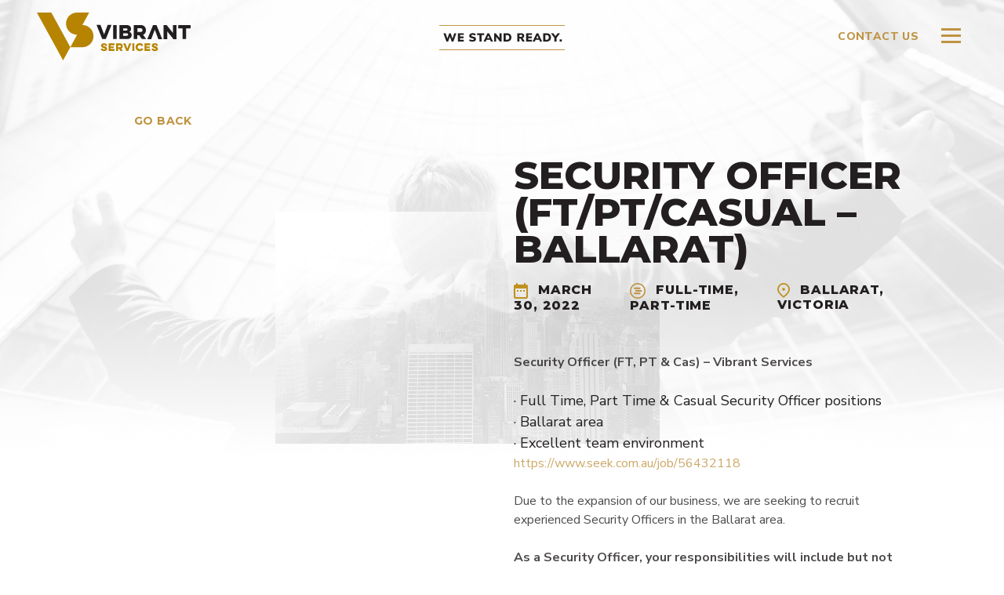

--- FILE ---
content_type: text/html; charset=UTF-8
request_url: https://vibrantservices.com.au/job/security-officer-ft-pt-cas-vibrant-services/
body_size: 14289
content:

<!doctype html>
<html lang="en-US">
  <head>
	<meta charset="utf-8">
	<meta http-equiv="x-ua-compatible" content="ie=edge">
	<meta name="viewport" content="width=device-width, initial-scale=1">
	<script src="https://kit.fontawesome.com/3286bf0b16.js" crossorigin="anonymous"></script>
	<link rel="preconnect" href="https://fonts.googleapis.com">
	<link rel="preconnect" href="https://fonts.gstatic.com" crossorigin>
	<link href="https://fonts.googleapis.com/css2?family=Montserrat:wght@400;500;600;700;800&family=Nunito+Sans:wght@400;500;600;700;800;900&display=swap" rel="stylesheet">

  <link rel="icon" href="https://vibrantservices.com.au/wp-content/uploads/2020/10/favicons.png" sizes="192x192" />
  <link rel="apple-touch-icon" href="https://vibrantservices.com.au/wp-content/uploads/2020/10/favicons.png" />

	<meta name='robots' content='noindex, follow' />

            <script data-no-defer="1" data-ezscrex="false" data-cfasync="false" data-pagespeed-no-defer data-cookieconsent="ignore">
                var ctPublicFunctions = {"_ajax_nonce":"3c63fecf9c","_rest_nonce":"d07da4a877","_ajax_url":"\/wp-admin\/admin-ajax.php","_rest_url":"https:\/\/vibrantservices.com.au\/wp-json\/","data__cookies_type":"none","data__ajax_type":"rest","data__bot_detector_enabled":0,"data__frontend_data_log_enabled":1,"cookiePrefix":"","wprocket_detected":false,"host_url":"vibrantservices.com.au","text__ee_click_to_select":"Click to select the whole data","text__ee_original_email":"The complete one is","text__ee_got_it":"Got it","text__ee_blocked":"Blocked","text__ee_cannot_connect":"Cannot connect","text__ee_cannot_decode":"Can not decode email. Unknown reason","text__ee_email_decoder":"CleanTalk email decoder","text__ee_wait_for_decoding":"The magic is on the way!","text__ee_decoding_process":"Please wait a few seconds while we decode the contact data."}
            </script>
        
            <script data-no-defer="1" data-ezscrex="false" data-cfasync="false" data-pagespeed-no-defer data-cookieconsent="ignore">
                var ctPublic = {"_ajax_nonce":"3c63fecf9c","settings__forms__check_internal":0,"settings__forms__check_external":0,"settings__forms__force_protection":0,"settings__forms__search_test":1,"settings__forms__wc_add_to_cart":0,"settings__data__bot_detector_enabled":0,"settings__sfw__anti_crawler":0,"blog_home":"https:\/\/vibrantservices.com.au\/","pixel__setting":"3","pixel__enabled":false,"pixel__url":"https:\/\/moderate6-v4.cleantalk.org\/pixel\/babce55aa59fdf0b40dad51444be1f7b.gif","data__email_check_before_post":1,"data__email_check_exist_post":0,"data__cookies_type":"none","data__key_is_ok":false,"data__visible_fields_required":true,"wl_brandname":"Anti-Spam by CleanTalk","wl_brandname_short":"CleanTalk","ct_checkjs_key":919103571,"emailEncoderPassKey":"63d4c7c2ec4e1d934742310a0a636791","bot_detector_forms_excluded":"W10=","advancedCacheExists":false,"varnishCacheExists":false,"wc_ajax_add_to_cart":false}
            </script>
        
	<!-- This site is optimized with the Yoast SEO plugin v26.7 - https://yoast.com/wordpress/plugins/seo/ -->
	<title>Security Officer (FT/PT/Casual - Ballarat) | Vibrant Services</title>
	<meta property="og:locale" content="en_US" />
	<meta property="og:type" content="article" />
	<meta property="og:title" content="Security Officer (FT/PT/Casual - Ballarat) | Vibrant Services" />
	<meta property="og:description" content="Security Officer (FT, PT &amp; Cas) &#8211; Vibrant Services · Full Time, Part Time &amp; Casual Security Officer positions · Ballarat area · Excellent team environment https://www.seek.com.au/job/56432118 Due to the expansion of our business, we are seeking to recruit experienced Security Officers in the Ballarat area. As a Security Officer, your responsibilities will include but &hellip; Continued" />
	<meta property="og:url" content="https://vibrantservices.com.au/job/security-officer-ft-pt-cas-vibrant-services/" />
	<meta property="og:site_name" content="Vibrant Services" />
	<meta property="article:modified_time" content="2022-03-30T22:41:05+00:00" />
	<meta property="og:image" content="https://vibrantservices.com.au/wp-content/uploads/2021/12/banner-services.png" />
	<meta property="og:image:width" content="1440" />
	<meta property="og:image:height" content="870" />
	<meta property="og:image:type" content="image/png" />
	<meta name="twitter:card" content="summary_large_image" />
	<meta name="twitter:label1" content="Est. reading time" />
	<meta name="twitter:data1" content="2 minutes" />
	<script type="application/ld+json" class="yoast-schema-graph">{"@context":"https://schema.org","@graph":[{"@type":"WebPage","@id":"https://vibrantservices.com.au/job/security-officer-ft-pt-cas-vibrant-services/","url":"https://vibrantservices.com.au/job/security-officer-ft-pt-cas-vibrant-services/","name":"Security Officer (FT/PT/Casual - Ballarat) | Vibrant Services","isPartOf":{"@id":"https://vibrantservices.com.au/#website"},"primaryImageOfPage":{"@id":"https://vibrantservices.com.au/job/security-officer-ft-pt-cas-vibrant-services/#primaryimage"},"image":{"@id":"https://vibrantservices.com.au/job/security-officer-ft-pt-cas-vibrant-services/#primaryimage"},"thumbnailUrl":"https://vibrantservices.com.au/wp-content/uploads/2021/12/banner-services.png","datePublished":"2022-03-30T08:30:51+00:00","dateModified":"2022-03-30T22:41:05+00:00","breadcrumb":{"@id":"https://vibrantservices.com.au/job/security-officer-ft-pt-cas-vibrant-services/#breadcrumb"},"inLanguage":"en-US","potentialAction":[{"@type":"ReadAction","target":["https://vibrantservices.com.au/job/security-officer-ft-pt-cas-vibrant-services/"]}]},{"@type":"ImageObject","inLanguage":"en-US","@id":"https://vibrantservices.com.au/job/security-officer-ft-pt-cas-vibrant-services/#primaryimage","url":"https://vibrantservices.com.au/wp-content/uploads/2021/12/banner-services.png","contentUrl":"https://vibrantservices.com.au/wp-content/uploads/2021/12/banner-services.png","width":1440,"height":870},{"@type":"BreadcrumbList","@id":"https://vibrantservices.com.au/job/security-officer-ft-pt-cas-vibrant-services/#breadcrumb","itemListElement":[{"@type":"ListItem","position":1,"name":"Home","item":"https://vibrantservices.com.au/"},{"@type":"ListItem","position":2,"name":"Job","item":"https://vibrantservices.com.au/job/"},{"@type":"ListItem","position":3,"name":"Security Officer (FT/PT/Casual &#8211; Ballarat)"}]},{"@type":"WebSite","@id":"https://vibrantservices.com.au/#website","url":"https://vibrantservices.com.au/","name":"VIBRANT SECURITY SERVICES","description":"Local Security Services in Austrailia","potentialAction":[{"@type":"SearchAction","target":{"@type":"EntryPoint","urlTemplate":"https://vibrantservices.com.au/?s={search_term_string}"},"query-input":{"@type":"PropertyValueSpecification","valueRequired":true,"valueName":"search_term_string"}}],"inLanguage":"en-US"}]}</script>
	<!-- / Yoast SEO plugin. -->


<link rel='dns-prefetch' href='//ajax.googleapis.com' />
<link rel="alternate" title="oEmbed (JSON)" type="application/json+oembed" href="https://vibrantservices.com.au/wp-json/oembed/1.0/embed?url=https%3A%2F%2Fvibrantservices.com.au%2Fjob%2Fsecurity-officer-ft-pt-cas-vibrant-services%2F" />
<link rel="alternate" title="oEmbed (XML)" type="text/xml+oembed" href="https://vibrantservices.com.au/wp-json/oembed/1.0/embed?url=https%3A%2F%2Fvibrantservices.com.au%2Fjob%2Fsecurity-officer-ft-pt-cas-vibrant-services%2F&#038;format=xml" />
<style id='wp-img-auto-sizes-contain-inline-css'>
img:is([sizes=auto i],[sizes^="auto," i]){contain-intrinsic-size:3000px 1500px}
/*# sourceURL=wp-img-auto-sizes-contain-inline-css */
</style>
<style id='wp-emoji-styles-inline-css'>

	img.wp-smiley, img.emoji {
		display: inline !important;
		border: none !important;
		box-shadow: none !important;
		height: 1em !important;
		width: 1em !important;
		margin: 0 0.07em !important;
		vertical-align: -0.1em !important;
		background: none !important;
		padding: 0 !important;
	}
/*# sourceURL=wp-emoji-styles-inline-css */
</style>
<style id='wp-block-library-inline-css'>
:root{--wp-block-synced-color:#7a00df;--wp-block-synced-color--rgb:122,0,223;--wp-bound-block-color:var(--wp-block-synced-color);--wp-editor-canvas-background:#ddd;--wp-admin-theme-color:#007cba;--wp-admin-theme-color--rgb:0,124,186;--wp-admin-theme-color-darker-10:#006ba1;--wp-admin-theme-color-darker-10--rgb:0,107,160.5;--wp-admin-theme-color-darker-20:#005a87;--wp-admin-theme-color-darker-20--rgb:0,90,135;--wp-admin-border-width-focus:2px}@media (min-resolution:192dpi){:root{--wp-admin-border-width-focus:1.5px}}.wp-element-button{cursor:pointer}:root .has-very-light-gray-background-color{background-color:#eee}:root .has-very-dark-gray-background-color{background-color:#313131}:root .has-very-light-gray-color{color:#eee}:root .has-very-dark-gray-color{color:#313131}:root .has-vivid-green-cyan-to-vivid-cyan-blue-gradient-background{background:linear-gradient(135deg,#00d084,#0693e3)}:root .has-purple-crush-gradient-background{background:linear-gradient(135deg,#34e2e4,#4721fb 50%,#ab1dfe)}:root .has-hazy-dawn-gradient-background{background:linear-gradient(135deg,#faaca8,#dad0ec)}:root .has-subdued-olive-gradient-background{background:linear-gradient(135deg,#fafae1,#67a671)}:root .has-atomic-cream-gradient-background{background:linear-gradient(135deg,#fdd79a,#004a59)}:root .has-nightshade-gradient-background{background:linear-gradient(135deg,#330968,#31cdcf)}:root .has-midnight-gradient-background{background:linear-gradient(135deg,#020381,#2874fc)}:root{--wp--preset--font-size--normal:16px;--wp--preset--font-size--huge:42px}.has-regular-font-size{font-size:1em}.has-larger-font-size{font-size:2.625em}.has-normal-font-size{font-size:var(--wp--preset--font-size--normal)}.has-huge-font-size{font-size:var(--wp--preset--font-size--huge)}.has-text-align-center{text-align:center}.has-text-align-left{text-align:left}.has-text-align-right{text-align:right}.has-fit-text{white-space:nowrap!important}#end-resizable-editor-section{display:none}.aligncenter{clear:both}.items-justified-left{justify-content:flex-start}.items-justified-center{justify-content:center}.items-justified-right{justify-content:flex-end}.items-justified-space-between{justify-content:space-between}.screen-reader-text{border:0;clip-path:inset(50%);height:1px;margin:-1px;overflow:hidden;padding:0;position:absolute;width:1px;word-wrap:normal!important}.screen-reader-text:focus{background-color:#ddd;clip-path:none;color:#444;display:block;font-size:1em;height:auto;left:5px;line-height:normal;padding:15px 23px 14px;text-decoration:none;top:5px;width:auto;z-index:100000}html :where(.has-border-color){border-style:solid}html :where([style*=border-top-color]){border-top-style:solid}html :where([style*=border-right-color]){border-right-style:solid}html :where([style*=border-bottom-color]){border-bottom-style:solid}html :where([style*=border-left-color]){border-left-style:solid}html :where([style*=border-width]){border-style:solid}html :where([style*=border-top-width]){border-top-style:solid}html :where([style*=border-right-width]){border-right-style:solid}html :where([style*=border-bottom-width]){border-bottom-style:solid}html :where([style*=border-left-width]){border-left-style:solid}html :where(img[class*=wp-image-]){height:auto;max-width:100%}:where(figure){margin:0 0 1em}html :where(.is-position-sticky){--wp-admin--admin-bar--position-offset:var(--wp-admin--admin-bar--height,0px)}@media screen and (max-width:600px){html :where(.is-position-sticky){--wp-admin--admin-bar--position-offset:0px}}

/*# sourceURL=wp-block-library-inline-css */
</style><style id='global-styles-inline-css'>
:root{--wp--preset--aspect-ratio--square: 1;--wp--preset--aspect-ratio--4-3: 4/3;--wp--preset--aspect-ratio--3-4: 3/4;--wp--preset--aspect-ratio--3-2: 3/2;--wp--preset--aspect-ratio--2-3: 2/3;--wp--preset--aspect-ratio--16-9: 16/9;--wp--preset--aspect-ratio--9-16: 9/16;--wp--preset--color--black: #000000;--wp--preset--color--cyan-bluish-gray: #abb8c3;--wp--preset--color--white: #ffffff;--wp--preset--color--pale-pink: #f78da7;--wp--preset--color--vivid-red: #cf2e2e;--wp--preset--color--luminous-vivid-orange: #ff6900;--wp--preset--color--luminous-vivid-amber: #fcb900;--wp--preset--color--light-green-cyan: #7bdcb5;--wp--preset--color--vivid-green-cyan: #00d084;--wp--preset--color--pale-cyan-blue: #8ed1fc;--wp--preset--color--vivid-cyan-blue: #0693e3;--wp--preset--color--vivid-purple: #9b51e0;--wp--preset--gradient--vivid-cyan-blue-to-vivid-purple: linear-gradient(135deg,rgb(6,147,227) 0%,rgb(155,81,224) 100%);--wp--preset--gradient--light-green-cyan-to-vivid-green-cyan: linear-gradient(135deg,rgb(122,220,180) 0%,rgb(0,208,130) 100%);--wp--preset--gradient--luminous-vivid-amber-to-luminous-vivid-orange: linear-gradient(135deg,rgb(252,185,0) 0%,rgb(255,105,0) 100%);--wp--preset--gradient--luminous-vivid-orange-to-vivid-red: linear-gradient(135deg,rgb(255,105,0) 0%,rgb(207,46,46) 100%);--wp--preset--gradient--very-light-gray-to-cyan-bluish-gray: linear-gradient(135deg,rgb(238,238,238) 0%,rgb(169,184,195) 100%);--wp--preset--gradient--cool-to-warm-spectrum: linear-gradient(135deg,rgb(74,234,220) 0%,rgb(151,120,209) 20%,rgb(207,42,186) 40%,rgb(238,44,130) 60%,rgb(251,105,98) 80%,rgb(254,248,76) 100%);--wp--preset--gradient--blush-light-purple: linear-gradient(135deg,rgb(255,206,236) 0%,rgb(152,150,240) 100%);--wp--preset--gradient--blush-bordeaux: linear-gradient(135deg,rgb(254,205,165) 0%,rgb(254,45,45) 50%,rgb(107,0,62) 100%);--wp--preset--gradient--luminous-dusk: linear-gradient(135deg,rgb(255,203,112) 0%,rgb(199,81,192) 50%,rgb(65,88,208) 100%);--wp--preset--gradient--pale-ocean: linear-gradient(135deg,rgb(255,245,203) 0%,rgb(182,227,212) 50%,rgb(51,167,181) 100%);--wp--preset--gradient--electric-grass: linear-gradient(135deg,rgb(202,248,128) 0%,rgb(113,206,126) 100%);--wp--preset--gradient--midnight: linear-gradient(135deg,rgb(2,3,129) 0%,rgb(40,116,252) 100%);--wp--preset--font-size--small: 13px;--wp--preset--font-size--medium: 20px;--wp--preset--font-size--large: 36px;--wp--preset--font-size--x-large: 42px;--wp--preset--spacing--20: 0.44rem;--wp--preset--spacing--30: 0.67rem;--wp--preset--spacing--40: 1rem;--wp--preset--spacing--50: 1.5rem;--wp--preset--spacing--60: 2.25rem;--wp--preset--spacing--70: 3.38rem;--wp--preset--spacing--80: 5.06rem;--wp--preset--shadow--natural: 6px 6px 9px rgba(0, 0, 0, 0.2);--wp--preset--shadow--deep: 12px 12px 50px rgba(0, 0, 0, 0.4);--wp--preset--shadow--sharp: 6px 6px 0px rgba(0, 0, 0, 0.2);--wp--preset--shadow--outlined: 6px 6px 0px -3px rgb(255, 255, 255), 6px 6px rgb(0, 0, 0);--wp--preset--shadow--crisp: 6px 6px 0px rgb(0, 0, 0);}:root :where(.is-layout-flow) > :first-child{margin-block-start: 0;}:root :where(.is-layout-flow) > :last-child{margin-block-end: 0;}:root :where(.is-layout-flow) > *{margin-block-start: 24px;margin-block-end: 0;}:root :where(.is-layout-constrained) > :first-child{margin-block-start: 0;}:root :where(.is-layout-constrained) > :last-child{margin-block-end: 0;}:root :where(.is-layout-constrained) > *{margin-block-start: 24px;margin-block-end: 0;}:root :where(.is-layout-flex){gap: 24px;}:root :where(.is-layout-grid){gap: 24px;}body .is-layout-flex{display: flex;}.is-layout-flex{flex-wrap: wrap;align-items: center;}.is-layout-flex > :is(*, div){margin: 0;}body .is-layout-grid{display: grid;}.is-layout-grid > :is(*, div){margin: 0;}.has-black-color{color: var(--wp--preset--color--black) !important;}.has-cyan-bluish-gray-color{color: var(--wp--preset--color--cyan-bluish-gray) !important;}.has-white-color{color: var(--wp--preset--color--white) !important;}.has-pale-pink-color{color: var(--wp--preset--color--pale-pink) !important;}.has-vivid-red-color{color: var(--wp--preset--color--vivid-red) !important;}.has-luminous-vivid-orange-color{color: var(--wp--preset--color--luminous-vivid-orange) !important;}.has-luminous-vivid-amber-color{color: var(--wp--preset--color--luminous-vivid-amber) !important;}.has-light-green-cyan-color{color: var(--wp--preset--color--light-green-cyan) !important;}.has-vivid-green-cyan-color{color: var(--wp--preset--color--vivid-green-cyan) !important;}.has-pale-cyan-blue-color{color: var(--wp--preset--color--pale-cyan-blue) !important;}.has-vivid-cyan-blue-color{color: var(--wp--preset--color--vivid-cyan-blue) !important;}.has-vivid-purple-color{color: var(--wp--preset--color--vivid-purple) !important;}.has-black-background-color{background-color: var(--wp--preset--color--black) !important;}.has-cyan-bluish-gray-background-color{background-color: var(--wp--preset--color--cyan-bluish-gray) !important;}.has-white-background-color{background-color: var(--wp--preset--color--white) !important;}.has-pale-pink-background-color{background-color: var(--wp--preset--color--pale-pink) !important;}.has-vivid-red-background-color{background-color: var(--wp--preset--color--vivid-red) !important;}.has-luminous-vivid-orange-background-color{background-color: var(--wp--preset--color--luminous-vivid-orange) !important;}.has-luminous-vivid-amber-background-color{background-color: var(--wp--preset--color--luminous-vivid-amber) !important;}.has-light-green-cyan-background-color{background-color: var(--wp--preset--color--light-green-cyan) !important;}.has-vivid-green-cyan-background-color{background-color: var(--wp--preset--color--vivid-green-cyan) !important;}.has-pale-cyan-blue-background-color{background-color: var(--wp--preset--color--pale-cyan-blue) !important;}.has-vivid-cyan-blue-background-color{background-color: var(--wp--preset--color--vivid-cyan-blue) !important;}.has-vivid-purple-background-color{background-color: var(--wp--preset--color--vivid-purple) !important;}.has-black-border-color{border-color: var(--wp--preset--color--black) !important;}.has-cyan-bluish-gray-border-color{border-color: var(--wp--preset--color--cyan-bluish-gray) !important;}.has-white-border-color{border-color: var(--wp--preset--color--white) !important;}.has-pale-pink-border-color{border-color: var(--wp--preset--color--pale-pink) !important;}.has-vivid-red-border-color{border-color: var(--wp--preset--color--vivid-red) !important;}.has-luminous-vivid-orange-border-color{border-color: var(--wp--preset--color--luminous-vivid-orange) !important;}.has-luminous-vivid-amber-border-color{border-color: var(--wp--preset--color--luminous-vivid-amber) !important;}.has-light-green-cyan-border-color{border-color: var(--wp--preset--color--light-green-cyan) !important;}.has-vivid-green-cyan-border-color{border-color: var(--wp--preset--color--vivid-green-cyan) !important;}.has-pale-cyan-blue-border-color{border-color: var(--wp--preset--color--pale-cyan-blue) !important;}.has-vivid-cyan-blue-border-color{border-color: var(--wp--preset--color--vivid-cyan-blue) !important;}.has-vivid-purple-border-color{border-color: var(--wp--preset--color--vivid-purple) !important;}.has-vivid-cyan-blue-to-vivid-purple-gradient-background{background: var(--wp--preset--gradient--vivid-cyan-blue-to-vivid-purple) !important;}.has-light-green-cyan-to-vivid-green-cyan-gradient-background{background: var(--wp--preset--gradient--light-green-cyan-to-vivid-green-cyan) !important;}.has-luminous-vivid-amber-to-luminous-vivid-orange-gradient-background{background: var(--wp--preset--gradient--luminous-vivid-amber-to-luminous-vivid-orange) !important;}.has-luminous-vivid-orange-to-vivid-red-gradient-background{background: var(--wp--preset--gradient--luminous-vivid-orange-to-vivid-red) !important;}.has-very-light-gray-to-cyan-bluish-gray-gradient-background{background: var(--wp--preset--gradient--very-light-gray-to-cyan-bluish-gray) !important;}.has-cool-to-warm-spectrum-gradient-background{background: var(--wp--preset--gradient--cool-to-warm-spectrum) !important;}.has-blush-light-purple-gradient-background{background: var(--wp--preset--gradient--blush-light-purple) !important;}.has-blush-bordeaux-gradient-background{background: var(--wp--preset--gradient--blush-bordeaux) !important;}.has-luminous-dusk-gradient-background{background: var(--wp--preset--gradient--luminous-dusk) !important;}.has-pale-ocean-gradient-background{background: var(--wp--preset--gradient--pale-ocean) !important;}.has-electric-grass-gradient-background{background: var(--wp--preset--gradient--electric-grass) !important;}.has-midnight-gradient-background{background: var(--wp--preset--gradient--midnight) !important;}.has-small-font-size{font-size: var(--wp--preset--font-size--small) !important;}.has-medium-font-size{font-size: var(--wp--preset--font-size--medium) !important;}.has-large-font-size{font-size: var(--wp--preset--font-size--large) !important;}.has-x-large-font-size{font-size: var(--wp--preset--font-size--x-large) !important;}
/*# sourceURL=global-styles-inline-css */
</style>

<style id='classic-theme-styles-inline-css'>
/*! This file is auto-generated */
.wp-block-button__link{color:#fff;background-color:#32373c;border-radius:9999px;box-shadow:none;text-decoration:none;padding:calc(.667em + 2px) calc(1.333em + 2px);font-size:1.125em}.wp-block-file__button{background:#32373c;color:#fff;text-decoration:none}
/*# sourceURL=/wp-includes/css/classic-themes.min.css */
</style>
<link rel='stylesheet' id='cleantalk-public-css-css' href='https://vibrantservices.com.au/wp-content/plugins/cleantalk-spam-protect/css/cleantalk-public.min.css?ver=6.70.1_1766158116' media='all' />
<link rel='stylesheet' id='cleantalk-email-decoder-css-css' href='https://vibrantservices.com.au/wp-content/plugins/cleantalk-spam-protect/css/cleantalk-email-decoder.min.css?ver=6.70.1_1766158116' media='all' />
<link rel='stylesheet' id='contact-form-7-css' href='https://vibrantservices.com.au/wp-content/plugins/contact-form-7/includes/css/styles.css?ver=6.1.4' media='all' />
<link rel='stylesheet' id='sage/css-css' href='https://vibrantservices.com.au/wp-content/themes/Vibrant%20Services/dist/styles/main.css' media='all' />
<link rel='stylesheet' id='microthemer-css' href='https://vibrantservices.com.au/wp-content/micro-themes/active-styles.css?mts=101&#038;ver=6.9' media='all' />
<script>(function(d, s, id){
  var js, fjs = d.getElementsByTagName(s)[0];
  if (d.getElementById(id)) {return;}
  js = d.createElement(s); js.id = id;
  js.src = 'https://api.anychat.one/widget/4a4f34d2-83f9-3782-bfaa-fe22c95d341f?r=' + encodeURIComponent(window.location);
  fjs.parentNode.insertBefore(js, fjs);
}(document, 'script', 'contactus-jssdk'));</script>
<script src="https://vibrantservices.com.au/wp-content/plugins/cleantalk-spam-protect/js/apbct-public-bundle_gathering.min.js?ver=6.70.1_1766158116" id="apbct-public-bundle_gathering.min-js-js"></script>
<script src="https://vibrantservices.com.au/wp-includes/js/jquery/jquery.min.js?ver=3.7.1" id="jquery-core-js"></script>
<script src="https://vibrantservices.com.au/wp-includes/js/jquery/jquery-migrate.min.js?ver=3.4.1" id="jquery-migrate-js"></script>
<link rel="https://api.w.org/" href="https://vibrantservices.com.au/wp-json/" /><link rel="EditURI" type="application/rsd+xml" title="RSD" href="https://vibrantservices.com.au/xmlrpc.php?rsd" />
<meta name="generator" content="WordPress 6.9" />
<link rel='shortlink' href='https://vibrantservices.com.au/?p=845' />
<style>.recentcomments a{display:inline !important;padding:0 !important;margin:0 !important;}</style><link rel="icon" href="https://vibrantservices.com.au/wp-content/uploads/2023/04/cropped-android-chrome-512x512-1-32x32.png" sizes="32x32" />
<link rel="icon" href="https://vibrantservices.com.au/wp-content/uploads/2023/04/cropped-android-chrome-512x512-1-192x192.png" sizes="192x192" />
<link rel="apple-touch-icon" href="https://vibrantservices.com.au/wp-content/uploads/2023/04/cropped-android-chrome-512x512-1-180x180.png" />
<meta name="msapplication-TileImage" content="https://vibrantservices.com.au/wp-content/uploads/2023/04/cropped-android-chrome-512x512-1-270x270.png" />
		<style id="wp-custom-css">
			/* Sub Menu CSS */

.nav-primary > li > ul > li > ul {
	display: none;
}
.navigation.is-opened {
    overflow-y: scroll;
}

.navigation .container {
    position: relative;
    z-index: 10;
    margin-top: 50px;
}

.nav-primary > li > ul .menu-item-has-children.selected > ul {
	display: block;
	position: absolute;
	width: 100%;
	left: 0;
	margin-top: 10px;
}

.nav-primary > li > ul .menu-item-has-children > a {
	position: relative;
	margin-top: 10px;
	margin-right: 40px;
}

.nav-primary > li > ul .menu-item-has-children > a::after {
    content: "";
    background-image: url(https://vibrantservices.com.au/wp-content/themes/Vibrant%20Services/dist/images/plus.svg);
    width: 1.5rem;
    height: 1.5rem;
    position: absolute;
    right: -25px;
    top: 50%;
    transform: translate(0px, -50%);
    background-size: cover;
}

.nav-primary > li > ul .menu-item-has-children.selected > a::after {
	background-image: url(https://vibrantservices.com.au/wp-content/themes/Vibrant%20Services/dist/images/minus.svg);
}

@media only screen and (max-width: 767px) {
	
	.nav-primary>li>ul>li a, .nav-primary > li > ul .menu-item-has-children > a {
			margin-right: 0;
	}

	.nav-primary > li > ul {
			margin-top: 5px;
	}

	.nav-primary > li > ul .menu-item-has-children a {
			font-size: 1.2rem;
	}	
	.nav-primary > li > ul > li {
			justify-content: center;
	}		
}

@media only screen and (max-width: 1024px) {
	.nav-primary > li > ul > li {
			display: flex;
	}	
	body .nav-primary > li > a {
			font-size: 1.8rem;
	}	
	.nav-primary > li > ul .menu-item-has-children.selected > ul {
			margin-top: 45px;
	}	
	.nav-primary > li > ul > li > a {
			font-size: 1.2rem;
			font-weight: 900;
	}	
}


/* Core CSS */

@media (min-width: 601px){

.page-template-page-about .banner-content h1 {
    left: -14%;
}
	.section-team {
    overflow: hidden;
    padding: 11rem 0;
}
}


.shape-overlays.is-opened {
	pointer-events:auto;
	background: url(https://vibrantservices.com.au/wp-content/uploads/2021/12/menu_dropdown.jpg );
	background-repeat: no-repeat;
	background-size: 100% 100%;
	z-index:1;
	}

.shape-overlays__path:nth-of-type(3) {
fill= "transparent";
}

.float-circle-copy
{visibility: hidden;
}

.map-holder {
	position: absolute;
    left: 50%;
    transform: translate(-50%,0);
    bottom: 0;
    z-index: -1;
	width: 100%;
	max-width: 734px;

	.map-holder-core{
		width: 100%;

		svg, .map-markers, .img-svg {
			width: 100%;
			height: auto;

			path {
				width: 100%;
			}
		}
	}

	@media(max-width: 1199px) {
		top: 30em; !important
		bottom: 10em;
	}

	@media(max-width: 767px) {
		width: 90%;
		top:22em;
		bottom: 12em;
	}

	@media(max-width: 480px) {
		top:22em;
		bottom: 22em;
	}
}

@media screen and (max-width: 480px) {
  body .banner:before {
    background-position: center;
    background-image: linear-gradient(to right, rgba(90, 90, 90, 0) 0%, rgba(132, 255, 0, 0) 100%);
  }
}

.banner-risk-management {
    background-size: 90%;
    margin-top: 5.5em;
}

	@media(max-width: 480px) {
		.banner-risk-management {
    background-size: 480px ;
			background-position: 60% 40%;
			margin-top: 0px;
}
	}


html > body > main > div:nth-child(2) > div > div:nth-child(2) > div > div:nth-child(1){
	top: 70px;	
  left: 240px;
}

@media screen and (max-width: 1024px) {
  html > body > main > div:nth-child(2) > div > div:nth-child(2) > div > div:nth-child(1) {
    left: 70px;
  }
}
@media screen and (max-width: 768px) {
  html > body > main > div:nth-child(2) > div > div:nth-child(2) > div {
    left: auto;
  }
  html > body > main > div:nth-child(2) > div > div:nth-child(2) > div > div:nth-child(1) {
    left: 165px;
  }
}
@media screen and (max-width: 667px) {
  html > body > main > div:nth-child(2) > div > div:nth-child(2) > div > div:nth-child(1) {
    left: 0px;
  }
}
@media screen and (max-width: 480px) {
  body .banner:before {
    background-position: center;
    background-image: linear-gradient(to right, rgba(90, 90, 90, 0) 0%, rgba(132, 255, 0, 0) 100%);
  }
  html > body > main > div:nth-child(2) > div > div:nth-child(2) > div > div:nth-child(1) {
    left: 2px;
  }
}

html > body > main > div:nth-child(2) > div:nth-child(1) > div > h1 > span {
	font-size: 60px;
}		</style>
		
	
</head>
  <body class="wp-singular job-template-default single single-job postid-845 wp-theme-VibrantServices mtp-845 mtp-job-security-officer-ft-pt-cas-vibrant-services security-officer-ft-pt-cas-vibrant-services sidebar-primary fpt-template-Vibrant Services">
    <!--[if IE]>
      <div class="alert alert-warning">
        You are using an <strong>outdated</strong> browser. Please <a href="http://browsehappy.com/">upgrade your browser</a> to improve your experience.      </div>
    <![endif]-->
    <div class="navigation">
  <div class="container">
    <div class="nav-col">
      <div class="nav-col-block">
		<nav>	  
			<ul id="primary-menu" class="nav-primary"><li id="menu-item-218" class="menu-item menu-item-type-post_type menu-item-object-page menu-item-218"><a href="https://vibrantservices.com.au/about-us/">About</a></li>
<li id="menu-item-1318" class="menu-item menu-item-type-post_type menu-item-object-page menu-item-has-children menu-item-1318"><a href="https://vibrantservices.com.au/services/">Services</a>
<ul class="sub-menu">
	<li id="menu-item-1319" class="menu-item menu-item-type-custom menu-item-object-custom menu-item-1319"><a href="/services/technology/">Technology</a></li>
	<li id="menu-item-1320" class="menu-item menu-item-type-custom menu-item-object-custom menu-item-1320"><a href="/services/risk-management/">Risk Management</a></li>
	<li id="menu-item-1321" class="menu-item menu-item-type-custom menu-item-object-custom menu-item-1321"><a href="/services/security/">Security Personnel</a></li>
	<li id="menu-item-1716" class="menu-item menu-item-type-custom menu-item-object-custom menu-item-1716"><a href="/services/cleaning/">Cleaning</a></li>
	<li id="menu-item-1718" class="menu-item menu-item-type-custom menu-item-object-custom menu-item-1718"><a href="/services/alarm-cctv-systems/">Alarms &#038; CCTV Systems</a></li>
</ul>
</li>
<li id="menu-item-222" class="menu-item menu-item-type-post_type menu-item-object-page menu-item-222"><a href="https://vibrantservices.com.au/security-sectors/">Sectors</a></li>
<li id="menu-item-1729" class="menu-item menu-item-type-post_type menu-item-object-page menu-item-1729"><a href="https://vibrantservices.com.au/blog/">Blog</a></li>
<li id="menu-item-219" class="menu-item menu-item-type-post_type menu-item-object-page menu-item-219"><a href="https://vibrantservices.com.au/career/">Career</a></li>
<li id="menu-item-220" class="menu-item menu-item-type-post_type menu-item-object-page menu-item-220"><a href="https://vibrantservices.com.au/contact-us/">Contact</a></li>
</ul>		</nav>  
		  
     <!--   <ul class="nav-primary">
          <li class="active"><a href="/" data-hover>Home</a></li>
          <li><a href="/about-us/" data-hover>About</a></li>
          <li>
            <a href="/services" data-hover>Services</a>
            <ul>
              <li><a href="/services/security/">Security Personnel</a></li>
              <li><a href="/services/technology/">Technology</a></li>
              <li><a href="/services/risk-management/">Risk Management</a></li>
            </ul>
          </li>
          <li><a href="/security-sectors/" data-hover>Sectors</a></li>
          <li><a href="/contact-us/" data-hover>Contact</a></li>
          <li><a href="/career/" data-hover>Career</a></li>
        </ul> -->
		  
      </div><!-- .cd-half-block -->

      <div class="nav-col-block">
        <address>
          <ul class="contact-info">
            <li class="avatar">
              <span>
                <img src="https://vibrantservices.com.au/wp-content/themes/Vibrant%20Services/dist/images/logo-icon.svg" alt="Vibrant Services" width="95" height="90">
              </span>
            </li>
            <li>
              <a href="mailto:info@vibrantservices.com.au">info@vibrantservices.com.au</a>
            </li>
            <li>1300 884 786</li>
            <li>
              <ul class="social-media">
                <li>
                  <a href="https://facebook.com" target="_blank">
                    <i class="fa fa-facebook-f" aria-hidden="true"></i>
                  </a>
                </li>
                <li>
                  <a href="https://linkedin.com" target="_blank">
                    <i class="fa fa-linkedin" aria-hidden="true"></i>
                  </a>
                </li>
                <!-- <li>
                  <a href="https://instagram.com" target="_blank">
                    <i class="fa fa-twitter" aria-hidden="true"></i>
                  </a>
                </li>-->
              </ul>
            </li>
          </ul>
        </address>


      </div> <!-- .cd-half-block -->
    </div>
  </div>

  <svg class="shape-overlays" viewBox="0 0 100 100" preserveAspectRatio="none">
    <path class="shape-overlays__path"></path>
    <path class="shape-overlays__path"></path>
    <path class="shape-overlays__path"></path>
  </svg>
</div>


<nav class="navbar navbar-expand-lg">
  <div class="container-fluid">
    <a class="brand" href="https://vibrantservices.com.au/">
      <img src="https://vibrantservices.com.au/wp-content/themes/Vibrant%20Services/dist/images/logo.svg" alt="Vibrant Services" class="dark-logo">
      <img src="https://vibrantservices.com.au/wp-content/themes/Vibrant%20Services/dist/images/logo-light.svg" alt="Vibrant Services" class="light-logo">
    </a>


    <ul class="navbar-nav">
      <li class="nav-item">
        <a class="nav-link" href="/contact-us">Contact Us</a>
      </li>
      <li class="nav-item">
        <a class="nav-link burger-menu button-menu" href="#"><span></span></a>
      </li>
    </ul>
  </div>
</nav>

<span class="tagline">
    <span><img src="https://vibrantservices.com.au/wp-content/themes/Vibrant%20Services/dist/images/tagline.svg" alt="We Stand Ready" class="img-svg"></span>
  </span>

<!-- Global site tag (gtag.js) - Google Analytics -->
<script async src="https://www.googletagmanager.com/gtag/js?id=G-3G4MCWH8JC"></script>
<script>
  window.dataLayer = window.dataLayer || [];
  function gtag(){dataLayer.push(arguments);}
  gtag('js', new Date());

  gtag('config', 'G-3G4MCWH8JC');
</script>    <main class="main-content">
      <style>
p {
    font-size: 16px !important;
}
</style>
<div class="banner banner-single-jobs bg-inline animatedParent animateOnce" style="background-image: url('https://vibrantservices.com.au/wp-content/themes/Vibrant%20Services/dist/images/services/single-job.png'); ">
	<div class="container container-lg">
		<div class="job-button animated Right go">
			<a href="/career#job-positions" class="d-flex align-items-center my-4">
				<div class="arrow-btn mr-3">
					<i class="fa fa-arrow-left"></i>
				</div>
				<span class="btn-link">Go Back</span>
			</a>
		</div>
		<div class="section-single-job animated fadeIn go delay-500">
			<div class="row">
				<div class="col-md-6">
					<div class="single-job-image mr-4">
						<img src="https://vibrantservices.com.au/wp-content/uploads/2021/12/banner-services.png" alt="Security Officer (FT/PT/Casual &#8211; Ballarat)" class="w-100">					</div>
				</div>
				<div class="col-md-6">
					<div class="job-title">
						<h3>Security Officer (FT/PT/Casual &#8211; Ballarat)</h3>
						<div class="job-misc d-flex">
							<p><img src="https://vibrantservices.com.au/wp-content/themes/Vibrant%20Services/dist/images/icons/calendar.svg" alt="">March 30, 2022</p>

							<!-- CATEGORY -->
														
							    <p>
							    	<img src="https://vibrantservices.com.au/wp-content/themes/Vibrant%20Services/dist/images/icons/position.svg" alt="">Full-Time, Part-Time							    </p>
														
							<p><img src="https://vibrantservices.com.au/wp-content/themes/Vibrant%20Services/dist/images/icons/location.svg" alt="">Ballarat, Victoria</p>
						</div>
					</div>
					<div class="job-description">
						<p><strong>Security Officer (FT, PT &amp; Cas) &#8211; Vibrant Services</strong></p>
<ul>
<li>· Full Time, Part Time &amp; Casual Security Officer positions</li>
<li>· Ballarat area</li>
<li>· Excellent team environment</li>
<li></li>
</ul>
<p><a href="https://www.seek.com.au/job/56432118">https://www.seek.com.au/job/56432118</a></p>
<p>Due to the expansion of our business, we are seeking to recruit experienced Security Officers in the Ballarat area.</p>
<p><strong>As a Security Officer, your responsibilities will include but not limited to:</strong></p>
<ul>
<li>· Provide a good security guard presence to protect our clients’ heritage listed assets</li>
<li>· Demonstrate strong customer service when dealing with the general public</li>
<li>· Effectively deal with security related incidents out of normal business hours</li>
</ul>
<p>&nbsp;</p>
<p><strong>You must be able to demonstrate:</strong></p>
<ul>
<li>· Conduct – Display a professional and courteous manner at all times</li>
<li>· Presentation – Ability to maintain a clean, neat and well-maintained appearance at all times</li>
<li>· Performance – Possess excellent communication skills in both written and verbal English, ability to identify and respond professionally to security incidents, be physically fit and display the highest standards in customer service.</li>
</ul>
<p>&nbsp;</p>
<p><strong>What we are looking for?</strong></p>
<ul>
<li>· Proof of COVID-19 Vaccination</li>
<li>· Capacity to work various shifts including Nights, Weekends and Public Holiday</li>
<li>· Current Victorian Private Security Licence</li>
<li>· Current First Aid Certificate</li>
<li>· Proactive and energetic security professional</li>
<li>· Excellent customer service skills</li>
<li>· Current unrestricted Victorian driver’s licence</li>
<li>· Australian Citizen with an unrestricted Right to Work in Australia</li>
</ul>
<p>&nbsp;</p>
<p><strong>Why Vibrant Services?</strong></p>
<p>At Vibrant Services, we believe in empowerment and strive to build close and trusted partnerships. We do this through a transparent and hands-on approach with our clients embracing innovation, resilience and exceptional customer service. As a proud Australian owned company, Vibrant Services has evolved to deliver a fresh approach to the Australian Security industry.</p>
<p>If you would like to join the team and be a part of Australia&#8217;s most innovative security provider, and believe you have the skills, experience and qualifications to successfully perform in the role, we would like to hear from you.</p>
<p>For more information, please email our HR team at <strong>HR@vibrantservices.com.au</strong></p>
					</div>
				</div>
			</div>
		</div>
	</div>
</div>
<hr>

<!-- Located in Careers Page -->
<div class="section section-text">
	<div class="container container-lg">
		<div class="section-text-holder mw-700">
			<h2>EXPRESSION OF <span class="span-title">INTEREST</span></h2>
<p>Apply for a position at Vibrant Services by filling out our Expression of Interest form below. Please include an up-to-date cover letter, resume, and a brief explanation of why you want to join the team here at Vibrant Services.</p>
		</div>
		<div class="mw-700 job-form">
						
<div class="wpcf7 no-js" id="wpcf7-f269-o1" lang="en-US" dir="ltr" data-wpcf7-id="269">
<div class="screen-reader-response"><p role="status" aria-live="polite" aria-atomic="true"></p> <ul></ul></div>
<form action="/job/security-officer-ft-pt-cas-vibrant-services/#wpcf7-f269-o1" method="post" class="wpcf7-form init" aria-label="Contact form" enctype="multipart/form-data" novalidate="novalidate" data-status="init">
<fieldset class="hidden-fields-container"><input type="hidden" name="_wpcf7" value="269" /><input type="hidden" name="_wpcf7_version" value="6.1.4" /><input type="hidden" name="_wpcf7_locale" value="en_US" /><input type="hidden" name="_wpcf7_unit_tag" value="wpcf7-f269-o1" /><input type="hidden" name="_wpcf7_container_post" value="0" /><input type="hidden" name="_wpcf7_posted_data_hash" value="" /><input type="hidden" name="_wpcf7_recaptcha_response" value="" />
</fieldset>
<div class="form-holder">
	<div class="form-list">
		<p><label>Full Name</label>
		</p>
		<div class="row">
			<div class="col-md-6">
				<p><span class="wpcf7-form-control-wrap" data-name="firstname"><input size="40" maxlength="400" class="wpcf7-form-control wpcf7-text wpcf7-validates-as-required form-control" aria-required="true" aria-invalid="false" placeholder="Your first name" value="" type="text" name="firstname" /></span>
				</p>
			</div>
			<div class="col-md-6">
				<p><span class="wpcf7-form-control-wrap" data-name="lastname"><input size="40" maxlength="400" class="wpcf7-form-control wpcf7-text wpcf7-validates-as-required form-control" aria-required="true" aria-invalid="false" placeholder="Your last name" value="" type="text" name="lastname" /></span>
				</p>
			</div>
		</div>
	</div>
	<div class="form-list">
		<p><label>Contact details</label>
		</p>
		<div class="row">
			<div class="col-md-6">
				<p><span class="wpcf7-form-control-wrap" data-name="emailaddress"><input size="40" maxlength="400" class="wpcf7-form-control wpcf7-email wpcf7-validates-as-required wpcf7-text wpcf7-validates-as-email form-control" aria-required="true" aria-invalid="false" placeholder="Your email address" value="" type="email" name="emailaddress" /></span>
				</p>
			</div>
			<div class="col-md-6">
				<p><span class="wpcf7-form-control-wrap" data-name="phonenumber"><input size="40" maxlength="400" class="wpcf7-form-control wpcf7-text wpcf7-validates-as-required form-control" aria-required="true" aria-invalid="false" placeholder="Your phone number" value="" type="text" name="phonenumber" /></span>
				</p>
			</div>
		</div>
	</div>
	<div class="form-list">
		<p><label>Message</label>
		</p>
		<div class="row">
			<div class="col-md-12">
				<p><span class="wpcf7-form-control-wrap" data-name="message"><textarea cols="40" rows="10" maxlength="2000" class="wpcf7-form-control wpcf7-textarea form-control" aria-invalid="false" name="message">Your Message</textarea></span>
				</p>
			</div>
		</div>
	</div>
	<div class="form-list">
		<p><label>Attach file</label>
		</p>
		<div class="row">
			<div class="col-md-6">
				<div class="ginput_container_fileupload">
					<p><span class="wpcf7-form-control-wrap" data-name="coverletter"><input size="40" class="wpcf7-form-control wpcf7-file wpcf7-validates-as-required form-control" accept=".docx,.pdf,.doc" aria-required="true" aria-invalid="false" type="file" name="coverletter" /></span>
					</p>
				</div>
			</div>
			<div class="col-md-6">
				<div class="ginput_container_fileupload">
					<p><span class="wpcf7-form-control-wrap" data-name="resume"><input size="40" class="wpcf7-form-control wpcf7-file wpcf7-validates-as-required form-control" accept=".docx,.pdf,.doc" aria-required="true" aria-invalid="false" type="file" name="resume" /></span>
					</p>
				</div>
			</div>
		</div>
	</div>
	<div class="gform_footer text-center">
		<p><input class="wpcf7-form-control wpcf7-submit has-spinner gform_button button" type="submit" value="Apply Job" />
		</p>
	</div>
</div><input type="hidden" id="ct_checkjs_cf7_76dc611d6ebaafc66cc0879c71b5db5c" name="ct_checkjs_cf7" value="0" /><script >setTimeout(function(){var ct_input_name = "ct_checkjs_cf7_76dc611d6ebaafc66cc0879c71b5db5c";if (document.getElementById(ct_input_name) !== null) {var ct_input_value = document.getElementById(ct_input_name).value;document.getElementById(ct_input_name).value = document.getElementById(ct_input_name).value.replace(ct_input_value, '919103571');}}, 1000);</script><input
                    class="apbct_special_field apbct_email_id__wp_contact_form_7"
                    name="apbct__email_id__wp_contact_form_7"
                    aria-label="apbct__label_id__wp_contact_form_7"
                    type="text" size="30" maxlength="200" autocomplete="off"
                    value=""
                /><p style="display: none !important;" class="akismet-fields-container" data-prefix="_wpcf7_ak_"><label>&#916;<textarea name="_wpcf7_ak_hp_textarea" cols="45" rows="8" maxlength="100"></textarea></label><input type="hidden" id="ak_js_1" name="_wpcf7_ak_js" value="31"/><script>document.getElementById( "ak_js_1" ).setAttribute( "value", ( new Date() ).getTime() );</script></p><div class="wpcf7-response-output" aria-hidden="true"></div>
</form>
</div>
		</div>
	</div>
</div>    </main><!-- /.main -->
    <footer class="section-footer bg-inline bg-dark-color" style="background-image: url('https://vibrantservices.com.au/wp-content/themes/Vibrant%20Services/dist/images/footer-bg.png'); ">
  <div class="container container-lg">
  	<div class="row">
  		<div class="col-lg-3 col-md-4 col-sm-6">
  			<div class="footer-column text-white">
  				<h6>Sitemap</h6>
          <ul><li id="menu-item-1532" class="menu-item menu-item-type-post_type menu-item-object-page menu-item-1532"><a href="https://vibrantservices.com.au/best-security-company-in-adelaide/">Best Security Services Adelaide</a></li>
<li id="menu-item-1533" class="menu-item menu-item-type-post_type menu-item-object-page menu-item-1533"><a href="https://vibrantservices.com.au/best-security-company-in-perth/">Best Security Services In Perth</a></li>
<li id="menu-item-1534" class="menu-item menu-item-type-post_type menu-item-object-page menu-item-1534"><a href="https://vibrantservices.com.au/best-security-company-in-brisbane/">Best Security Services Brisbane</a></li>
<li id="menu-item-1535" class="menu-item menu-item-type-post_type menu-item-object-page menu-item-1535"><a href="https://vibrantservices.com.au/best-security-company-in-sydney/">Best Security Services Sydney</a></li>
<li id="menu-item-1536" class="menu-item menu-item-type-post_type menu-item-object-page menu-item-1536"><a href="https://vibrantservices.com.au/best-security-company-in-melbourne/">Vibrant Security Services Melbourne</a></li>
</ul>  			</div>
  		</div>
  		<div class="col-lg-3 col-md-4 col-sm-6">
  			<div class="footer-column text-white">
  				<h6>Services</h6>
              				<ul>
                    					<li>
      						<a href="https://vibrantservices.com.au/services/security/">Security Personnel</a>
      					</li>
                    					<li>
      						<a href="https://vibrantservices.com.au/services/technology/">Technology</a>
      					</li>
                    					<li>
      						<a href="https://vibrantservices.com.au/services/risk-management/">Risk Management</a>
      					</li>
                    					<li>
      						<a href="https://vibrantservices.com.au/services/concierge-security/">Concierge Security</a>
      					</li>
                    					<li>
      						<a href="https://vibrantservices.com.au/services/mobile-patrols-alarm-response-services/">Mobile Patrols &#038; Alarm Response Services</a>
      					</li>
                  				</ul>
          				
  			</div>
  		</div>
  		<div class="col-lg-3 col-md-4 col-sm-6">
  			<div class="footer-column text-white">
  				<h6>Contact</h6>
  				<ul>
  					<li>
                						<a href="tel:1300884786">
  							<img src="https://vibrantservices.com.au/wp-content/themes/Vibrant%20Services/dist/images/call-phone.svg" alt="">
  							<span>1300 884 786</span>
  						</a>
  					</li>
  					<li>
  						<a href="mailto:info@vibrantservices.com.au">
  							<img src="https://vibrantservices.com.au/wp-content/themes/Vibrant%20Services/dist/images/envelope-icon.svg" alt="">
  							<span>info@vibrantservices.com.au</span>
  						</a>
  					</li>

  				</ul>
  				<ul class="social-media">
                        <li>
                <a href="https://www.facebook.com/vibrantservicesaustralia" target="_blank">
                                            <i class="fa fa-facebook-f"></i>
                                    </a>
            </li>
                        <li>
                <a href="https://www.linkedin.com/company/vibrant-services-pty-ltd/" target="_blank">
                                            <i class="fa fa-linkedin"></i>
                                    </a>
            </li>
              				</ul>
  			</div>
  		</div>
  		<div class="col-lg-3 col-md-12 col-sm-6">
  			<div class="footer-column text-white text-center">
  				<img src="https://vibrantservices.com.au/wp-content/uploads/2021/07/logo-light.svg" alt="">
				<div>
					<h4 style="font-size: 16px;padding: 1px 0 1px;">We Stand Ready.</h4>
				</div>  				
  				<p>© 2024 Vibrant Services Pty Ltd <br>ABN 73 ­161­ 262­ 540 <br>Vibrant Services Group<br>ABN 47 002 496 817</p>
				<a  href="https://vibrantservices.com.au/privacypolicy">Privacy Policy</a><br>
				<a  href="https://vibrantservices.com.au/modern slavery policy">Modern Slavery Policy</a>
  			</div>
			  		
  		</div>
  	</div>
  /*   */
  </div> 
</footer>
<script src="https://cdnjs.cloudflare.com/ajax/libs/gsap/3.7.1/gsap.min.js"></script>
<script src="https://cdnjs.cloudflare.com/ajax/libs/gsap/3.7.1/MotionPathPlugin.min.js"></script>
<script src="https://cdnjs.cloudflare.com/ajax/libs/gsap/3.7.1/ScrollTrigger.min.js"></script>
<script src="https://vibrantservices.com.au/wp-content/themes/Vibrant%20Services/assets/scripts/custom.js"></script><img alt="Cleantalk Pixel" title="Cleantalk Pixel" id="apbct_pixel" style="display: none;" src="https://moderate6-v4.cleantalk.org/pixel/babce55aa59fdf0b40dad51444be1f7b.gif"><script type="speculationrules">
{"prefetch":[{"source":"document","where":{"and":[{"href_matches":"/*"},{"not":{"href_matches":["/wp-*.php","/wp-admin/*","/wp-content/uploads/*","/wp-content/*","/wp-content/plugins/*","/wp-content/themes/Vibrant%20Services/*","/*\\?(.+)"]}},{"not":{"selector_matches":"a[rel~=\"nofollow\"]"}},{"not":{"selector_matches":".no-prefetch, .no-prefetch a"}}]},"eagerness":"conservative"}]}
</script>
<script src="https://vibrantservices.com.au/wp-includes/js/dist/hooks.min.js?ver=dd5603f07f9220ed27f1" id="wp-hooks-js"></script>
<script src="https://vibrantservices.com.au/wp-includes/js/dist/i18n.min.js?ver=c26c3dc7bed366793375" id="wp-i18n-js"></script>
<script id="wp-i18n-js-after">
/* <![CDATA[ */
wp.i18n.setLocaleData( { 'text direction\u0004ltr': [ 'ltr' ] } );
//# sourceURL=wp-i18n-js-after
/* ]]> */
</script>
<script src="https://vibrantservices.com.au/wp-content/plugins/contact-form-7/includes/swv/js/index.js?ver=6.1.4" id="swv-js"></script>
<script id="contact-form-7-js-before">
/* <![CDATA[ */
var wpcf7 = {
    "api": {
        "root": "https:\/\/vibrantservices.com.au\/wp-json\/",
        "namespace": "contact-form-7\/v1"
    }
};
//# sourceURL=contact-form-7-js-before
/* ]]> */
</script>
<script src="https://vibrantservices.com.au/wp-content/plugins/contact-form-7/includes/js/index.js?ver=6.1.4" id="contact-form-7-js"></script>
<script src="https://ajax.googleapis.com/ajax/libs/webfont/1.6.26/webfont.js?ver=1.2.75.4" id="mo-google-webfont-js"></script>
<script id="mailoptin-js-extra">
/* <![CDATA[ */
var mailoptin_globals = {"public_js":"https://vibrantservices.com.au/wp-content/plugins/mailoptin/src/core/src/assets/js/src","public_sound":"https://vibrantservices.com.au/wp-content/plugins/mailoptin/src/core/src/assets/sound/","mailoptin_ajaxurl":"/job/security-officer-ft-pt-cas-vibrant-services/?mailoptin-ajax=%%endpoint%%","is_customize_preview":"false","disable_impression_tracking":"false","sidebar":"0","js_required_title":"Title is required.","is_new_returning_visitors_cookies":"false"};
//# sourceURL=mailoptin-js-extra
/* ]]> */
</script>
<script src="https://vibrantservices.com.au/wp-content/plugins/mailoptin/src/core/src/assets/js/mailoptin.min.js?ver=1.2.75.4" id="mailoptin-js"></script>
<script src="https://www.google.com/recaptcha/api.js?render=6LfDyLUbAAAAAHq7VvapG-z2VT3FW5rcd7LfVa-Z&amp;ver=3.0" id="google-recaptcha-js"></script>
<script src="https://vibrantservices.com.au/wp-includes/js/dist/vendor/wp-polyfill.min.js?ver=3.15.0" id="wp-polyfill-js"></script>
<script id="wpcf7-recaptcha-js-before">
/* <![CDATA[ */
var wpcf7_recaptcha = {
    "sitekey": "6LfDyLUbAAAAAHq7VvapG-z2VT3FW5rcd7LfVa-Z",
    "actions": {
        "homepage": "homepage",
        "contactform": "contactform"
    }
};
//# sourceURL=wpcf7-recaptcha-js-before
/* ]]> */
</script>
<script src="https://vibrantservices.com.au/wp-content/plugins/contact-form-7/modules/recaptcha/index.js?ver=6.1.4" id="wpcf7-recaptcha-js"></script>
<script src="https://vibrantservices.com.au/wp-content/themes/Vibrant%20Services/assets/scripts/menu.js" id="sage/jsmenu-js"></script>
<script src="https://vibrantservices.com.au/wp-content/themes/Vibrant%20Services/dist/scripts/main.js" id="sage/js-js"></script>
<script id="wp-emoji-settings" type="application/json">
{"baseUrl":"https://s.w.org/images/core/emoji/17.0.2/72x72/","ext":".png","svgUrl":"https://s.w.org/images/core/emoji/17.0.2/svg/","svgExt":".svg","source":{"concatemoji":"https://vibrantservices.com.au/wp-includes/js/wp-emoji-release.min.js?ver=6.9"}}
</script>
<script type="module">
/* <![CDATA[ */
/*! This file is auto-generated */
const a=JSON.parse(document.getElementById("wp-emoji-settings").textContent),o=(window._wpemojiSettings=a,"wpEmojiSettingsSupports"),s=["flag","emoji"];function i(e){try{var t={supportTests:e,timestamp:(new Date).valueOf()};sessionStorage.setItem(o,JSON.stringify(t))}catch(e){}}function c(e,t,n){e.clearRect(0,0,e.canvas.width,e.canvas.height),e.fillText(t,0,0);t=new Uint32Array(e.getImageData(0,0,e.canvas.width,e.canvas.height).data);e.clearRect(0,0,e.canvas.width,e.canvas.height),e.fillText(n,0,0);const a=new Uint32Array(e.getImageData(0,0,e.canvas.width,e.canvas.height).data);return t.every((e,t)=>e===a[t])}function p(e,t){e.clearRect(0,0,e.canvas.width,e.canvas.height),e.fillText(t,0,0);var n=e.getImageData(16,16,1,1);for(let e=0;e<n.data.length;e++)if(0!==n.data[e])return!1;return!0}function u(e,t,n,a){switch(t){case"flag":return n(e,"\ud83c\udff3\ufe0f\u200d\u26a7\ufe0f","\ud83c\udff3\ufe0f\u200b\u26a7\ufe0f")?!1:!n(e,"\ud83c\udde8\ud83c\uddf6","\ud83c\udde8\u200b\ud83c\uddf6")&&!n(e,"\ud83c\udff4\udb40\udc67\udb40\udc62\udb40\udc65\udb40\udc6e\udb40\udc67\udb40\udc7f","\ud83c\udff4\u200b\udb40\udc67\u200b\udb40\udc62\u200b\udb40\udc65\u200b\udb40\udc6e\u200b\udb40\udc67\u200b\udb40\udc7f");case"emoji":return!a(e,"\ud83e\u1fac8")}return!1}function f(e,t,n,a){let r;const o=(r="undefined"!=typeof WorkerGlobalScope&&self instanceof WorkerGlobalScope?new OffscreenCanvas(300,150):document.createElement("canvas")).getContext("2d",{willReadFrequently:!0}),s=(o.textBaseline="top",o.font="600 32px Arial",{});return e.forEach(e=>{s[e]=t(o,e,n,a)}),s}function r(e){var t=document.createElement("script");t.src=e,t.defer=!0,document.head.appendChild(t)}a.supports={everything:!0,everythingExceptFlag:!0},new Promise(t=>{let n=function(){try{var e=JSON.parse(sessionStorage.getItem(o));if("object"==typeof e&&"number"==typeof e.timestamp&&(new Date).valueOf()<e.timestamp+604800&&"object"==typeof e.supportTests)return e.supportTests}catch(e){}return null}();if(!n){if("undefined"!=typeof Worker&&"undefined"!=typeof OffscreenCanvas&&"undefined"!=typeof URL&&URL.createObjectURL&&"undefined"!=typeof Blob)try{var e="postMessage("+f.toString()+"("+[JSON.stringify(s),u.toString(),c.toString(),p.toString()].join(",")+"));",a=new Blob([e],{type:"text/javascript"});const r=new Worker(URL.createObjectURL(a),{name:"wpTestEmojiSupports"});return void(r.onmessage=e=>{i(n=e.data),r.terminate(),t(n)})}catch(e){}i(n=f(s,u,c,p))}t(n)}).then(e=>{for(const n in e)a.supports[n]=e[n],a.supports.everything=a.supports.everything&&a.supports[n],"flag"!==n&&(a.supports.everythingExceptFlag=a.supports.everythingExceptFlag&&a.supports[n]);var t;a.supports.everythingExceptFlag=a.supports.everythingExceptFlag&&!a.supports.flag,a.supports.everything||((t=a.source||{}).concatemoji?r(t.concatemoji):t.wpemoji&&t.twemoji&&(r(t.twemoji),r(t.wpemoji)))});
//# sourceURL=https://vibrantservices.com.au/wp-includes/js/wp-emoji-loader.min.js
/* ]]> */
</script>
  </body>
</html>


--- FILE ---
content_type: text/html; charset=utf-8
request_url: https://www.google.com/recaptcha/api2/anchor?ar=1&k=6LfDyLUbAAAAAHq7VvapG-z2VT3FW5rcd7LfVa-Z&co=aHR0cHM6Ly92aWJyYW50c2VydmljZXMuY29tLmF1OjQ0Mw..&hl=en&v=PoyoqOPhxBO7pBk68S4YbpHZ&size=invisible&anchor-ms=20000&execute-ms=30000&cb=mdtcj1bcfkij
body_size: 48832
content:
<!DOCTYPE HTML><html dir="ltr" lang="en"><head><meta http-equiv="Content-Type" content="text/html; charset=UTF-8">
<meta http-equiv="X-UA-Compatible" content="IE=edge">
<title>reCAPTCHA</title>
<style type="text/css">
/* cyrillic-ext */
@font-face {
  font-family: 'Roboto';
  font-style: normal;
  font-weight: 400;
  font-stretch: 100%;
  src: url(//fonts.gstatic.com/s/roboto/v48/KFO7CnqEu92Fr1ME7kSn66aGLdTylUAMa3GUBHMdazTgWw.woff2) format('woff2');
  unicode-range: U+0460-052F, U+1C80-1C8A, U+20B4, U+2DE0-2DFF, U+A640-A69F, U+FE2E-FE2F;
}
/* cyrillic */
@font-face {
  font-family: 'Roboto';
  font-style: normal;
  font-weight: 400;
  font-stretch: 100%;
  src: url(//fonts.gstatic.com/s/roboto/v48/KFO7CnqEu92Fr1ME7kSn66aGLdTylUAMa3iUBHMdazTgWw.woff2) format('woff2');
  unicode-range: U+0301, U+0400-045F, U+0490-0491, U+04B0-04B1, U+2116;
}
/* greek-ext */
@font-face {
  font-family: 'Roboto';
  font-style: normal;
  font-weight: 400;
  font-stretch: 100%;
  src: url(//fonts.gstatic.com/s/roboto/v48/KFO7CnqEu92Fr1ME7kSn66aGLdTylUAMa3CUBHMdazTgWw.woff2) format('woff2');
  unicode-range: U+1F00-1FFF;
}
/* greek */
@font-face {
  font-family: 'Roboto';
  font-style: normal;
  font-weight: 400;
  font-stretch: 100%;
  src: url(//fonts.gstatic.com/s/roboto/v48/KFO7CnqEu92Fr1ME7kSn66aGLdTylUAMa3-UBHMdazTgWw.woff2) format('woff2');
  unicode-range: U+0370-0377, U+037A-037F, U+0384-038A, U+038C, U+038E-03A1, U+03A3-03FF;
}
/* math */
@font-face {
  font-family: 'Roboto';
  font-style: normal;
  font-weight: 400;
  font-stretch: 100%;
  src: url(//fonts.gstatic.com/s/roboto/v48/KFO7CnqEu92Fr1ME7kSn66aGLdTylUAMawCUBHMdazTgWw.woff2) format('woff2');
  unicode-range: U+0302-0303, U+0305, U+0307-0308, U+0310, U+0312, U+0315, U+031A, U+0326-0327, U+032C, U+032F-0330, U+0332-0333, U+0338, U+033A, U+0346, U+034D, U+0391-03A1, U+03A3-03A9, U+03B1-03C9, U+03D1, U+03D5-03D6, U+03F0-03F1, U+03F4-03F5, U+2016-2017, U+2034-2038, U+203C, U+2040, U+2043, U+2047, U+2050, U+2057, U+205F, U+2070-2071, U+2074-208E, U+2090-209C, U+20D0-20DC, U+20E1, U+20E5-20EF, U+2100-2112, U+2114-2115, U+2117-2121, U+2123-214F, U+2190, U+2192, U+2194-21AE, U+21B0-21E5, U+21F1-21F2, U+21F4-2211, U+2213-2214, U+2216-22FF, U+2308-230B, U+2310, U+2319, U+231C-2321, U+2336-237A, U+237C, U+2395, U+239B-23B7, U+23D0, U+23DC-23E1, U+2474-2475, U+25AF, U+25B3, U+25B7, U+25BD, U+25C1, U+25CA, U+25CC, U+25FB, U+266D-266F, U+27C0-27FF, U+2900-2AFF, U+2B0E-2B11, U+2B30-2B4C, U+2BFE, U+3030, U+FF5B, U+FF5D, U+1D400-1D7FF, U+1EE00-1EEFF;
}
/* symbols */
@font-face {
  font-family: 'Roboto';
  font-style: normal;
  font-weight: 400;
  font-stretch: 100%;
  src: url(//fonts.gstatic.com/s/roboto/v48/KFO7CnqEu92Fr1ME7kSn66aGLdTylUAMaxKUBHMdazTgWw.woff2) format('woff2');
  unicode-range: U+0001-000C, U+000E-001F, U+007F-009F, U+20DD-20E0, U+20E2-20E4, U+2150-218F, U+2190, U+2192, U+2194-2199, U+21AF, U+21E6-21F0, U+21F3, U+2218-2219, U+2299, U+22C4-22C6, U+2300-243F, U+2440-244A, U+2460-24FF, U+25A0-27BF, U+2800-28FF, U+2921-2922, U+2981, U+29BF, U+29EB, U+2B00-2BFF, U+4DC0-4DFF, U+FFF9-FFFB, U+10140-1018E, U+10190-1019C, U+101A0, U+101D0-101FD, U+102E0-102FB, U+10E60-10E7E, U+1D2C0-1D2D3, U+1D2E0-1D37F, U+1F000-1F0FF, U+1F100-1F1AD, U+1F1E6-1F1FF, U+1F30D-1F30F, U+1F315, U+1F31C, U+1F31E, U+1F320-1F32C, U+1F336, U+1F378, U+1F37D, U+1F382, U+1F393-1F39F, U+1F3A7-1F3A8, U+1F3AC-1F3AF, U+1F3C2, U+1F3C4-1F3C6, U+1F3CA-1F3CE, U+1F3D4-1F3E0, U+1F3ED, U+1F3F1-1F3F3, U+1F3F5-1F3F7, U+1F408, U+1F415, U+1F41F, U+1F426, U+1F43F, U+1F441-1F442, U+1F444, U+1F446-1F449, U+1F44C-1F44E, U+1F453, U+1F46A, U+1F47D, U+1F4A3, U+1F4B0, U+1F4B3, U+1F4B9, U+1F4BB, U+1F4BF, U+1F4C8-1F4CB, U+1F4D6, U+1F4DA, U+1F4DF, U+1F4E3-1F4E6, U+1F4EA-1F4ED, U+1F4F7, U+1F4F9-1F4FB, U+1F4FD-1F4FE, U+1F503, U+1F507-1F50B, U+1F50D, U+1F512-1F513, U+1F53E-1F54A, U+1F54F-1F5FA, U+1F610, U+1F650-1F67F, U+1F687, U+1F68D, U+1F691, U+1F694, U+1F698, U+1F6AD, U+1F6B2, U+1F6B9-1F6BA, U+1F6BC, U+1F6C6-1F6CF, U+1F6D3-1F6D7, U+1F6E0-1F6EA, U+1F6F0-1F6F3, U+1F6F7-1F6FC, U+1F700-1F7FF, U+1F800-1F80B, U+1F810-1F847, U+1F850-1F859, U+1F860-1F887, U+1F890-1F8AD, U+1F8B0-1F8BB, U+1F8C0-1F8C1, U+1F900-1F90B, U+1F93B, U+1F946, U+1F984, U+1F996, U+1F9E9, U+1FA00-1FA6F, U+1FA70-1FA7C, U+1FA80-1FA89, U+1FA8F-1FAC6, U+1FACE-1FADC, U+1FADF-1FAE9, U+1FAF0-1FAF8, U+1FB00-1FBFF;
}
/* vietnamese */
@font-face {
  font-family: 'Roboto';
  font-style: normal;
  font-weight: 400;
  font-stretch: 100%;
  src: url(//fonts.gstatic.com/s/roboto/v48/KFO7CnqEu92Fr1ME7kSn66aGLdTylUAMa3OUBHMdazTgWw.woff2) format('woff2');
  unicode-range: U+0102-0103, U+0110-0111, U+0128-0129, U+0168-0169, U+01A0-01A1, U+01AF-01B0, U+0300-0301, U+0303-0304, U+0308-0309, U+0323, U+0329, U+1EA0-1EF9, U+20AB;
}
/* latin-ext */
@font-face {
  font-family: 'Roboto';
  font-style: normal;
  font-weight: 400;
  font-stretch: 100%;
  src: url(//fonts.gstatic.com/s/roboto/v48/KFO7CnqEu92Fr1ME7kSn66aGLdTylUAMa3KUBHMdazTgWw.woff2) format('woff2');
  unicode-range: U+0100-02BA, U+02BD-02C5, U+02C7-02CC, U+02CE-02D7, U+02DD-02FF, U+0304, U+0308, U+0329, U+1D00-1DBF, U+1E00-1E9F, U+1EF2-1EFF, U+2020, U+20A0-20AB, U+20AD-20C0, U+2113, U+2C60-2C7F, U+A720-A7FF;
}
/* latin */
@font-face {
  font-family: 'Roboto';
  font-style: normal;
  font-weight: 400;
  font-stretch: 100%;
  src: url(//fonts.gstatic.com/s/roboto/v48/KFO7CnqEu92Fr1ME7kSn66aGLdTylUAMa3yUBHMdazQ.woff2) format('woff2');
  unicode-range: U+0000-00FF, U+0131, U+0152-0153, U+02BB-02BC, U+02C6, U+02DA, U+02DC, U+0304, U+0308, U+0329, U+2000-206F, U+20AC, U+2122, U+2191, U+2193, U+2212, U+2215, U+FEFF, U+FFFD;
}
/* cyrillic-ext */
@font-face {
  font-family: 'Roboto';
  font-style: normal;
  font-weight: 500;
  font-stretch: 100%;
  src: url(//fonts.gstatic.com/s/roboto/v48/KFO7CnqEu92Fr1ME7kSn66aGLdTylUAMa3GUBHMdazTgWw.woff2) format('woff2');
  unicode-range: U+0460-052F, U+1C80-1C8A, U+20B4, U+2DE0-2DFF, U+A640-A69F, U+FE2E-FE2F;
}
/* cyrillic */
@font-face {
  font-family: 'Roboto';
  font-style: normal;
  font-weight: 500;
  font-stretch: 100%;
  src: url(//fonts.gstatic.com/s/roboto/v48/KFO7CnqEu92Fr1ME7kSn66aGLdTylUAMa3iUBHMdazTgWw.woff2) format('woff2');
  unicode-range: U+0301, U+0400-045F, U+0490-0491, U+04B0-04B1, U+2116;
}
/* greek-ext */
@font-face {
  font-family: 'Roboto';
  font-style: normal;
  font-weight: 500;
  font-stretch: 100%;
  src: url(//fonts.gstatic.com/s/roboto/v48/KFO7CnqEu92Fr1ME7kSn66aGLdTylUAMa3CUBHMdazTgWw.woff2) format('woff2');
  unicode-range: U+1F00-1FFF;
}
/* greek */
@font-face {
  font-family: 'Roboto';
  font-style: normal;
  font-weight: 500;
  font-stretch: 100%;
  src: url(//fonts.gstatic.com/s/roboto/v48/KFO7CnqEu92Fr1ME7kSn66aGLdTylUAMa3-UBHMdazTgWw.woff2) format('woff2');
  unicode-range: U+0370-0377, U+037A-037F, U+0384-038A, U+038C, U+038E-03A1, U+03A3-03FF;
}
/* math */
@font-face {
  font-family: 'Roboto';
  font-style: normal;
  font-weight: 500;
  font-stretch: 100%;
  src: url(//fonts.gstatic.com/s/roboto/v48/KFO7CnqEu92Fr1ME7kSn66aGLdTylUAMawCUBHMdazTgWw.woff2) format('woff2');
  unicode-range: U+0302-0303, U+0305, U+0307-0308, U+0310, U+0312, U+0315, U+031A, U+0326-0327, U+032C, U+032F-0330, U+0332-0333, U+0338, U+033A, U+0346, U+034D, U+0391-03A1, U+03A3-03A9, U+03B1-03C9, U+03D1, U+03D5-03D6, U+03F0-03F1, U+03F4-03F5, U+2016-2017, U+2034-2038, U+203C, U+2040, U+2043, U+2047, U+2050, U+2057, U+205F, U+2070-2071, U+2074-208E, U+2090-209C, U+20D0-20DC, U+20E1, U+20E5-20EF, U+2100-2112, U+2114-2115, U+2117-2121, U+2123-214F, U+2190, U+2192, U+2194-21AE, U+21B0-21E5, U+21F1-21F2, U+21F4-2211, U+2213-2214, U+2216-22FF, U+2308-230B, U+2310, U+2319, U+231C-2321, U+2336-237A, U+237C, U+2395, U+239B-23B7, U+23D0, U+23DC-23E1, U+2474-2475, U+25AF, U+25B3, U+25B7, U+25BD, U+25C1, U+25CA, U+25CC, U+25FB, U+266D-266F, U+27C0-27FF, U+2900-2AFF, U+2B0E-2B11, U+2B30-2B4C, U+2BFE, U+3030, U+FF5B, U+FF5D, U+1D400-1D7FF, U+1EE00-1EEFF;
}
/* symbols */
@font-face {
  font-family: 'Roboto';
  font-style: normal;
  font-weight: 500;
  font-stretch: 100%;
  src: url(//fonts.gstatic.com/s/roboto/v48/KFO7CnqEu92Fr1ME7kSn66aGLdTylUAMaxKUBHMdazTgWw.woff2) format('woff2');
  unicode-range: U+0001-000C, U+000E-001F, U+007F-009F, U+20DD-20E0, U+20E2-20E4, U+2150-218F, U+2190, U+2192, U+2194-2199, U+21AF, U+21E6-21F0, U+21F3, U+2218-2219, U+2299, U+22C4-22C6, U+2300-243F, U+2440-244A, U+2460-24FF, U+25A0-27BF, U+2800-28FF, U+2921-2922, U+2981, U+29BF, U+29EB, U+2B00-2BFF, U+4DC0-4DFF, U+FFF9-FFFB, U+10140-1018E, U+10190-1019C, U+101A0, U+101D0-101FD, U+102E0-102FB, U+10E60-10E7E, U+1D2C0-1D2D3, U+1D2E0-1D37F, U+1F000-1F0FF, U+1F100-1F1AD, U+1F1E6-1F1FF, U+1F30D-1F30F, U+1F315, U+1F31C, U+1F31E, U+1F320-1F32C, U+1F336, U+1F378, U+1F37D, U+1F382, U+1F393-1F39F, U+1F3A7-1F3A8, U+1F3AC-1F3AF, U+1F3C2, U+1F3C4-1F3C6, U+1F3CA-1F3CE, U+1F3D4-1F3E0, U+1F3ED, U+1F3F1-1F3F3, U+1F3F5-1F3F7, U+1F408, U+1F415, U+1F41F, U+1F426, U+1F43F, U+1F441-1F442, U+1F444, U+1F446-1F449, U+1F44C-1F44E, U+1F453, U+1F46A, U+1F47D, U+1F4A3, U+1F4B0, U+1F4B3, U+1F4B9, U+1F4BB, U+1F4BF, U+1F4C8-1F4CB, U+1F4D6, U+1F4DA, U+1F4DF, U+1F4E3-1F4E6, U+1F4EA-1F4ED, U+1F4F7, U+1F4F9-1F4FB, U+1F4FD-1F4FE, U+1F503, U+1F507-1F50B, U+1F50D, U+1F512-1F513, U+1F53E-1F54A, U+1F54F-1F5FA, U+1F610, U+1F650-1F67F, U+1F687, U+1F68D, U+1F691, U+1F694, U+1F698, U+1F6AD, U+1F6B2, U+1F6B9-1F6BA, U+1F6BC, U+1F6C6-1F6CF, U+1F6D3-1F6D7, U+1F6E0-1F6EA, U+1F6F0-1F6F3, U+1F6F7-1F6FC, U+1F700-1F7FF, U+1F800-1F80B, U+1F810-1F847, U+1F850-1F859, U+1F860-1F887, U+1F890-1F8AD, U+1F8B0-1F8BB, U+1F8C0-1F8C1, U+1F900-1F90B, U+1F93B, U+1F946, U+1F984, U+1F996, U+1F9E9, U+1FA00-1FA6F, U+1FA70-1FA7C, U+1FA80-1FA89, U+1FA8F-1FAC6, U+1FACE-1FADC, U+1FADF-1FAE9, U+1FAF0-1FAF8, U+1FB00-1FBFF;
}
/* vietnamese */
@font-face {
  font-family: 'Roboto';
  font-style: normal;
  font-weight: 500;
  font-stretch: 100%;
  src: url(//fonts.gstatic.com/s/roboto/v48/KFO7CnqEu92Fr1ME7kSn66aGLdTylUAMa3OUBHMdazTgWw.woff2) format('woff2');
  unicode-range: U+0102-0103, U+0110-0111, U+0128-0129, U+0168-0169, U+01A0-01A1, U+01AF-01B0, U+0300-0301, U+0303-0304, U+0308-0309, U+0323, U+0329, U+1EA0-1EF9, U+20AB;
}
/* latin-ext */
@font-face {
  font-family: 'Roboto';
  font-style: normal;
  font-weight: 500;
  font-stretch: 100%;
  src: url(//fonts.gstatic.com/s/roboto/v48/KFO7CnqEu92Fr1ME7kSn66aGLdTylUAMa3KUBHMdazTgWw.woff2) format('woff2');
  unicode-range: U+0100-02BA, U+02BD-02C5, U+02C7-02CC, U+02CE-02D7, U+02DD-02FF, U+0304, U+0308, U+0329, U+1D00-1DBF, U+1E00-1E9F, U+1EF2-1EFF, U+2020, U+20A0-20AB, U+20AD-20C0, U+2113, U+2C60-2C7F, U+A720-A7FF;
}
/* latin */
@font-face {
  font-family: 'Roboto';
  font-style: normal;
  font-weight: 500;
  font-stretch: 100%;
  src: url(//fonts.gstatic.com/s/roboto/v48/KFO7CnqEu92Fr1ME7kSn66aGLdTylUAMa3yUBHMdazQ.woff2) format('woff2');
  unicode-range: U+0000-00FF, U+0131, U+0152-0153, U+02BB-02BC, U+02C6, U+02DA, U+02DC, U+0304, U+0308, U+0329, U+2000-206F, U+20AC, U+2122, U+2191, U+2193, U+2212, U+2215, U+FEFF, U+FFFD;
}
/* cyrillic-ext */
@font-face {
  font-family: 'Roboto';
  font-style: normal;
  font-weight: 900;
  font-stretch: 100%;
  src: url(//fonts.gstatic.com/s/roboto/v48/KFO7CnqEu92Fr1ME7kSn66aGLdTylUAMa3GUBHMdazTgWw.woff2) format('woff2');
  unicode-range: U+0460-052F, U+1C80-1C8A, U+20B4, U+2DE0-2DFF, U+A640-A69F, U+FE2E-FE2F;
}
/* cyrillic */
@font-face {
  font-family: 'Roboto';
  font-style: normal;
  font-weight: 900;
  font-stretch: 100%;
  src: url(//fonts.gstatic.com/s/roboto/v48/KFO7CnqEu92Fr1ME7kSn66aGLdTylUAMa3iUBHMdazTgWw.woff2) format('woff2');
  unicode-range: U+0301, U+0400-045F, U+0490-0491, U+04B0-04B1, U+2116;
}
/* greek-ext */
@font-face {
  font-family: 'Roboto';
  font-style: normal;
  font-weight: 900;
  font-stretch: 100%;
  src: url(//fonts.gstatic.com/s/roboto/v48/KFO7CnqEu92Fr1ME7kSn66aGLdTylUAMa3CUBHMdazTgWw.woff2) format('woff2');
  unicode-range: U+1F00-1FFF;
}
/* greek */
@font-face {
  font-family: 'Roboto';
  font-style: normal;
  font-weight: 900;
  font-stretch: 100%;
  src: url(//fonts.gstatic.com/s/roboto/v48/KFO7CnqEu92Fr1ME7kSn66aGLdTylUAMa3-UBHMdazTgWw.woff2) format('woff2');
  unicode-range: U+0370-0377, U+037A-037F, U+0384-038A, U+038C, U+038E-03A1, U+03A3-03FF;
}
/* math */
@font-face {
  font-family: 'Roboto';
  font-style: normal;
  font-weight: 900;
  font-stretch: 100%;
  src: url(//fonts.gstatic.com/s/roboto/v48/KFO7CnqEu92Fr1ME7kSn66aGLdTylUAMawCUBHMdazTgWw.woff2) format('woff2');
  unicode-range: U+0302-0303, U+0305, U+0307-0308, U+0310, U+0312, U+0315, U+031A, U+0326-0327, U+032C, U+032F-0330, U+0332-0333, U+0338, U+033A, U+0346, U+034D, U+0391-03A1, U+03A3-03A9, U+03B1-03C9, U+03D1, U+03D5-03D6, U+03F0-03F1, U+03F4-03F5, U+2016-2017, U+2034-2038, U+203C, U+2040, U+2043, U+2047, U+2050, U+2057, U+205F, U+2070-2071, U+2074-208E, U+2090-209C, U+20D0-20DC, U+20E1, U+20E5-20EF, U+2100-2112, U+2114-2115, U+2117-2121, U+2123-214F, U+2190, U+2192, U+2194-21AE, U+21B0-21E5, U+21F1-21F2, U+21F4-2211, U+2213-2214, U+2216-22FF, U+2308-230B, U+2310, U+2319, U+231C-2321, U+2336-237A, U+237C, U+2395, U+239B-23B7, U+23D0, U+23DC-23E1, U+2474-2475, U+25AF, U+25B3, U+25B7, U+25BD, U+25C1, U+25CA, U+25CC, U+25FB, U+266D-266F, U+27C0-27FF, U+2900-2AFF, U+2B0E-2B11, U+2B30-2B4C, U+2BFE, U+3030, U+FF5B, U+FF5D, U+1D400-1D7FF, U+1EE00-1EEFF;
}
/* symbols */
@font-face {
  font-family: 'Roboto';
  font-style: normal;
  font-weight: 900;
  font-stretch: 100%;
  src: url(//fonts.gstatic.com/s/roboto/v48/KFO7CnqEu92Fr1ME7kSn66aGLdTylUAMaxKUBHMdazTgWw.woff2) format('woff2');
  unicode-range: U+0001-000C, U+000E-001F, U+007F-009F, U+20DD-20E0, U+20E2-20E4, U+2150-218F, U+2190, U+2192, U+2194-2199, U+21AF, U+21E6-21F0, U+21F3, U+2218-2219, U+2299, U+22C4-22C6, U+2300-243F, U+2440-244A, U+2460-24FF, U+25A0-27BF, U+2800-28FF, U+2921-2922, U+2981, U+29BF, U+29EB, U+2B00-2BFF, U+4DC0-4DFF, U+FFF9-FFFB, U+10140-1018E, U+10190-1019C, U+101A0, U+101D0-101FD, U+102E0-102FB, U+10E60-10E7E, U+1D2C0-1D2D3, U+1D2E0-1D37F, U+1F000-1F0FF, U+1F100-1F1AD, U+1F1E6-1F1FF, U+1F30D-1F30F, U+1F315, U+1F31C, U+1F31E, U+1F320-1F32C, U+1F336, U+1F378, U+1F37D, U+1F382, U+1F393-1F39F, U+1F3A7-1F3A8, U+1F3AC-1F3AF, U+1F3C2, U+1F3C4-1F3C6, U+1F3CA-1F3CE, U+1F3D4-1F3E0, U+1F3ED, U+1F3F1-1F3F3, U+1F3F5-1F3F7, U+1F408, U+1F415, U+1F41F, U+1F426, U+1F43F, U+1F441-1F442, U+1F444, U+1F446-1F449, U+1F44C-1F44E, U+1F453, U+1F46A, U+1F47D, U+1F4A3, U+1F4B0, U+1F4B3, U+1F4B9, U+1F4BB, U+1F4BF, U+1F4C8-1F4CB, U+1F4D6, U+1F4DA, U+1F4DF, U+1F4E3-1F4E6, U+1F4EA-1F4ED, U+1F4F7, U+1F4F9-1F4FB, U+1F4FD-1F4FE, U+1F503, U+1F507-1F50B, U+1F50D, U+1F512-1F513, U+1F53E-1F54A, U+1F54F-1F5FA, U+1F610, U+1F650-1F67F, U+1F687, U+1F68D, U+1F691, U+1F694, U+1F698, U+1F6AD, U+1F6B2, U+1F6B9-1F6BA, U+1F6BC, U+1F6C6-1F6CF, U+1F6D3-1F6D7, U+1F6E0-1F6EA, U+1F6F0-1F6F3, U+1F6F7-1F6FC, U+1F700-1F7FF, U+1F800-1F80B, U+1F810-1F847, U+1F850-1F859, U+1F860-1F887, U+1F890-1F8AD, U+1F8B0-1F8BB, U+1F8C0-1F8C1, U+1F900-1F90B, U+1F93B, U+1F946, U+1F984, U+1F996, U+1F9E9, U+1FA00-1FA6F, U+1FA70-1FA7C, U+1FA80-1FA89, U+1FA8F-1FAC6, U+1FACE-1FADC, U+1FADF-1FAE9, U+1FAF0-1FAF8, U+1FB00-1FBFF;
}
/* vietnamese */
@font-face {
  font-family: 'Roboto';
  font-style: normal;
  font-weight: 900;
  font-stretch: 100%;
  src: url(//fonts.gstatic.com/s/roboto/v48/KFO7CnqEu92Fr1ME7kSn66aGLdTylUAMa3OUBHMdazTgWw.woff2) format('woff2');
  unicode-range: U+0102-0103, U+0110-0111, U+0128-0129, U+0168-0169, U+01A0-01A1, U+01AF-01B0, U+0300-0301, U+0303-0304, U+0308-0309, U+0323, U+0329, U+1EA0-1EF9, U+20AB;
}
/* latin-ext */
@font-face {
  font-family: 'Roboto';
  font-style: normal;
  font-weight: 900;
  font-stretch: 100%;
  src: url(//fonts.gstatic.com/s/roboto/v48/KFO7CnqEu92Fr1ME7kSn66aGLdTylUAMa3KUBHMdazTgWw.woff2) format('woff2');
  unicode-range: U+0100-02BA, U+02BD-02C5, U+02C7-02CC, U+02CE-02D7, U+02DD-02FF, U+0304, U+0308, U+0329, U+1D00-1DBF, U+1E00-1E9F, U+1EF2-1EFF, U+2020, U+20A0-20AB, U+20AD-20C0, U+2113, U+2C60-2C7F, U+A720-A7FF;
}
/* latin */
@font-face {
  font-family: 'Roboto';
  font-style: normal;
  font-weight: 900;
  font-stretch: 100%;
  src: url(//fonts.gstatic.com/s/roboto/v48/KFO7CnqEu92Fr1ME7kSn66aGLdTylUAMa3yUBHMdazQ.woff2) format('woff2');
  unicode-range: U+0000-00FF, U+0131, U+0152-0153, U+02BB-02BC, U+02C6, U+02DA, U+02DC, U+0304, U+0308, U+0329, U+2000-206F, U+20AC, U+2122, U+2191, U+2193, U+2212, U+2215, U+FEFF, U+FFFD;
}

</style>
<link rel="stylesheet" type="text/css" href="https://www.gstatic.com/recaptcha/releases/PoyoqOPhxBO7pBk68S4YbpHZ/styles__ltr.css">
<script nonce="5XASMClY-FfNL5jjsnG2Yg" type="text/javascript">window['__recaptcha_api'] = 'https://www.google.com/recaptcha/api2/';</script>
<script type="text/javascript" src="https://www.gstatic.com/recaptcha/releases/PoyoqOPhxBO7pBk68S4YbpHZ/recaptcha__en.js" nonce="5XASMClY-FfNL5jjsnG2Yg">
      
    </script></head>
<body><div id="rc-anchor-alert" class="rc-anchor-alert"></div>
<input type="hidden" id="recaptcha-token" value="[base64]">
<script type="text/javascript" nonce="5XASMClY-FfNL5jjsnG2Yg">
      recaptcha.anchor.Main.init("[\x22ainput\x22,[\x22bgdata\x22,\x22\x22,\[base64]/[base64]/UltIKytdPWE6KGE8MjA0OD9SW0grK109YT4+NnwxOTI6KChhJjY0NTEyKT09NTUyOTYmJnErMTxoLmxlbmd0aCYmKGguY2hhckNvZGVBdChxKzEpJjY0NTEyKT09NTYzMjA/[base64]/MjU1OlI/[base64]/[base64]/[base64]/[base64]/[base64]/[base64]/[base64]/[base64]/[base64]/[base64]\x22,\[base64]\x22,\x22HibDgkjDlnLDqkxHwptHw7k6Z8KUw6wZwpBBIhNYw7XCphPDgkU/w5pNZDnCo8KBciIMwokyW8OkTMO+wo3DlcKDZ01CwrEBwq0pM8OZw4ITHMKhw4t0esKRwp1+Z8OWwowDBcKyB8O7LsK5G8OcTcOyMSDCkMKsw694wr/DpDPCgEnChsKswr8tZVkRB0fCk8OGwqrDiAzCg8KTfMKQJyscSsKjwrdAEMODwqkYTMONwotfW8OmJMOqw4Y4CcKJCcOmwpfCmX5Dw7wYX2rDuVPCm8KOwpvDkmYhKCjDscOswpA9w4XCr8Otw6jDq3PCogs9F1c8D8OzwrRraMOxw43ClsKIbMKLDcKowqQzwp/DgXvCgcK3eFcFGAbDlcKHF8OIwo/DvcKSZAPCtwXDsXlWw7LChsOWw5wXwrPCtETDq3LDuQ9ZR0s2E8KeW8OlVsOnw4QewrEJGRrDrGcSw5dvB33DisO9wpRkfMK3wocTc1tGwqJFw4Y6RMOsfRjDoG8sfMOBFBAZSMKawqgcw77DuMOCWwjDmxzDkTfCv8O5MyXCvsOuw6vDmm/CnsOjwpXDsQtYw7rCvMOmMRNywqI8w54RHR/Dj1xLMcOqwoJ8wp/DhAV1woNUU8ORQMKTwoLCkcKRwobCqWsswpN7wrvCgMOSwozDrW7DpcOmCMKlwqjCoTJCFF0iHirCo8K1woljw7pEwqEdGMKdLMKiwrLDuAXCqywRw7x2FX/DqcK5wpFceGFdPcKFwq8WZ8OXf199w7A4wpNhCxnClMORw4/CvMOeKQx5w4TDkcKOwq7DsRLDnFfDi2/CscOAw6REw6wZw7/DoRjCpzIdwr8WeDDDmMKLPQDDsMKVCAPCv8OxesKAWR/DmsKww7HCiFcnI8OFw6LCvw8Nw7NFwqjDgjUlw4oScj14SMOnwo1Tw7sQw6k7AGNPw687wopcRF8YM8Okw5PDoH5Ow6FQSRg2VmvDrMKVw61Ka8O6OcOrIcOgNcKiwqHCsiQzw5nCpMKvKsKTw41nFMOzdTBMAEFiwrpkwoJgJMOrCkjDqwwoAMO7wr/DncKnw7wvOj7Dh8O/cFxTJ8KEwrrCrsKnw7vDqsOYwoXDg8Ofw6XClVpXccK5wq8fZSw6w6LDkA7DncOzw4nDssOWYsOUwqzCi8K9wp/CnQhkwp0nTcO7wrd2wpFDw4bDvMOMPlXCgWfCjTRYwrwzD8OBwq/[base64]/CksOCwprCnGxvwotcKXrDrcKHw5TCv8K5ZRcIBBsCwrkFcMKTwoN/C8ONwrrDkMO8wqLDiMKTw5tXw77DssO+w7phwrpkwpDCgz4MScKvaXV0wqjDhMOYwq5Xw45ewqPDiBY1bsKcPsOdNWgOLE1fDEgVBiPCvh/DkCTChMOTwpUHwqXDmMOHTmIlew9Mwpd0LMOVwq3DpMK+wqdBS8K8w4B/[base64]/w6RWPcO6w5XCpW9GDkLCvTfCkE84dMO0w6N6R2E/VDXDlMKaw7MWD8KCQMObPwd8w7UIwoXCrwbClsKsw4PDtcKyw7PDvh0CwprCuVcEwoHCsMO2U8OWw5/CosKqSHrDm8K1ZsKPBsKow75bA8OPRk7DtcK2EyTCmsOEwqvDh8ODAcKQw6DDv2jCssO9esKIwpcPBQjDtcOALMOTwq9CwqB+w6U4JMKDZ1lAwqJcw5MqO8KQw6fDjUgqcsOAdCsawrPDv8ODwpc7w40Rw5kewq7DgMKgV8KvOsOHwowqwo/CgFrCncOeHEhLVsO9N8KIVwFqCz7CssOqc8O/w5RwFMODwq5awp8PwqlJfMOWwobCmMO1w7U+JMKXWsO+TSXDhcOnwq/DpMKfwpnCjHFYQsKTwpTCtX8Vw5PDp8KLJ8Ozw6PClsOhEWlVw7jCsToTwoTChcKtZlkrSsOhbhTDpMO4wrnDtABWHMKwCWTDl8KQcEMMG8O4fXVjwrHCvnVXwoVldX/CiMKswobCosKew63CpsOsL8OOw63CssOPbsKKw5jCt8KjworDoURIKsOFwo/DtMOAw4csChcGaMOIwpnDlRtSwrR8w77Dk3Z6wqbDrTzClsK4wqfDrMOBwpjCj8K1c8ORA8KqUMOZw51ywpd1wrFCw7PCisObw6wvecKLXGrCvj/[base64]/wogHwrAmw6tlLMO5w6/[base64]/[base64]/[base64]/[base64]/Dn8KiwqjCh8K9wqFVNMOkw43ClBNtwprCkcOzfnTChgYlQ37CsA/CqsOEw5NxdgjDuW/DrsOwwp0/wpzDqlDDpg4pwpvCrAzCscOsOQEuQ3PDgDLDo8O8w6TCtsKVMSzCsE7DhMO+UMKxw6zCtCVmw5c+E8KOVil8K8Oqw5dkwo3Dp2N6RsK4Gxh4wpjDscK/wqPDmcKCwqHCj8KWw6s2KsK0woVJwp/Cr8KYK0IPw5/CmsKSwqXCv8Kcc8KJw7IUFVNlwps4wqVQAjJww7sXHsKMwqA/JxPDvyFFa3zDhcKpwpTDm8OLw7xJa3LCvwrCrzvDncOdLHLChQPCvsKiw55rwrXDjsKoe8KGwo0ZLhNcwqPClcKfdjZtJMKeXcOuJUDCucOSwoJoPMOKATwiw6nCuMOubcO1w5rDnWHCmkcOanEgOn7DksKawq/ClEkEfsOHPsOew6LDgsORKMKyw5QGOcOTwp1nwoZXwpnCvsKgFsKdw4rDhcK/KsOuw73DpcKvw7XDmkPCqClJw5VoGsKew5/CvMKTYMKyw63DosO7ATZjw6HDmsO/IsKFW8KmwpYjR8K6GsK9w7FiKMKDfB4CwoXChsOvGit+L8KcwpDDtDp7ex/CoMOdOcO2Yn5RQmjDn8O0W2ZHPXNqBMOlRnjDg8OgDcOBPMOFwpzCu8OMbjDCglBrw5fDpMKnwrfCqsOWFFHDrn/DtcOYwqQzRSnCp8O6w7zCrcKJIsK/woY6LlDDvE0UAUjDnMOgNA/DkHnDkgoEwrB9QgnCsVUuw6nDmSkwwozCuMOzw4DChDjDtcKjw6xOwrbDusO6w7w9w6NqwrLDuQvClcOpH1QzdsKWEABfEcKJw4LDlsOywo7Dm8KSw6/DmcO9d1bDkcO9wqXDg8OWBEsTw7h5CwhTGMOsMcOBQcKkwrBSw71TGh5Sw47Dh191wrUsw6vCtjUWwpfCpMOHwozCig0WeAF8UiLDiMOEHANAwqRGY8KUw55fD8KUN8K0w4rCpzjDtcKSwrjCow5vw5nDvznCj8Omb8Kww5jDl0hBw5o+QMOaw6wXJk/DoxZibcOowr3DjsO+w6rCtgxMwq4QHwvDglLCr3LCicKWPyAyw7DDlMOLw6HDocOGw4zCpMODOj/Cg8Kmw7TDslorwrXCiH7DkcOfJcKawrzDk8O0Sj/Dv2/CjMKQIsK0wqrChV5Yw7/DoMOjwrx1XMK5MXrDqcOmc3oow7PDixAbT8OKwpIBe8Kvw7lPw4sIw4kcwoN5dMKmw67CgcKSwrDDlMKcL1jDtzjDk1PCmRNkwobCggIGScKLw6NkT8K4MzA6HhxIF8K4wqrDusK5w6bCm8O0ScOHN148LcKgbGw7wrnDq8O+w6fDicOdw5wJw6pBAsOTwp/DvhvDrkkNw7lYw61ewr/Ct2krI2Y2woh3w4TCi8K8MRYQeMOjw7AhG3VBwqR/w58rLFc9wozCvnrDgXM9b8KjQAzCr8OTDnV6GEvDg8KOwqvCng5XQcOUw6HCpydwUVfDvTvDgHA4wrJELMKYw4zCpMKVADo1w43CrAbCjR5+w40Yw5/Ct0QXYQBDwrfCncK4MsKJDz7ChmXDkMK/[base64]/CqcKVUgrDssOJwojClSZNcMO5asKpw4gNY8Oyw5PDsxE9w67CoMOBGBvDmw/CtcKvw5fDkBzDols4W8K6EyPDq1jCksOOw4cmQcKEcT0yQcKpw4PCkzPCvcKyKMOFw6XDmcOewoVjdizCtU7DkTEEw70Aw6vCk8K5w4nClMOtw5DDriMtWsKOVRd2UEzCunwIwr7CpnDCjEHDmMKiw7F2w5c1OcKbecO3XcKsw69EcxPDl8Kaw7pUR8OlQzXCnMKNwo/DhsOGVxLCuBlETMKpw7jDnX/DumvCmB3CicKeOMOgwoolFsOGe1M4LMORw6TDvMKdwplpXiXDmsOzw6rCpmHDkD/Dr3k0JcOQEcOEwpLClsONwoXDqgvDvcKBW8KIJWnDnMKqwqt5T3jDnjTDpMK9XBEyw6ZYw6Rbw6trw7PCtcOYVcOFw4rDtsOTexMHwqELw5k5bsOaG1tnwpcSwp/CqMOPYiQEKsOrwpnDs8OGwojCrjMgHMO6KMKpZy0HaGTCnQ8ww4nDjsOgwpHCjsK+w5LDlcK+wr8UwoDDnxMIwr8uOSJUA8KHw7HDgS7CqCbCtWtLwrPCjMO3IU7CoChDWk3DpmHCqhMzwoNpwp3DmsKPw7zCrg/DvMK2wq/[base64]/DncOZOcOAwpVDCcORwr7DmsKow6TDnMKjwqnCkz7CnQzCuUlmHXfDkSnCkVTCocO4ccK0VmQaBnnCt8O9NU/DiMOhw5rDksOkJj81wqDClBHDrMK4w6lCw5suE8KWO8KhTcKCPivCgkXCl8OcAWtsw4d2wq90wrTDqHMaZkUfFcOuw6NtNSnCj8K4UsKiBcK7w45cw6HDkBDCnmHCqTTDgcKFD8KtK1pFEBVUW8OHS8OnG8KnZFoHw4LDtWnDgcKLAcKuw4jCsMKww6h+bcO/wrPCnwnDt8KXwoXCkVZuwr9bwqvCucKFw7bDiT7Drzh7wqzCs8KcwoEZwofCrG4ywoTCmi9iOMOXb8K0w4kzwqpKw7rCg8KJLh9RwqoMw7HCiEjDpXjDqWXDtmQgw6d9MsKdR1LDhRsaY28JRMKqwo/ClglIw7zDoMO4w4rDgVtFMwE0w6TCskXDnkInAwVcYsKSwoUZbMOow4/[base64]/ClWBmwrUwbcKow6RzQcOfLVrDln7ClBArNcOkaXLDrMKdwrTCgRHCoj3Ci8KrGGdLwp/[base64]/[base64]/DjBJyfcK5w4/[base64]/[base64]/esKUw5rDlUQpIxhFV8OpcX5zE8OrRMKpCkJ9wpvCrsO4asKMXl8Owp/[base64]/wq/Drn1LCcOMwpNMw7zDlwrCsU8OwprCgsOhw6/[base64]/w7NkfGjCuMKlw67DisOfRsOEBsKFwoBPwok9fRnDr8KMwpLChnJKf3fCqMOfUsKqw6MPwoXCp1NPQsKMYMKKY07Cs3oCFD/[base64]/Cnxwyw6zDlxnDgk8rwrrDrR3CugRGwrDCv2Iiw4FMw7jDnEzDrwohwoDDhVQyIC1Af33CkmIAFMO5VGbCpMOnGcOVwp96IMKswonCisOuw5fCmgzComUlPmNKKHZ8w5DDoSEYRQzCp0Vnwq/CjsKjw55qEcK9wqrDt0YKA8KyBxDDjHvCg1sOwpjCg8O/KBVFw6TCkzLCpcO2PsKSw5lKwrQ9w5gfc8KmHMK+w7bDt8KXGAhWw5LChsKnwqUcMcOOw6HClh/CrMOIw7wew6rDmMKMwqHCmcO4w5bCjsOqw5oKwo/DvcK4M0MWF8OlworDksOxw4YuNzsvw7lnTFvCnRPDpcOUw47Cm8KuV8O7eg3DmHN3wpUrwrRjwoXCjWbDp8O/Z27DpEHDosOgwofDqgHDr3PCqcOrwoFyNw/Dq0AxwrQbw7Z7w55iMcOQDF5Lw77CgsKrw7DCvTjCvDvCjX3Cl07Cux8uZ8KXXnwXBsOfwqjDl2lmw6XDvwvCtsKCDsKrcmvDj8K7wr/CsgvDrUEQw7fCmxs/dElWw75vHMOuRMKmw6nCgz3CpmrCt8KYYMK/[base64]/w43Dg8K0QMKQwrV6RS7Cu1AFw442YB4AwoAyw7vDsMO8wrfDj8KCw5E0wqNdNH3DiMKKw43DmD3Ch8OVQMKnw4nCvsKFeMK5FMOCUgvDpcKxYSnDvMOrDcKGYDrCsMKncMOCw4YPVMKIw7jCtGhqwrkhPi4fwp3Cs07DksODw6/Dq8KzEkVTw4HDlMOtwrvCiVfCnw91wptyZ8OhQcKWwqfCvMKewqbCpmPCvcOsX8OjKcOMworCgXpYTRl1VcKkW8KqJsKTwozCrMOdwpYAw4oqw4/CthYNwrfDkkDDryTCkx3DpU56w5XDuMKgB8KHwpk2YTY1wrvCt8KnD0/[base64]/Ci8KnwpzDm8Oyw5k2WsOrwqcxTMK7esOtYsK8wrzDqQ50w68GOXp2K1wJZwvDscKHMS7DrsO8SsODw5zCv0HDp8K5UUkHOsOCXTc9SsODLhvCkBwbHcKqw53DscKXbVbDtkfDs8OBwrjCr8KCU8KIw6zCjy/CvcKdw6NKwoMAFxHChB8QwqZdwrdDPGZSwpLCl8OvNcKVWkjDtBMqwr3DgcOqw7DDhkFtw4fDmcOaXMK6IjZBNwDDiyhRZcKEwpvCokUcCm5GdzvChVTDmhY1woA/HwbCpALDiTEGAMOKwqLClzDDlsKdckprwr9UfmFAwrjDrMOjw6Q7woYHw6FJwq/DshIbU1PCjRQ6bsKdKsKcwr7DuyTDgzXCoT86f8K1wq9ZUznCiMO0wprChg7CvcOPw5DCk2lPAjrDtkDDm8KlwpMlw5XCiV82wqvDuGUow4TDmWwWMsK8Y8KOOcKgwr5+w5vDmsKMGVbDiB3Dkx/CnWDCq0HCnkjCqgrClMKFEcKMNMK8NsKaHnLCi35bwpbCs2okFmUEIC7Dpk/CjE7CjMK/[base64]/K8OJwqLClhJ6wo59e8KoD8K+w6Z/w65TfsOOT8Khf8OqH8KBw6c/MGXCr2vDkcOIwo/[base64]/CqsKAwrdjOE53wq7DsBPCgsKPBlR9wp/CqcOvw74cEWsWw6HDpWnCgsKQwqBya8KdecKtwr7DhE/DtMOwwqdfwqY+AsOowpwcUsOLw4jCv8K9wpTCv0TDnMK/wrJKwqsXwrdue8Ojw5N1wqnCtwJTKnvDk8Ocw7AZZWA/w5jDnRPCm8KCw5Ybw6HDjRfDggZuZWDDgkvDmG8vFGbDoy7CjMKxwqbCgMKHw40BQsKgd8K8w5TClwzCgEnCojHDnBvDqF/[base64]/CmsKcworComM2w48uwrATMn9lwosBw4cUwqbCtQ83w7jDt8OUw6dZKMOpQ8O0w5EkwoPCpkHCtcKSw5rDjMKbwpgzMcO6w4oLX8OawojDosOXwr9fM8OgwrZ5wqfDqA/DoMKYw6N8B8K/[base64]/[base64]/CosK0G8OVP8KswppgR8K/B8K2wq0Qc3IiGh1YwqbDrlnCmSIaAcOZVW/DrcKqKVbCosKaN8Ouw5dbARzCtAx/K2TDoHM3woM0wpvDv3Aow6EyH8KbfHozGcOuw6oBwq1cSDR4CMOow5cURsKxdMKEXsOrXg/Ck8OPw49Kw5zDvsOew5/[base64]/CscOqQMOYBMOyI2cew5/DicOaR3UCf8KSwrcqwo/[base64]/woPDlsKLXsK/VEvDiQnDqcKrRsKlOsOlBcO3wowmw5LDiWlWw4c3cMOcw6bDg8OUWAcgw5LCpsOHc8KcXUY7wr9OecOcwrFQUcK3PsOgwp8Mw4PCkHNCBsK1McO5EWvCk8OqR8O4w6/CrDUsMHFhL0g1GwYzw7vCihZOaMOFw6XDlcOTw6vDgsObYMO+wqPCvsOiw4LDnVFuM8OfVB7Dh8O/wo0VwqbDmMOrPMKaRRPDhSnCsnRww6/Cr8Kxw7BsLUN5NMO5aA/CscO8w7zCpXJpU8KVVzLDky5ew7nCuMOHdxrDtC1Cw4DCq17CvxtXOBHCrRIrAA4NNcOUw6jDnznCiMKmW2Ukwp1swpTDvWVdHsKfEl/Dvm85w4TCq0s0GMORw5PCvSpPbBPClcKbShUHY1bDoU4Nwq8Ow5FpTABJwr0CLsOPLsKEBzZBFWVPwpHDmcO0cTXDvSobFAjDp3Y/Y8KcIcOEw5UxeQdzw4ICwpzCoTjDs8OkwqhUbjrDscKeSy3Dnik6woZtGhI1EChlw7PDg8Olw6DDmcOJw4rCkAbCqUByRsOfw4JgFsOMHkTDolU3wofDq8KKwoHDpsKTw7TDrCrDiAnCrMOmw4Z1w73CtsKod0IOM8Kbw4jDji/DkQbCrEPCucKMGk9wRXJdSUlewqEUw4pUw7rDmMKXw5c0w6/CkmHDln/DlSsoWMK7EwZzFsKNF8K1woLDuMKWLUJfw7jDh8OPwpJfw4nDlsKnTjnDtcKFbAzDtGc/woIEfsKsZ25jw6UGwrVUwrPDrxPCjRY0w4TDnMKtwpRmecOAwrXDtsKCwqHCvXvCkiNwFx7DuMOWQDZrwplfw4oBwq7DqyIAZMKTUic9YwbDu8KTwrjDmjZsw44NcGMyLmdDw5sIUQEdw7VUw645eh9Yw6/DksK4w5HCt8KawopbEcOvwqLCgcK0EQfDqHPCn8OPPcOgTMOQwqzDqcK6XSd/RFPCsWoPT8Ome8KbQVgLam8owoR6worCicKcX2UpM8KIw7fDgMOuEMKnwrvDpMKCR0zDqmwnw44sLwlkw6txw7vCvcKDJMKQaQ0jQcKYwpY9RVdIVXrCksOww4Qew6jDoAnDgRc2aXpWwqptwoLDj8Ogwq0dworCgRTCgcOfCsK9w7HCksOQBQ/DtT3DkcOowpQBfQw/w6xxwqdXw7XClHbDqz91D8OmWxhXwpPCoTnCpcOpCMKLUcOuCsOnwojDlcKAwq46NDtaw5zDjsODw6jDi8Kuw5MMZ8KaW8OTwqxLwr3DtCbCnMKGw4/CmgDCsF1gECzDtsKRw5s8w4bDmHXCvcOZY8KsJMKJw6bDs8OFw7N/wpDCkhbCuMKvwqXCpTPCmcO6GcK/SsOgVkvCs8KiXMKjM11WwqMfwqXDkErDi8Opw69SwpwsdFtPw4vDpcObw6DDlsOVwr/DnsKGw6AgwoplZsKXUsOtw43CtsK3w5fDv8Kmwqspw5DDrSdKZ0UneMOGw70Rw6zCsGnDnirDqsOAwp7DhT/CiMOlwqN0w6rDnk/Dqh0zw5xJHsOhV8KmYA3DhMO4wr40A8KuSgseWsKVwphCw7jClB7Dh8K4w7MDCH5+w4w8UTFAwrlNIcO6eUjDqcKVRVTCh8KsNcK5GyHCmhrDs8OZw4nCjMKTLR11w5NUwrBqP2gGO8OGC8K7wqzCn8OhOGTDnMORwpQ5wpo7w6IHwpjCq8Kja8OLw5jDozfDgU/CscKcJsKsEykRw6LDm8KOwpTCrTdew7/CqMKbw4EbN8OhMcObI8OFUSF6Z8O1w5zCqAoxPcOkCkRpAyjDlFXCscKLNWpLw4HDvXwqw7h+ZXDCuQcxwpHCsivCmW0UfGhNw7TCg2F7aMOZw6ERwpDDm34gw43DnFNresOnAMKKO8OVV8OWR1vDhBdtw6/[base64]/DksO+BDN8wpjCosOcFBXCsMOkQMO5O8KxwrU5wqdbTcKkw7XDh8OWfcOdGyXCuG3CmMK2w6hVwq8Fwo8ow5rCt0XDuWDCuj/CtWvDn8KOZcKIwpvCucOLwpXDm8Oewq/DjEwmIMODeGrDqV4Jw4DClE0Tw6duG3fCtwnCvmvCocKHVcOiE8KAcMK+cl5/AXMpwpp5EMKRw4fCtWMjw68Yw6TDosK+XMKGw4ZRw7nDsBPCuBhALAjCkBbCsjtkwqpGw5ZaF23CjMO3w77CtsK4w7ETw57DvcOYw4ZGwpcEEMKiLcOwSsO/TMOGwr7CvsOQw5jDmsKVH0A5JXV9wr7DtMOwC1TCkH9mB8OYJMO6w77DscOUH8OVBMKwwqnDo8O6wqfDscOXAwZVw75uwpgwLMOYKcOJTsOtw4RsGsKyOUnCjk/DsMKpwrMsdX7CuBjDjcKgf8OYc8OJF8O6w4deB8KxTWg6bQXDgUjDucKBw4dQEXTDgBUteAtnXz8UI8OswobCmsOzXMOLcEsVN2fCt8OFR8OaLsKnw6Atd8OxwoVjPsOkwrArNCMhMnUiWkA0VMOVak/Cl2fCihcaw5xlw4LCgsKuGhEWwoVPOMOtwoLCu8OFw5fDiMOlwqrDisOlX8Kuw7sUwoDDtVHDncKuMMOzccO/DQjCglMSw6M0KcOqwpfDinNDwo0oSsKRJTjDg8K2w5lnwrzDnzIAw4jDp39cw6HCshktw5lgw5doATDCv8OcC8OHw7YCwpXCq8Ksw5rCjkHDk8KVS8Ocw53DlsK4BcKkwrjCjDTDgMOyPXHDmlI4ZMOjwqjCq8KDFzJ8wrlbw61zRXwLesKSwoDDssKCw6/[base64]/Cs8KIwptXw6zCqmdzKcONRRbDr8KkEsOuw5EXw68yGGXDgcKEMDPCtTxtwq40S8K3wqbDuwPClsKtwoJ3w77DkwUowrEtw7DDnzPDsUPCo8KFwrzCo2XDhMKRwp/[base64]/[base64]/wodCwrkNXHQxGMK0wpXCqFfCusOOYB7Dv8KeKXRLwqxIwrBJfcKKdMOywr8ew5jClcOdw7JZw7tIwpodIA/[base64]/DsMKLwrApPsK8wpDCnFPCvDfDrMKWbhzDtDlPBzXCmMKyQzIHSQXDucKZeBh5VcOTwrxVFMOuw6vCiVLDu1Z4wr9eBkB8w6Y4XWDDv0vDpzTCpMOIwrDCmj42OAfDsX81w63ClMKdZz51G0/DsjAHbsKTwqXChErCmTzCj8O/wrvDjzLCmh3ChcOmwpjDj8KNS8O9wq5lFWocf3/CiBrClDJcw5HDjsKIRyQWHsOAwq3ClkPCqQhCw6vDvGFfVcKEH3nCoTHCtMKicMKFIzfCk8K8VcKZEsO6w5bCtSxqASjCrj4VwrByw5rDpcKGQ8KsHMKiP8OKw7nDssOcwpBjw4gLw7PCunHCkhYcQUd+wpkCw5nCjyMjUGAQUApMwpAYTVJSCsO/wq3CjTPCkQoTTcOhw4pyw6gEwrzDvcOawpARGTnDgcKdMnvCrmsMwoBRwo7CgMKQc8Kuw7F4wqTCoRlGAMOhw47DtWHDgSnDmcKcw5d9woptL0pnwp/DqMKcw5fCuQRow7XDvMKVwo5cVRpjwrzDqjPChg9Rwr3DvF/Dhxh1w6rDpV7DkFslwpjDvTnDvMKvNcOjc8Ogw7fDvxnCusOKIMO/fEtiworDmW/ChcKswpTDmMKmRsOUw4vDg3lfMcKzw4fDusKnfcOdw7/DqcOvRMKMwrtUwqB+YBQqRcO3PsKLwoB5wq8rwoFGYWFKYkDDph/[base64]/w5QUwqDCqBHCqMOCZg9MOzAqQMKUH3UMw4rCrzTDpGzDhkbCosKpw4nDoEVXdTI0wqfDhgs1w5lmw6cxRcKkQRzCjsKQVcODw6hxRcKnwrrCmMOzd2LDiMKtwrsMw6fCs8OzEw0mUMOjwrvDrMKAw6llOVg6Nhlsw7TCk8KVwpXCocK/EMOgcsOcw4DDhsO+ZkhBwrxWw4FfU195w5DCihvCgjdiecKiw4BlGnoiwqPCssK5JmDCs0FQfhtkVsKtfMKiwo7DpMOOwrc0J8ONwprDjMOrwpIQLkYzYcK/w5FJe8KCCx3Cm2fDtVMxTcOjw4zDonICYDw9wo/Dpms2w6rDmkc7RmsjH8KDUQ9Yw6rCizvCjcKmYMKtw5zChWFXwqVvcEYtVDrCpsOhw58Fwq/[base64]/CssKHX3hDwqBKU8OsasKfwqAXWMKrwpYMw7ZjHWVvw7UFw7MIYsOUAUHCvS/CqhtEwqbDq8KAwofCnsKJw6rDiCPCpTjChMOfTsK8wpjCg8KcLMOjw5/CixEiw7YUMcKJw4lUwrBjw5fCnMKzKMO2wqNrwppZGCrDs8OVwpPDkAQYwpvDl8KgCcOvwoYlwrfDo3HDscO0w6rCocKfHELDiSTDtsO2w6c6wpjDo8KQwqJSw7FmEHPDgE3Ci3/CkcOSOsKjw54iLDHCt8OUwrRRLxTDi8KSw7bDlSrCucO5w57Cn8OubzwoUMK+ClPCr8OMw5RCNsKpw6EWw64iw4jCnMO7PVHDqcKRbCA+VcOjw40qPV9yTEbCq3rDumgkw5V1wqRbIgIFJsOdwqReEQPCoQ/Dj2oyw4NydS7CscODKE/Dg8KdQUfCl8KEwpxkSXJWbVgPHx7CiMOUw5DDohrCn8OuU8KFwowlwp80ccKKwplmwrLCksKfA8KDw79hwpBWT8KJPcOaw7INCsK4CsKgwpFdwrB0TD9vBRUEecOTwoXDlTTDtl4iAjjDosKnwrrClcOrwqjDssORNCMPwpIaLcKGVWXDu8KQwpxEw4vDpcO2U8Oqwo/[base64]/MDXDvFpIE8KZQGsJcWUbw5FBD8OTw4TDm8OuLR1Kw7lXPcOnNMKCwrYvSn3ChWcVJ8K3Uh/DnsO+L8O1wqR1IcO7w4PDjzA0wq4Gw6BMQ8KRMSzCvMOEBcKNw6LDqcKXwpA7R1LDgFLDsRUEwrZQw6XCm8KtOFjCucOGbBfDmsODGcK/RXjDjR9pw6sWw63Cuhl2ScOFPh9wwqoDb8KgwpDDjVnCoFHDsznCpMOhwpbDj8OBYsOba2E/w5BXJGllQsKga1vCuMOaE8Kcw5E5NxHDiSMLQVjCm8Kmwrc/[base64]/CsW4Zw53DhsOywqNzwr1mw5vDqjPDu0LDu0rCncKUY8KzeUlkwo7Dm3zDkhcXVFrChHjCqsOnwpDDjMOTWFRHwozDnsKEcEzCkMOmw7xVw4xUcMKGKMOOB8KPwo9ca8Kgw7V6w7XDtF4DVz0yUcOyw4ReOMOObhAZGAIOU8KpYsOdwq4Dw7Mgwqh0esO+LsOUOMOiCR/CpjZlw61Gw47CqcKDSRpqW8KiwqwWJFvDs2nCmSjDqidKBwbCiQpvfsK9L8KXY1TCtcKDwo7CgGXDoMOqwqpeTWlIw4BAwqPCuHBcwr/DgkAGVwLDgMK9IhJMw5B3wpMYw6/DnAp1wq3CjcKUNSBBFSNYw6Bdwq7DsRUTZcOdehsDw4jCl8OZW8OvGn7CqMOzH8KewrvDrsOEHBkHeRE2w5rCujU9woLCt8O/wrjCgsO4JQ7Drn1KDXg0w7fDtcKILBE5woTDo8K6XlpHe8KoMAxCw7oBwrFQGMOEw7sywofCnwTCosO/GMOnLHwTK01yecOBwrQ9R8O+wrI4wpd2fVkQw4DDt3NqwrzDkWrDhcKfA8KjwpdGc8K+I8KsBcKgwrHChCh9wpXDvMOCwp4YwoPDn8OZw5bDtkXCj8OnwrcJCR/Cl8OOWwBON8Kow704w7cNDyZ6wqouw6EURirCmC8fPsOOSMOpTsOawoldwpBRw4jDgjtedkXDiVoPw4p7KRxzL8Ocw6PDtCpKRlPDvBzDo8O2ZsK1w6bDpsOSESZ0LHx2dRvCl2PDqF/CmCI5wpUHw4Ncw6AFDhUzO8KUQxt9wrRQEizCjcKqCGvCnMO3ScK1WcKHwpPCucK6w6sRw6F2wpsMXcO9dMK7w4PDrsO4wo89Q8KJw6FRwqfCqMO0IMOOwpVswrA2aCxpIhETwoTCt8KeT8Klwpwiw77DmcKmOMOUw47Cjx3CsjDDtTUbwpYADsOCwoHDnsK3w7zDmB/DiyYFWcKLWQJIw6/DkMKuJsOkw7t3w5pDwp7Dj3TDgcOgBcO0dHZSwo9nw6VRF2Idwrwhw4XCnB8vw6JZcsKRwqvDjcO9wotOacO5bRFOwoEOYMOcw5fCjSzDtGUvHQNbwrYHwoPDpsKdw6PDgsK/w5nDqcKsVMOlwrrDvnY4GsK0V8Kzwpdjw4vDhsOEIW7Dk8ODDg/[base64]/[base64]/wpMIQMOyX8OjXmpWUsOdwrjCjH1rUMK1X8OKK8Ouw5olwqd7w73Cm2Qqw4djwoHDlnrCv8OAKnDCqkc7w7DCh8ODw7Jvw60/w4d1C8K4wrsew6jCjU/DtU8lQw5uwpLCr8KEf8OTcsOTFcOJw4bChS/DsE7CgsO0XiowA3DDsB4va8KhAUNFXMKUSsK3dk5aB1QEDMOnw5I5wpxtw5/DrMOvJcKDw4I2w7zDj3Njw5MRWcKewpobYjwqw4UcFMOVw6BAYcOUwqfCqcKWw5gvwo1vwrV6TDs/NsO3w7YLO8Ofw4LCvcKMw5ACBcKhJ0g7wqdtH8Kbw7PCt3Mfwo3DqD8vwoUkwprDjsOWwobCtsKEw5vDjnVEwqbCrmEzDADCicKPw54+ElhFA3XCkjjCu2giwr57wr3Ds3IjwoPCjyDDuHXCg8OibB3CpHnDrAgzWhHCrMKiZHBNw6HDkH/DqDfDuXZHw5nDqsOawo/CmhBaw7QLb8ObKMOxw73CvMOwS8KmY8OYwqjDpcK8KcK6F8OEGcOqwprCiMKIwp4xwozDojhjw4B8wpg0w5srwpzDrhTDoALCl8OXwpzCpk0twrbDuMO0M2ZLwqjDvTnCjyHCgDjDl0xXw5Atwq4dwq4fGhk1R3wgfcO2JsOuw5wRw4zCo09NNwYvw5XClsKmNsO/eh4KwqjDoMKcw5vDgMOCwoQ3wrzDqsOlJsKcw4TCksOhTwN1w5TDl3fCmSbCuHLCuhPCvH7Cg3I1bmsbwqhhwq/DtGpKw6PCu8O6wrjDiMOmwrU/wqogFsONw4dGNXAyw744FMK1wqBEw7s8CmQuw61aSC3CisK4MSJ8w77DmyDDscOBwpfCvsKow63Dp8KKLsOaBsKpwpQNEDV9NQrCtcKfZMOVYcKJcMKewp/DpELCnATDjkl8THtaJcKcQAHCvArDtXLDmMOUDsOcMsOdwpkQWX7DvsOhw6DDgcKMBMKpwpp3w5LCmWzCrAN6GEhwwpDDjsO4w6nCmsKpwocUw7s3KsK5GGnCvsKXw4IWw7DCi3TCoXAkwonDtmZCZMKcwq/[base64]/[base64]/[base64]/CtMKMwrRmECcUw6HDvR/DlcKwYm0/WmjCuyjDr14mYmJPw73DplsEf8KJdsKQJBzCrcOjw7XDp0rDucOECXvDssKjwq18wqoQfTBrWDXDqcKrFcOeK1ZcFsK5w49VwpTDpA7DoV8hwrLCk8OOHMOrTX3DqAlZw48YwpDDhsKVdGbDt2ZfKMOvwqrCsMO1TcO2w4/ChGvDtTQ3dMKPKQdWWMK2UcKiwpAjw78owobCkMKJw7bCm1AQw5rCnHRHa8Olw6ASV8K/GW5wTsKMw7zDucOow7TCg2bCgMOuwojDuFnDrWXDrwTCjcKzI0jDgB/CoA/DvDN8wqlqwqFGwrnDmhMIwrnCm3N/wqjCpwTCkxTDhzTDv8OBw7E5wrbCscKCGBXDvSjDgz4ZUHzCu8KCwq3CrsO9RMKIw7M0w4XCmxAGwoLCvHVaP8KQw5fCmMKMIsK2wqQtwrrCgcOpZsKxwpPCrmzDhcO3MiViCwkuw6LDsEvCn8Ovwoh4w5vCkcKmwr3CpMKuw4ArOyZkwpILwqRwJgoXe8KpcGXCozx/bMOxwp4Lw5Jxwo3CmCzCkMK0Y1nDh8K9w6Ngw6FyXcOGwr/ClSVoE8Kww7YbWnnCsC1Xw4DDpQ7ClMKFHMK5DcKHF8Ozw7IXwqvCgMOEd8O9wp7CtMOGdHptwpY/woDDosOeUsKrwrpmwoHDk8KRwrssfmnCk8KVJsODF8O0c05dw7xFQ38hw7DDt8K9wrl7ZMKLAMOsBsKAwpLDnGrCuhJ+w7zDtMOWw7fDkxTCmmUhw4EqWkzCqyhSbMOBw5J0w4fDlMKebCobBMOGJcOXwo/CmsKUw5bCt8KyByjDhcODasORw7XDvDzCocK3HWhvwpsOwpDDqsKhwqUND8KtLXnDm8K4w6zCgwXDg8OCW8OkwoJ6dDYCAR52HyECwqXCi8OueWI1w4/DtQMRwr9kY8KHw73CrcKsw6PCo0AtXCU+dDQPIGpKw5PDoS4XHsKqw5EXw6/CvhdmCMOxBcKPGcK5wo/CkcOiYUpyayrDuE86MMOoJXPCsSMXw6rDmMOaVsKYw7bDoW3CssKWwqdQw7M/[base64]/w799wqrDs2jDgcOQA8KNDMKpOsKAIsKVfcO0wpoIMzTClXrCvw4iwphLwrxkBnoWT8KcAcOBSsO+LcOsNcOQwpPChQzDpcK8wrtPWcOcHsOIwq0/M8OITMOUwoLDnyU6wqdFZx3DlcKNacO7EsOjwrB4w7zCrcOIEhhAJMK5LcOFXcKBLRNfBsKbw63CoxLDicOhwrNcEsK/ZAATdsOuwrDCtMOqasOSw5AGFcOrw7wEWGHDhEzDicOZw48yZ8KCw4VoMz51w7kaDcO+RsOgw4gUPsKGKx5VwpfCpMKLwqF4w6LDi8K1IG/Cp27Ds0NMPMKEw4l2wq7CvXkwVEIXBHwEwqE+PBIWPsKiMnEMT3TCjsK+d8KuwpjDicKBwpbDiBN/PsKYwoLCghhAJ8KJw7gHPC7DkyN5ZRgVw7fDlMO+wr/DnErDvz5AJsOFBFMdw5/DtnZ/worDlEfCsTVAwq3CszExDCLDsWROw77Clk7Ct8O7wrUqXMOJw5IfNg3DnxDDmxpHJ8K6w7ogfcOIXEgYFm1dDB3DkWRqN8KrC8OvwqJQM2E7w643wojCtiRCDMOuWcKSUAnCtxdUdMOxw4XCusOTb8KJw7pww4/Diw1MPUkaLMOWG3LCkcOnw4grZsO4w6EYV3x5w7zDusOow6bDn8KhHsKxw6wCfcKhw7vDozjCpMKeE8Kgw5wPw73DjCQHcx3CrcK1C0hLNcKVACduEwjDrCnDpMOdw4HDjTcVMAcOaj/CrsO6HcKLOwxowpoOOcKaw4RiUMK5EsO+wpkfKl9/w5vDlsKZZGzDrsK+w58rw6/Dk8Otwr/[base64]/CuMOqUMKhw5E1w51RcFXCgcOZwqJiFTnCvjdwwrbDrMKBPcOJwotuOsK0wpbDosOOwqPDnjrCgsObw617VTzDgMK4e8KcC8KCYlVJJkN6AzPCr8Kcw6jCo03Dk8KjwqAxUsOHwpYCO8KlSsKCHsOhOF/[base64]/CnMOdwqsAAMKmw7plPcOUGsOTw6MlRm7ChhzCkk7DiGPDpsOqBBLCgRsvw6vDty/[base64]/DvcO5RcKeATLCqF3DmUAZY8K4D8O5XQ5Nw7TDnzYBTsKkw5NpwoIFwoxCwqhMw7nDhcOxbcKhSMO0Tm8bwqJLw4cvwqbDu18NIljDrXd2On1hw75VMBQLwpN/QyHDq8KAEwJkGUoTw6PCmwN4IsKjw6sqw4HCtcO8GzRCw6fDrRRqw5YpAX/Cuk9aNMOEwopmw6XCqMKTX8OgDzrDmn14w6vCl8KEblRGw4LChnMaw7PCnH/DpcK0w50RO8KDw711ScK1cR/DqTsTwoJCw6tIw7LCpmzCj8OvGBHCmD/DpTrDuW3CrGFUw7gVQ1DDpUDCuVQrNMK2wrTDhsKnFV7DonRew6rDpMOXwoZ0CF/DrsKHVcKIGcOMwqNTHx7DqcKQbhnDlMKdBFNjYcOyw5vCt0vClcKPw4vCnAzCpiEtw4zDssKFSsKhw5zCqsKWw7TCv2bDqAEBGcO2CmPClCTDiDABDsKaPm8/w55iLxhPDcOKwpLChMKaesKNw5XDoXkJwqskwoDDlhnDrsO3wrliwpLDox3DjB/CiRtqJ8OTPVXDjQXDuxTDrMOEwrkNwr/CusOIOH7DphViwqFEDsK8TkPDoQt7GEzDlcO3eHRtw7pxw7Mjw7QEwo9uHcKKUcODwp0VwpY4UsOwS8ObwrYdw6TDuFNXwrRQwpDChsK5w7/CjBdAw73CoMOvAcKdw7nCq8O5w4M0DhliBMOzYsO4LyUhwqE0K8O0wo7DnxE2ByDDiMKmwqsmP8O+eQDDicOQKBtRwrp6wpvDrGDCowpXUwXCmsO/[base64]/CogPDqcK1OUfClSvCtmscw5TDvSJVwoAUw4zDiVTDkF9/[base64]/DqA/[base64]/DtHEQKXVNw6TCusKQwq3CsMKpJsOYRhwnw55fw7pCw7bDv8Kow6NLC8OXb0w3F8Knw6o9w5Ycf0FcwqkEcMO7w6QHw7rCmsK3w6xxwqjDmsO+acKIdcKlTcKtw5LDiMKIwrU8cBQEfkI/[base64]/Ch8OYw4bCscOJXwbDgQbDrSBUwocZw5wHEjk5wojDg8KyJG1UWcOiwq5TLnMqwrR9BHPCl1BLHsO7wrcswqFLe8K/bsKVXUARw5LDhltRAwpmRMKnw7pAacKNw6zDpW8dwqzDkcOqw5tcwpdpwrPCqsOnwqvCiMOtBTLDtMKVwpAbwr5ZwrNdwooiZ8OJSsOsw5E0w7I4JA/CrkLCtMKtZsOtaFUowpUTMcKnVBLClDEwRsOBAcKDScKTS8Kqw4bDqMOjw5HCkcK4DMOwdsKOw6/Cj18wwpDDoCjCrcKXQ0nCnnZVNcOifMOnwpDCuwk8Y8OqBcOcwoJVWsOxCy4LUX/CqwYLw4XDhsKkw48/[base64]/CpsOawqzCrsKCw7w6w5AQGUVKFwtKZEBMw6FNwpbCtMKfwojCvyrDh8K2w63DqHxiw4sxw4Zxw4nDjR3DgMKOwrjCkcOuw7/CpCI1UcKXXcKYw5FfSMKbwqfCkcOnKMOiRsK/wq/CnmUFw7ZQw6PDu8KLKsOzNFrChMORwqsVwq7DuMKlw6DCp2MGw5nCjMOmwpYowqbCq21qwoxVOMO2wqbDkcK9HAHDp8OIwqFlScOfJ8O+w53Dp0/[base64]/w6kMYDrDgVrDlXrDgTfCqw7CoMKyJMOdwosRwrfDkGbDqcKkwr1/wq3Dq8OPEl5rEsOLE8K7woZHwoBAw540EXjDigPDtMO2Rw/DvsOdcxZ5w7RvTsKRw40pwpRDQVEaw6TDmwvDlxHDlsO3JcKOIkjDlC1icMKMw4DDq8Otw6jCqA1wOCrDp2nCusKywoU\\u003d\x22],null,[\x22conf\x22,null,\x226LfDyLUbAAAAAHq7VvapG-z2VT3FW5rcd7LfVa-Z\x22,0,null,null,null,1,[21,125,63,73,95,87,41,43,42,83,102,105,109,121],[1017145,420],0,null,null,null,null,0,null,0,null,700,1,null,0,\[base64]/76lBhnEnQkZnOKMAhmv8xEZ\x22,0,0,null,null,1,null,0,0,null,null,null,0],\x22https://vibrantservices.com.au:443\x22,null,[3,1,1],null,null,null,1,3600,[\x22https://www.google.com/intl/en/policies/privacy/\x22,\x22https://www.google.com/intl/en/policies/terms/\x22],\x22j0RHRDRD1uV2fzGs675sI9ffZZMIU3OWkxcIUDBgQt0\\u003d\x22,1,0,null,1,1768908602216,0,0,[182,123,216,108,178],null,[80,194,205,55,129],\x22RC-xdNcLlwuj1eAnQ\x22,null,null,null,null,null,\x220dAFcWeA5yN6D6eVd13cSlVRpB3rqG7edB9bnXuX00IzFqY4eQSyoa_FAhBQzBvsn1_Xff0lyEoAk8i2PWURRvkIYKTQTNanjrug\x22,1768991401943]");
    </script></body></html>

--- FILE ---
content_type: text/css
request_url: https://vibrantservices.com.au/wp-content/themes/Vibrant%20Services/dist/styles/main.css
body_size: 43886
content:
@charset "UTF-8";.owl-carousel{display:none;width:100%;-webkit-tap-highlight-color:transparent;position:relative;z-index:1}.owl-carousel .owl-stage{position:relative;-ms-touch-action:pan-Y;touch-action:manipulation;-moz-backface-visibility:hidden}.owl-carousel .owl-stage:after{content:".";display:block;clear:both;visibility:hidden;line-height:0;height:0}.owl-carousel .owl-stage-outer{position:relative;overflow:hidden;-webkit-transform:translateZ(0)}.owl-carousel .owl-item,.owl-carousel .owl-wrapper{-webkit-backface-visibility:hidden;-moz-backface-visibility:hidden;-ms-backface-visibility:hidden;-webkit-transform:translateZ(0);-moz-transform:translateZ(0);-ms-transform:translateZ(0)}.owl-carousel .owl-item{position:relative;min-height:1px;float:left;-webkit-backface-visibility:hidden;-webkit-tap-highlight-color:transparent;-webkit-touch-callout:none}.owl-carousel .owl-item img{width:100%}.owl-carousel .owl-dots.disabled,.owl-carousel .owl-nav.disabled{display:none}.owl-carousel .owl-dot,.owl-carousel .owl-nav .owl-next,.owl-carousel .owl-nav .owl-prev{cursor:pointer;-webkit-user-select:none;-ms-user-select:none;user-select:none}.owl-carousel .owl-nav button.owl-next,.owl-carousel .owl-nav button.owl-prev,.owl-carousel button.owl-dot{background:none;color:inherit;border:none;padding:0!important;font:inherit}.owl-carousel.owl-loaded{display:block}.owl-carousel.owl-loading{opacity:0;display:block}.owl-carousel.owl-hidden{opacity:0}.owl-carousel.owl-refresh .owl-item{visibility:hidden}.owl-carousel.owl-drag .owl-item{-ms-touch-action:pan-y;touch-action:pan-y;-webkit-user-select:none;-ms-user-select:none;user-select:none}.owl-carousel.owl-grab{cursor:move;cursor:grab}.owl-carousel.owl-rtl{direction:rtl}.owl-carousel.owl-rtl .owl-item{float:right}.no-js .owl-carousel{display:block}.owl-carousel .animated{animation-duration:1s;animation-fill-mode:both}.owl-carousel .owl-animated-in{z-index:0}.owl-carousel .owl-animated-out{z-index:1}.owl-carousel .fadeOut{animation-name:fadeOut}@keyframes fadeOut{0%{opacity:1}to{opacity:0}}.owl-height{transition:height .5s ease-in-out}.owl-carousel .owl-item .owl-lazy{opacity:0;transition:opacity .4s ease}.owl-carousel .owl-item .owl-lazy:not([src]),.owl-carousel .owl-item .owl-lazy[src^=""]{max-height:0}.owl-carousel .owl-item img.owl-lazy{transform-style:preserve-3d}.owl-carousel .owl-video-wrapper{position:relative;height:100%;background:#000}.owl-carousel .owl-video-play-icon{position:absolute;height:80px;width:80px;left:50%;top:50%;margin-left:-40px;margin-top:-40px;background:url(owl.video.play.png) no-repeat;cursor:pointer;z-index:1;-webkit-backface-visibility:hidden;transition:transform .1s ease}.owl-carousel .owl-video-play-icon:hover{transform:scale(1.3)}.owl-carousel .owl-video-playing .owl-video-play-icon,.owl-carousel .owl-video-playing .owl-video-tn{display:none}.owl-carousel .owl-video-tn{opacity:0;height:100%;background-position:50%;background-repeat:no-repeat;background-size:contain;transition:opacity .4s ease}.owl-carousel .owl-video-frame{position:relative;z-index:1;height:100%;width:100%}.owl-theme .owl-nav{margin-top:10px;text-align:center;-webkit-tap-highlight-color:transparent}.owl-theme .owl-nav [class*=owl-]{color:#fff;font-size:14px;margin:5px;padding:4px 7px;background:#d6d6d6;display:inline-block;cursor:pointer;border-radius:3px}.owl-theme .owl-nav [class*=owl-]:hover{background:#869791;color:#fff;text-decoration:none}.owl-theme .owl-nav .disabled{opacity:.5;cursor:default}.owl-theme .owl-nav.disabled+.owl-dots{margin-top:10px}.owl-theme .owl-dots{text-align:center;-webkit-tap-highlight-color:transparent}.owl-theme .owl-dots .owl-dot{display:inline-block;zoom:1;*display:inline}.owl-theme .owl-dots .owl-dot span{width:10px;height:10px;margin:5px 7px;background:#d6d6d6;display:block;-webkit-backface-visibility:visible;transition:opacity .2s ease;border-radius:30px}.owl-theme .owl-dots .owl-dot.active span,.owl-theme .owl-dots .owl-dot:hover span{background:#869791}
/*!
 * Bootstrap v4.6.0 (https://getbootstrap.com/)
 * Copyright 2011-2021 The Bootstrap Authors
 * Copyright 2011-2021 Twitter, Inc.
 * Licensed under MIT (https://github.com/twbs/bootstrap/blob/main/LICENSE)
 */:root{--blue:#007bff;--indigo:#6610f2;--purple:#6f42c1;--pink:#e83e8c;--red:#dc3545;--orange:#fd7e14;--yellow:#ffc107;--green:#28a745;--teal:#20c997;--cyan:#17a2b8;--white:#fff;--gray:#6c757d;--gray-dark:#343a40;--primary:#bf9341;--secondary:#6c757d;--success:#28a745;--info:#17a2b8;--warning:#ffc107;--danger:#dc3545;--light:#f8f9fa;--dark:#343a40;--breakpoint-xs:0;--breakpoint-sm:576px;--breakpoint-md:768px;--breakpoint-lg:992px;--breakpoint-xl:1200px;--font-family-sans-serif:-apple-system,BlinkMacSystemFont,"Segoe UI",Roboto,"Helvetica Neue",Arial,"Noto Sans","Liberation Sans",sans-serif,"Apple Color Emoji","Segoe UI Emoji","Segoe UI Symbol","Noto Color Emoji";--font-family-monospace:SFMono-Regular,Menlo,Monaco,Consolas,"Liberation Mono","Courier New",monospace}*,:after,:before{box-sizing:border-box}html{font-family:sans-serif;line-height:1.15;-webkit-text-size-adjust:100%;-webkit-tap-highlight-color:transparent}article,aside,figcaption,figure,footer,header,hgroup,main,nav,section{display:block}body{margin:0;font-family:-apple-system,BlinkMacSystemFont,Segoe UI,Roboto,Helvetica Neue,Arial,Noto Sans,Liberation Sans,sans-serif;font-size:1rem;font-weight:400;line-height:1.5;color:#212529;text-align:left;background-color:#fff}[tabindex="-1"]:focus:not(:focus-visible){outline:0!important}hr{box-sizing:content-box;height:0;overflow:visible}h1,h2,h3,h4,h5,h6{margin-top:0;margin-bottom:.5rem}p{margin-top:0;margin-bottom:1rem}abbr[data-original-title],abbr[title]{text-decoration:underline;text-decoration:underline dotted;cursor:help;border-bottom:0;text-decoration-skip-ink:none}address{font-style:normal;line-height:inherit}address,dl,ol,ul{margin-bottom:1rem}dl,ol,ul{margin-top:0}ol ol,ol ul,ul ol,ul ul{margin-bottom:0}dt{font-weight:700}dd{margin-bottom:.5rem;margin-left:0}blockquote{margin:0 0 1rem}b,strong{font-weight:bolder}small{font-size:80%}sub,sup{position:relative;font-size:75%;line-height:0;vertical-align:baseline}sub{bottom:-.25em}sup{top:-.5em}a{color:#bf9341;background-color:transparent}a:hover{color:#86672d;text-decoration:underline}a:not([href]):not([class]),a:not([href]):not([class]):hover{color:inherit;text-decoration:none}code,kbd,pre,samp{font-family:SFMono-Regular,Menlo,Monaco,Consolas,Liberation Mono,Courier New,monospace;font-size:1em}pre{margin-top:0;margin-bottom:1rem;overflow:auto;-ms-overflow-style:scrollbar}figure{margin:0 0 1rem}img{border-style:none}img,svg{vertical-align:middle}svg{overflow:hidden}table{border-collapse:collapse}caption{padding-top:.75rem;padding-bottom:.75rem;color:#6c757d;text-align:left;caption-side:bottom}th{text-align:inherit;text-align:-webkit-match-parent}label{display:inline-block;margin-bottom:.5rem}button{border-radius:0}button:focus:not(:focus-visible){outline:0}button,input,optgroup,select,textarea{margin:0;font-family:inherit;font-size:inherit;line-height:inherit}button,input{overflow:visible}button,select{text-transform:none}[role=button]{cursor:pointer}select{word-wrap:normal}[type=button],[type=reset],[type=submit],button{-webkit-appearance:button}[type=button]:not(:disabled),[type=reset]:not(:disabled),[type=submit]:not(:disabled),button:not(:disabled){cursor:pointer}[type=button]::-moz-focus-inner,[type=reset]::-moz-focus-inner,[type=submit]::-moz-focus-inner,button::-moz-focus-inner{padding:0;border-style:none}input[type=checkbox],input[type=radio]{box-sizing:border-box;padding:0}textarea{overflow:auto;resize:vertical}fieldset{min-width:0;padding:0;margin:0;border:0}legend{display:block;width:100%;max-width:100%;padding:0;margin-bottom:.5rem;font-size:1.5rem;line-height:inherit;color:inherit;white-space:normal}progress{vertical-align:baseline}[type=number]::-webkit-inner-spin-button,[type=number]::-webkit-outer-spin-button{height:auto}[type=search]{outline-offset:-2px;-webkit-appearance:none}[type=search]::-webkit-search-decoration{-webkit-appearance:none}::-webkit-file-upload-button{font:inherit;-webkit-appearance:button}output{display:inline-block}summary{display:list-item;cursor:pointer}template{display:none}[hidden]{display:none!important}.h1,.h2,.h3,.h4,.h5,.h6,h1,h2,h3,h4,h5,h6{margin-bottom:.5rem;font-weight:500;line-height:1.2}.h1,h1{font-size:2.5rem}.h2,h2{font-size:2rem}.h3,h3{font-size:1.75rem}.h4,h4{font-size:1.5rem}.h5,h5{font-size:1.25rem}.h6,h6{font-size:1rem}.lead{font-size:1.25rem;font-weight:300}.display-1{font-size:6rem}.display-1,.display-2{font-weight:300;line-height:1.2}.display-2{font-size:5.5rem}.display-3{font-size:4.5rem}.display-3,.display-4{font-weight:300;line-height:1.2}.display-4{font-size:3.5rem}hr{margin-top:1rem;margin-bottom:1rem;border:0;border-top:1px solid rgba(0,0,0,.1)}.small,small{font-size:80%;font-weight:400}.mark,mark{padding:.2em;background-color:#fcf8e3}.comment-list,.list-inline,.list-unstyled{padding-left:0;list-style:none}.list-inline-item{display:inline-block}.list-inline-item:not(:last-child){margin-right:.5rem}.initialism{font-size:90%;text-transform:uppercase}.blockquote{margin-bottom:1rem;font-size:1.25rem}.blockquote-footer{display:block;font-size:80%;color:#6c757d}.blockquote-footer:before{content:"\2014\00A0"}.img-fluid,.img-thumbnail,.wp-caption>img{max-width:100%;height:auto}.img-thumbnail{padding:.25rem;background-color:#fff;border:1px solid #dee2e6;border-radius:.25rem}.figure,.wp-caption{display:inline-block}.figure-img,.wp-caption>img{margin-bottom:.5rem;line-height:1}.figure-caption,.wp-caption-text{font-size:90%;color:#6c757d}code{font-size:87.5%;color:#e83e8c;word-wrap:break-word}a>code{color:inherit}kbd{padding:.2rem .4rem;font-size:87.5%;color:#fff;background-color:#212529;border-radius:.2rem}kbd kbd{padding:0;font-size:100%;font-weight:700}pre{display:block;font-size:87.5%;color:#212529}pre code{font-size:inherit;color:inherit;word-break:normal}.pre-scrollable{max-height:340px;overflow-y:scroll}.container,.container-fluid,.container-lg,.container-md,.container-sm,.container-xl{width:100%;padding-right:15px;padding-left:15px;margin-right:auto;margin-left:auto}@media (min-width:576px){.container,.container-sm{max-width:540px}}@media (min-width:768px){.container,.container-md,.container-sm{max-width:720px}}@media (min-width:992px){.container,.container-lg,.container-md,.container-sm{max-width:960px}}@media (min-width:1200px){.container,.container-lg,.container-md,.container-sm,.container-xl{max-width:1140px}}.row{display:-ms-flexbox;display:flex;-ms-flex-wrap:wrap;flex-wrap:wrap;margin-right:-15px;margin-left:-15px}.no-gutters{margin-right:0;margin-left:0}.no-gutters>.col,.no-gutters>[class*=col-]{padding-right:0;padding-left:0}.col,.col-1,.col-2,.col-3,.col-4,.col-5,.col-6,.col-7,.col-8,.col-9,.col-10,.col-11,.col-12,.col-auto,.col-lg,.col-lg-1,.col-lg-2,.col-lg-3,.col-lg-4,.col-lg-5,.col-lg-6,.col-lg-7,.col-lg-8,.col-lg-9,.col-lg-10,.col-lg-11,.col-lg-12,.col-lg-auto,.col-md,.col-md-1,.col-md-2,.col-md-3,.col-md-4,.col-md-5,.col-md-6,.col-md-7,.col-md-8,.col-md-9,.col-md-10,.col-md-11,.col-md-12,.col-md-auto,.col-sm,.col-sm-1,.col-sm-2,.col-sm-3,.col-sm-4,.col-sm-5,.col-sm-6,.col-sm-7,.col-sm-8,.col-sm-9,.col-sm-10,.col-sm-11,.col-sm-12,.col-sm-auto,.col-xl,.col-xl-1,.col-xl-2,.col-xl-3,.col-xl-4,.col-xl-5,.col-xl-6,.col-xl-7,.col-xl-8,.col-xl-9,.col-xl-10,.col-xl-11,.col-xl-12,.col-xl-auto{position:relative;width:100%;padding-right:15px;padding-left:15px}.col{-ms-flex-preferred-size:0;flex-basis:0;-ms-flex-positive:1;flex-grow:1;max-width:100%}.row-cols-1>*{-ms-flex:0 0 100%;flex:0 0 100%;max-width:100%}.row-cols-2>*{-ms-flex:0 0 50%;flex:0 0 50%;max-width:50%}.row-cols-3>*{-ms-flex:0 0 33.3333333333%;flex:0 0 33.3333333333%;max-width:33.3333333333%}.row-cols-4>*{-ms-flex:0 0 25%;flex:0 0 25%;max-width:25%}.row-cols-5>*{-ms-flex:0 0 20%;flex:0 0 20%;max-width:20%}.row-cols-6>*{-ms-flex:0 0 16.6666666667%;flex:0 0 16.6666666667%;max-width:16.6666666667%}.col-auto{-ms-flex:0 0 auto;flex:0 0 auto;width:auto;max-width:100%}.col-1{-ms-flex:0 0 8.3333333333%;flex:0 0 8.3333333333%;max-width:8.3333333333%}.col-2{-ms-flex:0 0 16.6666666667%;flex:0 0 16.6666666667%;max-width:16.6666666667%}.col-3{-ms-flex:0 0 25%;flex:0 0 25%;max-width:25%}.col-4{-ms-flex:0 0 33.3333333333%;flex:0 0 33.3333333333%;max-width:33.3333333333%}.col-5{-ms-flex:0 0 41.6666666667%;flex:0 0 41.6666666667%;max-width:41.6666666667%}.col-6{-ms-flex:0 0 50%;flex:0 0 50%;max-width:50%}.col-7{-ms-flex:0 0 58.3333333333%;flex:0 0 58.3333333333%;max-width:58.3333333333%}.col-8{-ms-flex:0 0 66.6666666667%;flex:0 0 66.6666666667%;max-width:66.6666666667%}.col-9{-ms-flex:0 0 75%;flex:0 0 75%;max-width:75%}.col-10{-ms-flex:0 0 83.3333333333%;flex:0 0 83.3333333333%;max-width:83.3333333333%}.col-11{-ms-flex:0 0 91.6666666667%;flex:0 0 91.6666666667%;max-width:91.6666666667%}.col-12{-ms-flex:0 0 100%;flex:0 0 100%;max-width:100%}.order-first{-ms-flex-order:-1;order:-1}.order-last{-ms-flex-order:13;order:13}.order-0{-ms-flex-order:0;order:0}.order-1{-ms-flex-order:1;order:1}.order-2{-ms-flex-order:2;order:2}.order-3{-ms-flex-order:3;order:3}.order-4{-ms-flex-order:4;order:4}.order-5{-ms-flex-order:5;order:5}.order-6{-ms-flex-order:6;order:6}.order-7{-ms-flex-order:7;order:7}.order-8{-ms-flex-order:8;order:8}.order-9{-ms-flex-order:9;order:9}.order-10{-ms-flex-order:10;order:10}.order-11{-ms-flex-order:11;order:11}.order-12{-ms-flex-order:12;order:12}.offset-1{margin-left:8.3333333333%}.offset-2{margin-left:16.6666666667%}.offset-3{margin-left:25%}.offset-4{margin-left:33.3333333333%}.offset-5{margin-left:41.6666666667%}.offset-6{margin-left:50%}.offset-7{margin-left:58.3333333333%}.offset-8{margin-left:66.6666666667%}.offset-9{margin-left:75%}.offset-10{margin-left:83.3333333333%}.offset-11{margin-left:91.6666666667%}@media (min-width:576px){.col-sm{-ms-flex-preferred-size:0;flex-basis:0;-ms-flex-positive:1;flex-grow:1;max-width:100%}.row-cols-sm-1>*{-ms-flex:0 0 100%;flex:0 0 100%;max-width:100%}.row-cols-sm-2>*{-ms-flex:0 0 50%;flex:0 0 50%;max-width:50%}.row-cols-sm-3>*{-ms-flex:0 0 33.3333333333%;flex:0 0 33.3333333333%;max-width:33.3333333333%}.row-cols-sm-4>*{-ms-flex:0 0 25%;flex:0 0 25%;max-width:25%}.row-cols-sm-5>*{-ms-flex:0 0 20%;flex:0 0 20%;max-width:20%}.row-cols-sm-6>*{-ms-flex:0 0 16.6666666667%;flex:0 0 16.6666666667%;max-width:16.6666666667%}.col-sm-auto{-ms-flex:0 0 auto;flex:0 0 auto;width:auto;max-width:100%}.col-sm-1{-ms-flex:0 0 8.3333333333%;flex:0 0 8.3333333333%;max-width:8.3333333333%}.col-sm-2{-ms-flex:0 0 16.6666666667%;flex:0 0 16.6666666667%;max-width:16.6666666667%}.col-sm-3{-ms-flex:0 0 25%;flex:0 0 25%;max-width:25%}.col-sm-4{-ms-flex:0 0 33.3333333333%;flex:0 0 33.3333333333%;max-width:33.3333333333%}.col-sm-5{-ms-flex:0 0 41.6666666667%;flex:0 0 41.6666666667%;max-width:41.6666666667%}.col-sm-6{-ms-flex:0 0 50%;flex:0 0 50%;max-width:50%}.col-sm-7{-ms-flex:0 0 58.3333333333%;flex:0 0 58.3333333333%;max-width:58.3333333333%}.col-sm-8{-ms-flex:0 0 66.6666666667%;flex:0 0 66.6666666667%;max-width:66.6666666667%}.col-sm-9{-ms-flex:0 0 75%;flex:0 0 75%;max-width:75%}.col-sm-10{-ms-flex:0 0 83.3333333333%;flex:0 0 83.3333333333%;max-width:83.3333333333%}.col-sm-11{-ms-flex:0 0 91.6666666667%;flex:0 0 91.6666666667%;max-width:91.6666666667%}.col-sm-12{-ms-flex:0 0 100%;flex:0 0 100%;max-width:100%}.order-sm-first{-ms-flex-order:-1;order:-1}.order-sm-last{-ms-flex-order:13;order:13}.order-sm-0{-ms-flex-order:0;order:0}.order-sm-1{-ms-flex-order:1;order:1}.order-sm-2{-ms-flex-order:2;order:2}.order-sm-3{-ms-flex-order:3;order:3}.order-sm-4{-ms-flex-order:4;order:4}.order-sm-5{-ms-flex-order:5;order:5}.order-sm-6{-ms-flex-order:6;order:6}.order-sm-7{-ms-flex-order:7;order:7}.order-sm-8{-ms-flex-order:8;order:8}.order-sm-9{-ms-flex-order:9;order:9}.order-sm-10{-ms-flex-order:10;order:10}.order-sm-11{-ms-flex-order:11;order:11}.order-sm-12{-ms-flex-order:12;order:12}.offset-sm-0{margin-left:0}.offset-sm-1{margin-left:8.3333333333%}.offset-sm-2{margin-left:16.6666666667%}.offset-sm-3{margin-left:25%}.offset-sm-4{margin-left:33.3333333333%}.offset-sm-5{margin-left:41.6666666667%}.offset-sm-6{margin-left:50%}.offset-sm-7{margin-left:58.3333333333%}.offset-sm-8{margin-left:66.6666666667%}.offset-sm-9{margin-left:75%}.offset-sm-10{margin-left:83.3333333333%}.offset-sm-11{margin-left:91.6666666667%}}@media (min-width:768px){.col-md{-ms-flex-preferred-size:0;flex-basis:0;-ms-flex-positive:1;flex-grow:1;max-width:100%}.row-cols-md-1>*{-ms-flex:0 0 100%;flex:0 0 100%;max-width:100%}.row-cols-md-2>*{-ms-flex:0 0 50%;flex:0 0 50%;max-width:50%}.row-cols-md-3>*{-ms-flex:0 0 33.3333333333%;flex:0 0 33.3333333333%;max-width:33.3333333333%}.row-cols-md-4>*{-ms-flex:0 0 25%;flex:0 0 25%;max-width:25%}.row-cols-md-5>*{-ms-flex:0 0 20%;flex:0 0 20%;max-width:20%}.row-cols-md-6>*{-ms-flex:0 0 16.6666666667%;flex:0 0 16.6666666667%;max-width:16.6666666667%}.col-md-auto{-ms-flex:0 0 auto;flex:0 0 auto;width:auto;max-width:100%}.col-md-1{-ms-flex:0 0 8.3333333333%;flex:0 0 8.3333333333%;max-width:8.3333333333%}.col-md-2{-ms-flex:0 0 16.6666666667%;flex:0 0 16.6666666667%;max-width:16.6666666667%}.col-md-3{-ms-flex:0 0 25%;flex:0 0 25%;max-width:25%}.col-md-4{-ms-flex:0 0 33.3333333333%;flex:0 0 33.3333333333%;max-width:33.3333333333%}.col-md-5{-ms-flex:0 0 41.6666666667%;flex:0 0 41.6666666667%;max-width:41.6666666667%}.col-md-6{-ms-flex:0 0 50%;flex:0 0 50%;max-width:50%}.col-md-7{-ms-flex:0 0 58.3333333333%;flex:0 0 58.3333333333%;max-width:58.3333333333%}.col-md-8{-ms-flex:0 0 66.6666666667%;flex:0 0 66.6666666667%;max-width:66.6666666667%}.col-md-9{-ms-flex:0 0 75%;flex:0 0 75%;max-width:75%}.col-md-10{-ms-flex:0 0 83.3333333333%;flex:0 0 83.3333333333%;max-width:83.3333333333%}.col-md-11{-ms-flex:0 0 91.6666666667%;flex:0 0 91.6666666667%;max-width:91.6666666667%}.col-md-12{-ms-flex:0 0 100%;flex:0 0 100%;max-width:100%}.order-md-first{-ms-flex-order:-1;order:-1}.order-md-last{-ms-flex-order:13;order:13}.order-md-0{-ms-flex-order:0;order:0}.order-md-1{-ms-flex-order:1;order:1}.order-md-2{-ms-flex-order:2;order:2}.order-md-3{-ms-flex-order:3;order:3}.order-md-4{-ms-flex-order:4;order:4}.order-md-5{-ms-flex-order:5;order:5}.order-md-6{-ms-flex-order:6;order:6}.order-md-7{-ms-flex-order:7;order:7}.order-md-8{-ms-flex-order:8;order:8}.order-md-9{-ms-flex-order:9;order:9}.order-md-10{-ms-flex-order:10;order:10}.order-md-11{-ms-flex-order:11;order:11}.order-md-12{-ms-flex-order:12;order:12}.offset-md-0{margin-left:0}.offset-md-1{margin-left:8.3333333333%}.offset-md-2{margin-left:16.6666666667%}.offset-md-3{margin-left:25%}.offset-md-4{margin-left:33.3333333333%}.offset-md-5{margin-left:41.6666666667%}.offset-md-6{margin-left:50%}.offset-md-7{margin-left:58.3333333333%}.offset-md-8{margin-left:66.6666666667%}.offset-md-9{margin-left:75%}.offset-md-10{margin-left:83.3333333333%}.offset-md-11{margin-left:91.6666666667%}}@media (min-width:992px){.col-lg{-ms-flex-preferred-size:0;flex-basis:0;-ms-flex-positive:1;flex-grow:1;max-width:100%}.row-cols-lg-1>*{-ms-flex:0 0 100%;flex:0 0 100%;max-width:100%}.row-cols-lg-2>*{-ms-flex:0 0 50%;flex:0 0 50%;max-width:50%}.row-cols-lg-3>*{-ms-flex:0 0 33.3333333333%;flex:0 0 33.3333333333%;max-width:33.3333333333%}.row-cols-lg-4>*{-ms-flex:0 0 25%;flex:0 0 25%;max-width:25%}.row-cols-lg-5>*{-ms-flex:0 0 20%;flex:0 0 20%;max-width:20%}.row-cols-lg-6>*{-ms-flex:0 0 16.6666666667%;flex:0 0 16.6666666667%;max-width:16.6666666667%}.col-lg-auto{-ms-flex:0 0 auto;flex:0 0 auto;width:auto;max-width:100%}.col-lg-1{-ms-flex:0 0 8.3333333333%;flex:0 0 8.3333333333%;max-width:8.3333333333%}.col-lg-2{-ms-flex:0 0 16.6666666667%;flex:0 0 16.6666666667%;max-width:16.6666666667%}.col-lg-3{-ms-flex:0 0 25%;flex:0 0 25%;max-width:25%}.col-lg-4{-ms-flex:0 0 33.3333333333%;flex:0 0 33.3333333333%;max-width:33.3333333333%}.col-lg-5{-ms-flex:0 0 41.6666666667%;flex:0 0 41.6666666667%;max-width:41.6666666667%}.col-lg-6{-ms-flex:0 0 50%;flex:0 0 50%;max-width:50%}.col-lg-7{-ms-flex:0 0 58.3333333333%;flex:0 0 58.3333333333%;max-width:58.3333333333%}.col-lg-8{-ms-flex:0 0 66.6666666667%;flex:0 0 66.6666666667%;max-width:66.6666666667%}.col-lg-9{-ms-flex:0 0 75%;flex:0 0 75%;max-width:75%}.col-lg-10{-ms-flex:0 0 83.3333333333%;flex:0 0 83.3333333333%;max-width:83.3333333333%}.col-lg-11{-ms-flex:0 0 91.6666666667%;flex:0 0 91.6666666667%;max-width:91.6666666667%}.col-lg-12{-ms-flex:0 0 100%;flex:0 0 100%;max-width:100%}.order-lg-first{-ms-flex-order:-1;order:-1}.order-lg-last{-ms-flex-order:13;order:13}.order-lg-0{-ms-flex-order:0;order:0}.order-lg-1{-ms-flex-order:1;order:1}.order-lg-2{-ms-flex-order:2;order:2}.order-lg-3{-ms-flex-order:3;order:3}.order-lg-4{-ms-flex-order:4;order:4}.order-lg-5{-ms-flex-order:5;order:5}.order-lg-6{-ms-flex-order:6;order:6}.order-lg-7{-ms-flex-order:7;order:7}.order-lg-8{-ms-flex-order:8;order:8}.order-lg-9{-ms-flex-order:9;order:9}.order-lg-10{-ms-flex-order:10;order:10}.order-lg-11{-ms-flex-order:11;order:11}.order-lg-12{-ms-flex-order:12;order:12}.offset-lg-0{margin-left:0}.offset-lg-1{margin-left:8.3333333333%}.offset-lg-2{margin-left:16.6666666667%}.offset-lg-3{margin-left:25%}.offset-lg-4{margin-left:33.3333333333%}.offset-lg-5{margin-left:41.6666666667%}.offset-lg-6{margin-left:50%}.offset-lg-7{margin-left:58.3333333333%}.offset-lg-8{margin-left:66.6666666667%}.offset-lg-9{margin-left:75%}.offset-lg-10{margin-left:83.3333333333%}.offset-lg-11{margin-left:91.6666666667%}}@media (min-width:1200px){.col-xl{-ms-flex-preferred-size:0;flex-basis:0;-ms-flex-positive:1;flex-grow:1;max-width:100%}.row-cols-xl-1>*{-ms-flex:0 0 100%;flex:0 0 100%;max-width:100%}.row-cols-xl-2>*{-ms-flex:0 0 50%;flex:0 0 50%;max-width:50%}.row-cols-xl-3>*{-ms-flex:0 0 33.3333333333%;flex:0 0 33.3333333333%;max-width:33.3333333333%}.row-cols-xl-4>*{-ms-flex:0 0 25%;flex:0 0 25%;max-width:25%}.row-cols-xl-5>*{-ms-flex:0 0 20%;flex:0 0 20%;max-width:20%}.row-cols-xl-6>*{-ms-flex:0 0 16.6666666667%;flex:0 0 16.6666666667%;max-width:16.6666666667%}.col-xl-auto{-ms-flex:0 0 auto;flex:0 0 auto;width:auto;max-width:100%}.col-xl-1{-ms-flex:0 0 8.3333333333%;flex:0 0 8.3333333333%;max-width:8.3333333333%}.col-xl-2{-ms-flex:0 0 16.6666666667%;flex:0 0 16.6666666667%;max-width:16.6666666667%}.col-xl-3{-ms-flex:0 0 25%;flex:0 0 25%;max-width:25%}.col-xl-4{-ms-flex:0 0 33.3333333333%;flex:0 0 33.3333333333%;max-width:33.3333333333%}.col-xl-5{-ms-flex:0 0 41.6666666667%;flex:0 0 41.6666666667%;max-width:41.6666666667%}.col-xl-6{-ms-flex:0 0 50%;flex:0 0 50%;max-width:50%}.col-xl-7{-ms-flex:0 0 58.3333333333%;flex:0 0 58.3333333333%;max-width:58.3333333333%}.col-xl-8{-ms-flex:0 0 66.6666666667%;flex:0 0 66.6666666667%;max-width:66.6666666667%}.col-xl-9{-ms-flex:0 0 75%;flex:0 0 75%;max-width:75%}.col-xl-10{-ms-flex:0 0 83.3333333333%;flex:0 0 83.3333333333%;max-width:83.3333333333%}.col-xl-11{-ms-flex:0 0 91.6666666667%;flex:0 0 91.6666666667%;max-width:91.6666666667%}.col-xl-12{-ms-flex:0 0 100%;flex:0 0 100%;max-width:100%}.order-xl-first{-ms-flex-order:-1;order:-1}.order-xl-last{-ms-flex-order:13;order:13}.order-xl-0{-ms-flex-order:0;order:0}.order-xl-1{-ms-flex-order:1;order:1}.order-xl-2{-ms-flex-order:2;order:2}.order-xl-3{-ms-flex-order:3;order:3}.order-xl-4{-ms-flex-order:4;order:4}.order-xl-5{-ms-flex-order:5;order:5}.order-xl-6{-ms-flex-order:6;order:6}.order-xl-7{-ms-flex-order:7;order:7}.order-xl-8{-ms-flex-order:8;order:8}.order-xl-9{-ms-flex-order:9;order:9}.order-xl-10{-ms-flex-order:10;order:10}.order-xl-11{-ms-flex-order:11;order:11}.order-xl-12{-ms-flex-order:12;order:12}.offset-xl-0{margin-left:0}.offset-xl-1{margin-left:8.3333333333%}.offset-xl-2{margin-left:16.6666666667%}.offset-xl-3{margin-left:25%}.offset-xl-4{margin-left:33.3333333333%}.offset-xl-5{margin-left:41.6666666667%}.offset-xl-6{margin-left:50%}.offset-xl-7{margin-left:58.3333333333%}.offset-xl-8{margin-left:66.6666666667%}.offset-xl-9{margin-left:75%}.offset-xl-10{margin-left:83.3333333333%}.offset-xl-11{margin-left:91.6666666667%}}.table{width:100%;margin-bottom:1rem;color:#212529}.table td,.table th{padding:.75rem;vertical-align:top;border-top:1px solid #dee2e6}.table thead th{vertical-align:bottom;border-bottom:2px solid #dee2e6}.table tbody+tbody{border-top:2px solid #dee2e6}.table-sm td,.table-sm th{padding:.3rem}.table-bordered,.table-bordered td,.table-bordered th{border:1px solid #dee2e6}.table-bordered thead td,.table-bordered thead th{border-bottom-width:2px}.table-borderless tbody+tbody,.table-borderless td,.table-borderless th,.table-borderless thead th{border:0}.table-striped tbody tr:nth-of-type(odd){background-color:rgba(0,0,0,.05)}.table-hover tbody tr:hover{color:#212529;background-color:rgba(0,0,0,.075)}.table-primary,.table-primary>td,.table-primary>th{background-color:#ede1ca}.table-primary tbody+tbody,.table-primary td,.table-primary th,.table-primary thead th{border-color:#dec79c}.table-hover .table-primary:hover,.table-hover .table-primary:hover>td,.table-hover .table-primary:hover>th{background-color:#e7d6b7}.table-secondary,.table-secondary>td,.table-secondary>th{background-color:#d6d8db}.table-secondary tbody+tbody,.table-secondary td,.table-secondary th,.table-secondary thead th{border-color:#b3b7bb}.table-hover .table-secondary:hover,.table-hover .table-secondary:hover>td,.table-hover .table-secondary:hover>th{background-color:#c8cbcf}.table-success,.table-success>td,.table-success>th{background-color:#c3e6cb}.table-success tbody+tbody,.table-success td,.table-success th,.table-success thead th{border-color:#8fd19e}.table-hover .table-success:hover,.table-hover .table-success:hover>td,.table-hover .table-success:hover>th{background-color:#b1dfbb}.table-info,.table-info>td,.table-info>th{background-color:#bee5eb}.table-info tbody+tbody,.table-info td,.table-info th,.table-info thead th{border-color:#86cfda}.table-hover .table-info:hover,.table-hover .table-info:hover>td,.table-hover .table-info:hover>th{background-color:#abdde5}.table-warning,.table-warning>td,.table-warning>th{background-color:#ffeeba}.table-warning tbody+tbody,.table-warning td,.table-warning th,.table-warning thead th{border-color:#ffdf7e}.table-hover .table-warning:hover,.table-hover .table-warning:hover>td,.table-hover .table-warning:hover>th{background-color:#ffe8a1}.table-danger,.table-danger>td,.table-danger>th{background-color:#f5c6cb}.table-danger tbody+tbody,.table-danger td,.table-danger th,.table-danger thead th{border-color:#ed969e}.table-hover .table-danger:hover,.table-hover .table-danger:hover>td,.table-hover .table-danger:hover>th{background-color:#f1b0b7}.table-light,.table-light>td,.table-light>th{background-color:#fdfdfe}.table-light tbody+tbody,.table-light td,.table-light th,.table-light thead th{border-color:#fbfcfc}.table-hover .table-light:hover,.table-hover .table-light:hover>td,.table-hover .table-light:hover>th{background-color:#ececf6}.table-dark,.table-dark>td,.table-dark>th{background-color:#c6c8ca}.table-dark tbody+tbody,.table-dark td,.table-dark th,.table-dark thead th{border-color:#95999c}.table-hover .table-dark:hover,.table-hover .table-dark:hover>td,.table-hover .table-dark:hover>th{background-color:#b9bbbe}.table-active,.table-active>td,.table-active>th,.table-hover .table-active:hover,.table-hover .table-active:hover>td,.table-hover .table-active:hover>th{background-color:rgba(0,0,0,.075)}.table .thead-dark th{color:#fff;background-color:#343a40;border-color:#454d55}.table .thead-light th{color:#495057;background-color:#e9ecef;border-color:#dee2e6}.table-dark{color:#fff;background-color:#343a40}.table-dark td,.table-dark th,.table-dark thead th{border-color:#454d55}.table-dark.table-bordered{border:0}.table-dark.table-striped tbody tr:nth-of-type(odd){background-color:hsla(0,0%,100%,.05)}.table-dark.table-hover tbody tr:hover{color:#fff;background-color:hsla(0,0%,100%,.075)}@media (max-width:575.98px){.table-responsive-sm{display:block;width:100%;overflow-x:auto;-webkit-overflow-scrolling:touch}.table-responsive-sm>.table-bordered{border:0}}@media (max-width:767.98px){.table-responsive-md{display:block;width:100%;overflow-x:auto;-webkit-overflow-scrolling:touch}.table-responsive-md>.table-bordered{border:0}}@media (max-width:991.98px){.table-responsive-lg{display:block;width:100%;overflow-x:auto;-webkit-overflow-scrolling:touch}.table-responsive-lg>.table-bordered{border:0}}@media (max-width:1199.98px){.table-responsive-xl{display:block;width:100%;overflow-x:auto;-webkit-overflow-scrolling:touch}.table-responsive-xl>.table-bordered{border:0}}.table-responsive{display:block;width:100%;overflow-x:auto;-webkit-overflow-scrolling:touch}.table-responsive>.table-bordered{border:0}.comment-form input[type=email],.comment-form input[type=text],.comment-form input[type=url],.comment-form textarea,.form-control,.search-form .search-field{display:block;width:100%;height:calc(1.5em + .75rem + 2px);padding:.375rem .75rem;font-size:1rem;font-weight:400;line-height:1.5;color:#495057;background-color:#fff;background-clip:padding-box;border:1px solid #ced4da;border-radius:.25rem}@media (prefers-reduced-motion:reduce){.comment-form input[type=email],.comment-form input[type=text],.comment-form input[type=url],.comment-form textarea,.form-control,.search-form .search-field{transition:none}}.comment-form input[type=email]::-ms-expand,.comment-form input[type=text]::-ms-expand,.comment-form input[type=url]::-ms-expand,.comment-form textarea::-ms-expand,.form-control::-ms-expand,.search-form .search-field::-ms-expand{background-color:transparent;border:0}.comment-form input[type=email]:-moz-focusring,.comment-form input[type=text]:-moz-focusring,.comment-form input[type=url]:-moz-focusring,.comment-form textarea:-moz-focusring,.form-control:-moz-focusring,.search-form .search-field:-moz-focusring{color:transparent;text-shadow:0 0 0 #495057}.comment-form input[type=email]:focus,.comment-form input[type=text]:focus,.comment-form input[type=url]:focus,.comment-form textarea:focus,.form-control:focus,.search-form .search-field:focus{color:#495057;background-color:#fff;border-color:#dfc9a0;outline:0;box-shadow:0 0 0 .2rem rgba(191,147,65,.25)}.comment-form input[type=email]:-ms-input-placeholder,.comment-form input[type=text]:-ms-input-placeholder,.comment-form input[type=url]:-ms-input-placeholder,.comment-form textarea:-ms-input-placeholder,.form-control:-ms-input-placeholder,.search-form .search-field:-ms-input-placeholder{color:#6c757d;opacity:1}.comment-form input[type=email]::placeholder,.comment-form input[type=text]::placeholder,.comment-form input[type=url]::placeholder,.comment-form textarea::placeholder,.form-control::placeholder,.search-form .search-field::placeholder{color:#6c757d;opacity:1}.comment-form input[readonly][type=email],.comment-form input[readonly][type=text],.comment-form input[readonly][type=url],.comment-form input[type=email]:disabled,.comment-form input[type=text]:disabled,.comment-form input[type=url]:disabled,.comment-form textarea:disabled,.comment-form textarea[readonly],.form-control:disabled,.form-control[readonly],.search-form .search-field:disabled,.search-form [readonly].search-field{background-color:#e9ecef;opacity:1}.comment-form input[type=date][type=email],.comment-form input[type=date][type=text],.comment-form input[type=date][type=url],.comment-form input[type=datetime-local][type=email],.comment-form input[type=datetime-local][type=text],.comment-form input[type=datetime-local][type=url],.comment-form input[type=month][type=email],.comment-form input[type=month][type=text],.comment-form input[type=month][type=url],.comment-form input[type=time][type=email],.comment-form input[type=time][type=text],.comment-form input[type=time][type=url],.search-form input[type=date].search-field,.search-form input[type=datetime-local].search-field,.search-form input[type=month].search-field,.search-form input[type=time].search-field,input[type=date].form-control,input[type=datetime-local].form-control,input[type=month].form-control,input[type=time].form-control{-webkit-appearance:none;appearance:none}.search-form select.search-field:focus::-ms-value,select.form-control:focus::-ms-value{color:#495057;background-color:#fff}.form-control-file,.form-control-range{display:block;width:100%}.col-form-label{padding-top:calc(.375rem + 1px);padding-bottom:calc(.375rem + 1px);margin-bottom:0;font-size:inherit;line-height:1.5}.col-form-label-lg{padding-top:calc(.5rem + 1px);padding-bottom:calc(.5rem + 1px);font-size:1.25rem;line-height:1.5}.col-form-label-sm{padding-top:calc(.25rem + 1px);padding-bottom:calc(.25rem + 1px);font-size:.875rem;line-height:1.5}.form-control-plaintext{display:block;width:100%;padding:.375rem 0;margin-bottom:0;font-size:1rem;line-height:1.5;color:#212529;background-color:transparent;border:solid transparent;border-width:1px 0}.form-control-plaintext.form-control-lg,.form-control-plaintext.form-control-sm{padding-right:0;padding-left:0}.form-control-sm{height:calc(1.5em + .5rem + 2px);padding:.25rem .5rem;font-size:.875rem;line-height:1.5;border-radius:.2rem}.form-control-lg{height:calc(1.5em + 1rem + 2px);padding:.5rem 1rem;font-size:1.25rem;line-height:1.5;border-radius:.3rem}.comment-form textarea,.search-form select[multiple].search-field,.search-form select[size].search-field,.search-form textarea.search-field,select.form-control[multiple],select.form-control[size],textarea.form-control{height:auto}.comment-form p,.form-group,.search-form label{margin-bottom:1rem}.form-text{display:block;margin-top:.25rem}.form-row{display:-ms-flexbox;display:flex;-ms-flex-wrap:wrap;flex-wrap:wrap;margin-right:-5px;margin-left:-5px}.form-row>.col,.form-row>[class*=col-]{padding-right:5px;padding-left:5px}.form-check{position:relative;display:block;padding-left:1.25rem}.form-check-input{position:absolute;margin-top:.3rem;margin-left:-1.25rem}.form-check-input:disabled~.form-check-label,.form-check-input[disabled]~.form-check-label{color:#6c757d}.form-check-label{margin-bottom:0}.form-check-inline{display:-ms-inline-flexbox;display:inline-flex;-ms-flex-align:center;align-items:center;padding-left:0;margin-right:.75rem}.form-check-inline .form-check-input{position:static;margin-top:0;margin-right:.3125rem;margin-left:0}.valid-feedback{display:none;width:100%;margin-top:.25rem;font-size:80%;color:#28a745}.valid-tooltip{position:absolute;top:100%;left:0;z-index:5;display:none;max-width:100%;padding:.25rem .5rem;margin-top:.1rem;font-size:.875rem;line-height:1.5;color:#fff;background-color:rgba(40,167,69,.9);border-radius:.25rem}.form-row>.col>.valid-tooltip,.form-row>[class*=col-]>.valid-tooltip{left:5px}.is-valid~.valid-feedback,.is-valid~.valid-tooltip,.was-validated :valid~.valid-feedback,.was-validated :valid~.valid-tooltip{display:block}.comment-form input[type=email] .is-valid,.comment-form input[type=email] .was-validated :valid,.comment-form input[type=text] .is-valid,.comment-form input[type=text] .was-validated :valid,.comment-form input[type=url] .is-valid,.comment-form input[type=url] .was-validated :valid,.comment-form textarea .is-valid,.comment-form textarea .was-validated :valid,.form-control .is-valid,.form-control .was-validated :valid,.search-form .search-field .is-valid,.search-form .search-field .was-validated :valid{border-color:#28a745;padding-right:calc(1.5em + .75rem);background-image:url("data:image/svg+xml;charset=utf-8,%3Csvg xmlns='http://www.w3.org/2000/svg' width='8' height='8' viewBox='0 0 8 8'%3E%3Cpath fill='%2328a745' d='M2.3 6.73L.6 4.53c-.4-1.04.46-1.4 1.1-.8l1.1 1.4 3.4-3.8c.6-.63 1.6-.27 1.2.7l-4 4.6c-.43.5-.8.4-1.1.1z'/%3E%3C/svg%3E");background-repeat:no-repeat;background-position:right calc(.375em + .1875rem) center;background-size:calc(.75em + .375rem) calc(.75em + .375rem)}.comment-form input[type=email] .is-valid:focus,.comment-form input[type=email] .was-validated :valid:focus,.comment-form input[type=text] .is-valid:focus,.comment-form input[type=text] .was-validated :valid:focus,.comment-form input[type=url] .is-valid:focus,.comment-form input[type=url] .was-validated :valid:focus,.comment-form textarea .is-valid:focus,.comment-form textarea .was-validated :valid:focus,.form-control .is-valid:focus,.form-control .was-validated :valid:focus,.search-form .search-field .is-valid:focus,.search-form .search-field .was-validated :valid:focus{border-color:#28a745;box-shadow:0 0 0 .2rem rgba(40,167,69,.25)}.comment-form textarea .is-valid,.comment-form textarea .was-validated :valid,.search-form textarea.search-field .is-valid,.search-form textarea.search-field .was-validated :valid,textarea.form-control .is-valid,textarea.form-control .was-validated :valid{padding-right:calc(1.5em + .75rem);background-position:top calc(.375em + .1875rem) right calc(.375em + .1875rem)}.custom-select .is-valid,.custom-select .was-validated :valid{border-color:#28a745;padding-right:calc(.75em + 2.3125rem);background:url("data:image/svg+xml;charset=utf-8,%3Csvg xmlns='http://www.w3.org/2000/svg' width='4' height='5' viewBox='0 0 4 5'%3E%3Cpath fill='%23343a40' d='M2 0L0 2h4zm0 5L0 3h4z'/%3E%3C/svg%3E") right .75rem center/8px 10px no-repeat,#fff url("data:image/svg+xml;charset=utf-8,%3Csvg xmlns='http://www.w3.org/2000/svg' width='8' height='8' viewBox='0 0 8 8'%3E%3Cpath fill='%2328a745' d='M2.3 6.73L.6 4.53c-.4-1.04.46-1.4 1.1-.8l1.1 1.4 3.4-3.8c.6-.63 1.6-.27 1.2.7l-4 4.6c-.43.5-.8.4-1.1.1z'/%3E%3C/svg%3E") center right 1.75rem/calc(.75em + .375rem) calc(.75em + .375rem) no-repeat}.custom-select .is-valid:focus,.custom-select .was-validated :valid:focus{border-color:#28a745;box-shadow:0 0 0 .2rem rgba(40,167,69,.25)}.form-check-input .is-valid~.form-check-label,.form-check-input .was-validated :valid~.form-check-label{color:#28a745}.form-check-input .is-valid~.valid-feedback,.form-check-input .is-valid~.valid-tooltip,.form-check-input .was-validated :valid~.valid-feedback,.form-check-input .was-validated :valid~.valid-tooltip{display:block}.custom-control-input .is-valid~.custom-control-label,.custom-control-input .was-validated :valid~.custom-control-label{color:#28a745}.custom-control-input .is-valid~.custom-control-label:before,.custom-control-input .was-validated :valid~.custom-control-label:before{border-color:#28a745}.custom-control-input .is-valid:checked~.custom-control-label:before,.custom-control-input .was-validated :valid:checked~.custom-control-label:before{border-color:#34ce57;background-color:#34ce57}.custom-control-input .is-valid:focus~.custom-control-label:before,.custom-control-input .was-validated :valid:focus~.custom-control-label:before{box-shadow:0 0 0 .2rem rgba(40,167,69,.25)}.custom-control-input .is-valid:focus:not(:checked)~.custom-control-label:before,.custom-control-input .was-validated :valid:focus:not(:checked)~.custom-control-label:before,.custom-file-input .is-valid~.custom-file-label,.custom-file-input .was-validated :valid~.custom-file-label{border-color:#28a745}.custom-file-input .is-valid:focus~.custom-file-label,.custom-file-input .was-validated :valid:focus~.custom-file-label{border-color:#28a745;box-shadow:0 0 0 .2rem rgba(40,167,69,.25)}.invalid-feedback{display:none;width:100%;margin-top:.25rem;font-size:80%;color:#dc3545}.invalid-tooltip{position:absolute;top:100%;left:0;z-index:5;display:none;max-width:100%;padding:.25rem .5rem;margin-top:.1rem;font-size:.875rem;line-height:1.5;color:#fff;background-color:rgba(220,53,69,.9);border-radius:.25rem}.form-row>.col>.invalid-tooltip,.form-row>[class*=col-]>.invalid-tooltip{left:5px}.is-invalid~.invalid-feedback,.is-invalid~.invalid-tooltip,.was-validated :invalid~.invalid-feedback,.was-validated :invalid~.invalid-tooltip{display:block}.comment-form input[type=email] .is-invalid,.comment-form input[type=email] .was-validated :invalid,.comment-form input[type=text] .is-invalid,.comment-form input[type=text] .was-validated :invalid,.comment-form input[type=url] .is-invalid,.comment-form input[type=url] .was-validated :invalid,.comment-form textarea .is-invalid,.comment-form textarea .was-validated :invalid,.form-control .is-invalid,.form-control .was-validated :invalid,.search-form .search-field .is-invalid,.search-form .search-field .was-validated :invalid{border-color:#dc3545;padding-right:calc(1.5em + .75rem);background-image:url("data:image/svg+xml;charset=utf-8,%3Csvg xmlns='http://www.w3.org/2000/svg' width='12' height='12' fill='none' stroke='%23dc3545' viewBox='0 0 12 12'%3E%3Ccircle cx='6' cy='6' r='4.5'/%3E%3Cpath stroke-linejoin='round' d='M5.8 3.6h.4L6 6.5z'/%3E%3Ccircle cx='6' cy='8.2' r='.6' fill='%23dc3545' stroke='none'/%3E%3C/svg%3E");background-repeat:no-repeat;background-position:right calc(.375em + .1875rem) center;background-size:calc(.75em + .375rem) calc(.75em + .375rem)}.comment-form input[type=email] .is-invalid:focus,.comment-form input[type=email] .was-validated :invalid:focus,.comment-form input[type=text] .is-invalid:focus,.comment-form input[type=text] .was-validated :invalid:focus,.comment-form input[type=url] .is-invalid:focus,.comment-form input[type=url] .was-validated :invalid:focus,.comment-form textarea .is-invalid:focus,.comment-form textarea .was-validated :invalid:focus,.form-control .is-invalid:focus,.form-control .was-validated :invalid:focus,.search-form .search-field .is-invalid:focus,.search-form .search-field .was-validated :invalid:focus{border-color:#dc3545;box-shadow:0 0 0 .2rem rgba(220,53,69,.25)}.comment-form textarea .is-invalid,.comment-form textarea .was-validated :invalid,.search-form textarea.search-field .is-invalid,.search-form textarea.search-field .was-validated :invalid,textarea.form-control .is-invalid,textarea.form-control .was-validated :invalid{padding-right:calc(1.5em + .75rem);background-position:top calc(.375em + .1875rem) right calc(.375em + .1875rem)}.custom-select .is-invalid,.custom-select .was-validated :invalid{border-color:#dc3545;padding-right:calc(.75em + 2.3125rem);background:url("data:image/svg+xml;charset=utf-8,%3Csvg xmlns='http://www.w3.org/2000/svg' width='4' height='5' viewBox='0 0 4 5'%3E%3Cpath fill='%23343a40' d='M2 0L0 2h4zm0 5L0 3h4z'/%3E%3C/svg%3E") right .75rem center/8px 10px no-repeat,#fff url("data:image/svg+xml;charset=utf-8,%3Csvg xmlns='http://www.w3.org/2000/svg' width='12' height='12' fill='none' stroke='%23dc3545' viewBox='0 0 12 12'%3E%3Ccircle cx='6' cy='6' r='4.5'/%3E%3Cpath stroke-linejoin='round' d='M5.8 3.6h.4L6 6.5z'/%3E%3Ccircle cx='6' cy='8.2' r='.6' fill='%23dc3545' stroke='none'/%3E%3C/svg%3E") center right 1.75rem/calc(.75em + .375rem) calc(.75em + .375rem) no-repeat}.custom-select .is-invalid:focus,.custom-select .was-validated :invalid:focus{border-color:#dc3545;box-shadow:0 0 0 .2rem rgba(220,53,69,.25)}.form-check-input .is-invalid~.form-check-label,.form-check-input .was-validated :invalid~.form-check-label{color:#dc3545}.form-check-input .is-invalid~.invalid-feedback,.form-check-input .is-invalid~.invalid-tooltip,.form-check-input .was-validated :invalid~.invalid-feedback,.form-check-input .was-validated :invalid~.invalid-tooltip{display:block}.custom-control-input .is-invalid~.custom-control-label,.custom-control-input .was-validated :invalid~.custom-control-label{color:#dc3545}.custom-control-input .is-invalid~.custom-control-label:before,.custom-control-input .was-validated :invalid~.custom-control-label:before{border-color:#dc3545}.custom-control-input .is-invalid:checked~.custom-control-label:before,.custom-control-input .was-validated :invalid:checked~.custom-control-label:before{border-color:#e4606d;background-color:#e4606d}.custom-control-input .is-invalid:focus~.custom-control-label:before,.custom-control-input .was-validated :invalid:focus~.custom-control-label:before{box-shadow:0 0 0 .2rem rgba(220,53,69,.25)}.custom-control-input .is-invalid:focus:not(:checked)~.custom-control-label:before,.custom-control-input .was-validated :invalid:focus:not(:checked)~.custom-control-label:before,.custom-file-input .is-invalid~.custom-file-label,.custom-file-input .was-validated :invalid~.custom-file-label{border-color:#dc3545}.custom-file-input .is-invalid:focus~.custom-file-label,.custom-file-input .was-validated :invalid:focus~.custom-file-label{border-color:#dc3545;box-shadow:0 0 0 .2rem rgba(220,53,69,.25)}.form-inline,.search-form{display:-ms-flexbox;display:flex;-ms-flex-flow:row wrap;flex-flow:row wrap;-ms-flex-align:center;align-items:center}.form-inline .form-check,.search-form .form-check{width:100%}@media (min-width:576px){.form-inline label,.search-form label{display:-ms-flexbox;display:flex;-ms-flex-align:center;align-items:center;-ms-flex-pack:center;justify-content:center;margin-bottom:0}.comment-form .form-inline p,.comment-form .search-form p,.form-inline .comment-form p,.form-inline .form-group,.form-inline .search-form label,.search-form .comment-form p,.search-form .form-group,.search-form .form-inline label,.search-form label{display:-ms-flexbox;display:flex;-ms-flex:0 0 auto;flex:0 0 auto;-ms-flex-flow:row wrap;flex-flow:row wrap;-ms-flex-align:center;align-items:center;margin-bottom:0}.comment-form .form-inline input[type=email],.comment-form .form-inline input[type=text],.comment-form .form-inline input[type=url],.comment-form .form-inline textarea,.comment-form .search-form input[type=email],.comment-form .search-form input[type=text],.comment-form .search-form input[type=url],.comment-form .search-form textarea,.form-inline .comment-form input[type=email],.form-inline .comment-form input[type=text],.form-inline .comment-form input[type=url],.form-inline .comment-form textarea,.form-inline .form-control,.search-form .comment-form input[type=email],.search-form .comment-form input[type=text],.search-form .comment-form input[type=url],.search-form .comment-form textarea,.search-form .form-control,.search-form .search-field{display:inline-block;width:auto;vertical-align:middle}.form-inline .form-control-plaintext,.search-form .form-control-plaintext{display:inline-block}.form-inline .custom-select,.form-inline .input-group,.search-form .custom-select,.search-form .input-group{width:auto}.form-inline .form-check,.search-form .form-check{display:-ms-flexbox;display:flex;-ms-flex-align:center;align-items:center;-ms-flex-pack:center;justify-content:center;width:auto;padding-left:0}.form-inline .form-check-input,.search-form .form-check-input{position:relative;-ms-flex-negative:0;flex-shrink:0;margin-top:0;margin-right:.25rem;margin-left:0}.form-inline .custom-control,.search-form .custom-control{-ms-flex-align:center;align-items:center;-ms-flex-pack:center;justify-content:center}.form-inline .custom-control-label,.search-form .custom-control-label{margin-bottom:0}}.btn,.comment-form input[type=submit],.search-form .search-submit{display:inline-block;font-weight:400;color:#212529;text-align:center;vertical-align:middle;-webkit-user-select:none;-ms-user-select:none;user-select:none;background-color:transparent;border:1px solid transparent;padding:.375rem .75rem;font-size:1rem;line-height:1.5;border-radius:.25rem;transition:color .15s ease-in-out,background-color .15s ease-in-out,border-color .15s ease-in-out,box-shadow .15s ease-in-out}@media (prefers-reduced-motion:reduce){.btn,.comment-form input[type=submit],.search-form .search-submit{transition:none}}.btn:hover,.comment-form input[type=submit]:hover,.search-form .search-submit:hover{color:#212529;text-decoration:none}.btn.focus,.btn:focus,.comment-form input.focus[type=submit],.comment-form input[type=submit]:focus,.search-form .focus.search-submit,.search-form .search-submit:focus{outline:0;box-shadow:0 0 0 .2rem rgba(191,147,65,.25)}.btn.disabled,.btn:disabled,.comment-form input.disabled[type=submit],.comment-form input[type=submit]:disabled,.search-form .disabled.search-submit,.search-form .search-submit:disabled{opacity:.65}.btn:not(:disabled):not(.disabled),.comment-form input[type=submit]:not(:disabled):not(.disabled),.search-form .search-submit:not(:disabled):not(.disabled){cursor:pointer}.search-form a.disabled.search-submit,.search-form fieldset:disabled a.search-submit,a.btn.disabled,fieldset:disabled .search-form a.search-submit,fieldset:disabled a.btn{pointer-events:none}.btn-primary{color:#212529;background-color:#bf9341;border-color:#bf9341}.btn-primary.focus,.btn-primary:focus,.btn-primary:hover{color:#fff;background-color:#a37d37;border-color:#997634}.btn-primary.focus,.btn-primary:focus{box-shadow:0 0 0 .2rem rgba(167,131,61,.5)}.btn-primary.disabled,.btn-primary:disabled{color:#212529;background-color:#bf9341;border-color:#bf9341}.btn-primary:not(:disabled):not(.disabled).active,.btn-primary:not(:disabled):not(.disabled):active,.show>.btn-primary.dropdown-toggle{color:#fff;background-color:#997634;border-color:#906f30}.btn-primary:not(:disabled):not(.disabled).active:focus,.btn-primary:not(:disabled):not(.disabled):active:focus,.show>.btn-primary.dropdown-toggle:focus{box-shadow:0 0 0 .2rem rgba(167,131,61,.5)}.btn-secondary,.comment-form input[type=submit],.search-form .search-submit{color:#fff;background-color:#6c757d;border-color:#6c757d}.btn-secondary:hover,.comment-form input[type=submit]:hover,.search-form .search-submit:hover{color:#fff;background-color:#5a6268;border-color:#545b62}.btn-secondary.focus,.btn-secondary:focus,.comment-form input.focus[type=submit],.comment-form input[type=submit]:focus,.search-form .focus.search-submit,.search-form .search-submit:focus{color:#fff;background-color:#5a6268;border-color:#545b62;box-shadow:0 0 0 .2rem hsla(208,6%,54%,.5)}.btn-secondary.disabled,.btn-secondary:disabled,.comment-form input.disabled[type=submit],.comment-form input[type=submit]:disabled,.search-form .disabled.search-submit,.search-form .search-submit:disabled{color:#fff;background-color:#6c757d;border-color:#6c757d}.btn-secondary:not(:disabled):not(.disabled).active,.btn-secondary:not(:disabled):not(.disabled):active,.comment-form .show>input.dropdown-toggle[type=submit],.comment-form input[type=submit]:not(:disabled):not(.disabled).active,.comment-form input[type=submit]:not(:disabled):not(.disabled):active,.search-form .search-submit:not(:disabled):not(.disabled).active,.search-form .search-submit:not(:disabled):not(.disabled):active,.search-form .show>.dropdown-toggle.search-submit,.show>.btn-secondary.dropdown-toggle{color:#fff;background-color:#545b62;border-color:#4e555b}.btn-secondary:not(:disabled):not(.disabled).active:focus,.btn-secondary:not(:disabled):not(.disabled):active:focus,.comment-form .show>input.dropdown-toggle[type=submit]:focus,.comment-form input[type=submit]:not(:disabled):not(.disabled).active:focus,.comment-form input[type=submit]:not(:disabled):not(.disabled):active:focus,.search-form .search-submit:not(:disabled):not(.disabled).active:focus,.search-form .search-submit:not(:disabled):not(.disabled):active:focus,.search-form .show>.dropdown-toggle.search-submit:focus,.show>.btn-secondary.dropdown-toggle:focus{box-shadow:0 0 0 .2rem hsla(208,6%,54%,.5)}.btn-success{color:#fff;background-color:#28a745;border-color:#28a745}.btn-success.focus,.btn-success:focus,.btn-success:hover{color:#fff;background-color:#218838;border-color:#1e7e34}.btn-success.focus,.btn-success:focus{box-shadow:0 0 0 .2rem rgba(72,180,97,.5)}.btn-success.disabled,.btn-success:disabled{color:#fff;background-color:#28a745;border-color:#28a745}.btn-success:not(:disabled):not(.disabled).active,.btn-success:not(:disabled):not(.disabled):active,.show>.btn-success.dropdown-toggle{color:#fff;background-color:#1e7e34;border-color:#1c7430}.btn-success:not(:disabled):not(.disabled).active:focus,.btn-success:not(:disabled):not(.disabled):active:focus,.show>.btn-success.dropdown-toggle:focus{box-shadow:0 0 0 .2rem rgba(72,180,97,.5)}.btn-info{color:#fff;background-color:#17a2b8;border-color:#17a2b8}.btn-info.focus,.btn-info:focus,.btn-info:hover{color:#fff;background-color:#138496;border-color:#117a8b}.btn-info.focus,.btn-info:focus{box-shadow:0 0 0 .2rem rgba(58,176,195,.5)}.btn-info.disabled,.btn-info:disabled{color:#fff;background-color:#17a2b8;border-color:#17a2b8}.btn-info:not(:disabled):not(.disabled).active,.btn-info:not(:disabled):not(.disabled):active,.show>.btn-info.dropdown-toggle{color:#fff;background-color:#117a8b;border-color:#10707f}.btn-info:not(:disabled):not(.disabled).active:focus,.btn-info:not(:disabled):not(.disabled):active:focus,.show>.btn-info.dropdown-toggle:focus{box-shadow:0 0 0 .2rem rgba(58,176,195,.5)}.btn-warning{color:#212529;background-color:#ffc107;border-color:#ffc107}.btn-warning.focus,.btn-warning:focus,.btn-warning:hover{color:#212529;background-color:#e0a800;border-color:#d39e00}.btn-warning.focus,.btn-warning:focus{box-shadow:0 0 0 .2rem rgba(222,170,12,.5)}.btn-warning.disabled,.btn-warning:disabled{color:#212529;background-color:#ffc107;border-color:#ffc107}.btn-warning:not(:disabled):not(.disabled).active,.btn-warning:not(:disabled):not(.disabled):active,.show>.btn-warning.dropdown-toggle{color:#212529;background-color:#d39e00;border-color:#c69500}.btn-warning:not(:disabled):not(.disabled).active:focus,.btn-warning:not(:disabled):not(.disabled):active:focus,.show>.btn-warning.dropdown-toggle:focus{box-shadow:0 0 0 .2rem rgba(222,170,12,.5)}.btn-danger{color:#fff;background-color:#dc3545;border-color:#dc3545}.btn-danger.focus,.btn-danger:focus,.btn-danger:hover{color:#fff;background-color:#c82333;border-color:#bd2130}.btn-danger.focus,.btn-danger:focus{box-shadow:0 0 0 .2rem rgba(225,83,97,.5)}.btn-danger.disabled,.btn-danger:disabled{color:#fff;background-color:#dc3545;border-color:#dc3545}.btn-danger:not(:disabled):not(.disabled).active,.btn-danger:not(:disabled):not(.disabled):active,.show>.btn-danger.dropdown-toggle{color:#fff;background-color:#bd2130;border-color:#b21f2d}.btn-danger:not(:disabled):not(.disabled).active:focus,.btn-danger:not(:disabled):not(.disabled):active:focus,.show>.btn-danger.dropdown-toggle:focus{box-shadow:0 0 0 .2rem rgba(225,83,97,.5)}.btn-light{color:#212529;background-color:#f8f9fa;border-color:#f8f9fa}.btn-light.focus,.btn-light:focus,.btn-light:hover{color:#212529;background-color:#e2e6ea;border-color:#dae0e5}.btn-light.focus,.btn-light:focus{box-shadow:0 0 0 .2rem hsla(220,4%,85%,.5)}.btn-light.disabled,.btn-light:disabled{color:#212529;background-color:#f8f9fa;border-color:#f8f9fa}.btn-light:not(:disabled):not(.disabled).active,.btn-light:not(:disabled):not(.disabled):active,.show>.btn-light.dropdown-toggle{color:#212529;background-color:#dae0e5;border-color:#d3d9df}.btn-light:not(:disabled):not(.disabled).active:focus,.btn-light:not(:disabled):not(.disabled):active:focus,.show>.btn-light.dropdown-toggle:focus{box-shadow:0 0 0 .2rem hsla(220,4%,85%,.5)}.btn-dark{color:#fff;background-color:#343a40;border-color:#343a40}.btn-dark.focus,.btn-dark:focus,.btn-dark:hover{color:#fff;background-color:#23272b;border-color:#1d2124}.btn-dark.focus,.btn-dark:focus{box-shadow:0 0 0 .2rem rgba(82,88,93,.5)}.btn-dark.disabled,.btn-dark:disabled{color:#fff;background-color:#343a40;border-color:#343a40}.btn-dark:not(:disabled):not(.disabled).active,.btn-dark:not(:disabled):not(.disabled):active,.show>.btn-dark.dropdown-toggle{color:#fff;background-color:#1d2124;border-color:#171a1d}.btn-dark:not(:disabled):not(.disabled).active:focus,.btn-dark:not(:disabled):not(.disabled):active:focus,.show>.btn-dark.dropdown-toggle:focus{box-shadow:0 0 0 .2rem rgba(82,88,93,.5)}.btn-outline-primary{color:#bf9341;border-color:#bf9341}.btn-outline-primary:hover{color:#212529;background-color:#bf9341;border-color:#bf9341}.btn-outline-primary.focus,.btn-outline-primary:focus{box-shadow:0 0 0 .2rem rgba(191,147,65,.5)}.btn-outline-primary.disabled,.btn-outline-primary:disabled{color:#bf9341;background-color:transparent}.btn-outline-primary:not(:disabled):not(.disabled).active,.btn-outline-primary:not(:disabled):not(.disabled):active,.show>.btn-outline-primary.dropdown-toggle{color:#212529;background-color:#bf9341;border-color:#bf9341}.btn-outline-primary:not(:disabled):not(.disabled).active:focus,.btn-outline-primary:not(:disabled):not(.disabled):active:focus,.show>.btn-outline-primary.dropdown-toggle:focus{box-shadow:0 0 0 .2rem rgba(191,147,65,.5)}.btn-outline-secondary{color:#6c757d;border-color:#6c757d}.btn-outline-secondary:hover{color:#fff;background-color:#6c757d;border-color:#6c757d}.btn-outline-secondary.focus,.btn-outline-secondary:focus{box-shadow:0 0 0 .2rem hsla(208,7%,46%,.5)}.btn-outline-secondary.disabled,.btn-outline-secondary:disabled{color:#6c757d;background-color:transparent}.btn-outline-secondary:not(:disabled):not(.disabled).active,.btn-outline-secondary:not(:disabled):not(.disabled):active,.show>.btn-outline-secondary.dropdown-toggle{color:#fff;background-color:#6c757d;border-color:#6c757d}.btn-outline-secondary:not(:disabled):not(.disabled).active:focus,.btn-outline-secondary:not(:disabled):not(.disabled):active:focus,.show>.btn-outline-secondary.dropdown-toggle:focus{box-shadow:0 0 0 .2rem hsla(208,7%,46%,.5)}.btn-outline-success{color:#28a745;border-color:#28a745}.btn-outline-success:hover{color:#fff;background-color:#28a745;border-color:#28a745}.btn-outline-success.focus,.btn-outline-success:focus{box-shadow:0 0 0 .2rem rgba(40,167,69,.5)}.btn-outline-success.disabled,.btn-outline-success:disabled{color:#28a745;background-color:transparent}.btn-outline-success:not(:disabled):not(.disabled).active,.btn-outline-success:not(:disabled):not(.disabled):active,.show>.btn-outline-success.dropdown-toggle{color:#fff;background-color:#28a745;border-color:#28a745}.btn-outline-success:not(:disabled):not(.disabled).active:focus,.btn-outline-success:not(:disabled):not(.disabled):active:focus,.show>.btn-outline-success.dropdown-toggle:focus{box-shadow:0 0 0 .2rem rgba(40,167,69,.5)}.btn-outline-info{color:#17a2b8;border-color:#17a2b8}.btn-outline-info:hover{color:#fff;background-color:#17a2b8;border-color:#17a2b8}.btn-outline-info.focus,.btn-outline-info:focus{box-shadow:0 0 0 .2rem rgba(23,162,184,.5)}.btn-outline-info.disabled,.btn-outline-info:disabled{color:#17a2b8;background-color:transparent}.btn-outline-info:not(:disabled):not(.disabled).active,.btn-outline-info:not(:disabled):not(.disabled):active,.show>.btn-outline-info.dropdown-toggle{color:#fff;background-color:#17a2b8;border-color:#17a2b8}.btn-outline-info:not(:disabled):not(.disabled).active:focus,.btn-outline-info:not(:disabled):not(.disabled):active:focus,.show>.btn-outline-info.dropdown-toggle:focus{box-shadow:0 0 0 .2rem rgba(23,162,184,.5)}.btn-outline-warning{color:#ffc107;border-color:#ffc107}.btn-outline-warning:hover{color:#212529;background-color:#ffc107;border-color:#ffc107}.btn-outline-warning.focus,.btn-outline-warning:focus{box-shadow:0 0 0 .2rem rgba(255,193,7,.5)}.btn-outline-warning.disabled,.btn-outline-warning:disabled{color:#ffc107;background-color:transparent}.btn-outline-warning:not(:disabled):not(.disabled).active,.btn-outline-warning:not(:disabled):not(.disabled):active,.show>.btn-outline-warning.dropdown-toggle{color:#212529;background-color:#ffc107;border-color:#ffc107}.btn-outline-warning:not(:disabled):not(.disabled).active:focus,.btn-outline-warning:not(:disabled):not(.disabled):active:focus,.show>.btn-outline-warning.dropdown-toggle:focus{box-shadow:0 0 0 .2rem rgba(255,193,7,.5)}.btn-outline-danger{color:#dc3545;border-color:#dc3545}.btn-outline-danger:hover{color:#fff;background-color:#dc3545;border-color:#dc3545}.btn-outline-danger.focus,.btn-outline-danger:focus{box-shadow:0 0 0 .2rem rgba(220,53,69,.5)}.btn-outline-danger.disabled,.btn-outline-danger:disabled{color:#dc3545;background-color:transparent}.btn-outline-danger:not(:disabled):not(.disabled).active,.btn-outline-danger:not(:disabled):not(.disabled):active,.show>.btn-outline-danger.dropdown-toggle{color:#fff;background-color:#dc3545;border-color:#dc3545}.btn-outline-danger:not(:disabled):not(.disabled).active:focus,.btn-outline-danger:not(:disabled):not(.disabled):active:focus,.show>.btn-outline-danger.dropdown-toggle:focus{box-shadow:0 0 0 .2rem rgba(220,53,69,.5)}.btn-outline-light{color:#f8f9fa;border-color:#f8f9fa}.btn-outline-light:hover{color:#212529;background-color:#f8f9fa;border-color:#f8f9fa}.btn-outline-light.focus,.btn-outline-light:focus{box-shadow:0 0 0 .2rem rgba(248,249,250,.5)}.btn-outline-light.disabled,.btn-outline-light:disabled{color:#f8f9fa;background-color:transparent}.btn-outline-light:not(:disabled):not(.disabled).active,.btn-outline-light:not(:disabled):not(.disabled):active,.show>.btn-outline-light.dropdown-toggle{color:#212529;background-color:#f8f9fa;border-color:#f8f9fa}.btn-outline-light:not(:disabled):not(.disabled).active:focus,.btn-outline-light:not(:disabled):not(.disabled):active:focus,.show>.btn-outline-light.dropdown-toggle:focus{box-shadow:0 0 0 .2rem rgba(248,249,250,.5)}.btn-outline-dark{color:#343a40;border-color:#343a40}.btn-outline-dark:hover{color:#fff;background-color:#343a40;border-color:#343a40}.btn-outline-dark.focus,.btn-outline-dark:focus{box-shadow:0 0 0 .2rem rgba(52,58,64,.5)}.btn-outline-dark.disabled,.btn-outline-dark:disabled{color:#343a40;background-color:transparent}.btn-outline-dark:not(:disabled):not(.disabled).active,.btn-outline-dark:not(:disabled):not(.disabled):active,.show>.btn-outline-dark.dropdown-toggle{color:#fff;background-color:#343a40;border-color:#343a40}.btn-outline-dark:not(:disabled):not(.disabled).active:focus,.btn-outline-dark:not(:disabled):not(.disabled):active:focus,.show>.btn-outline-dark.dropdown-toggle:focus{box-shadow:0 0 0 .2rem rgba(52,58,64,.5)}.btn-link{font-weight:400;text-decoration:none}.btn-link:hover{color:#86672d}.btn-link.focus,.btn-link:focus,.btn-link:hover{text-decoration:underline}.btn-link.disabled,.btn-link:disabled{color:#6c757d;pointer-events:none}.btn-group-lg>.btn,.btn-lg,.comment-form .btn-group-lg>input[type=submit],.search-form .btn-group-lg>.search-submit{padding:.5rem 1rem;font-size:1.25rem;line-height:1.5;border-radius:.3rem}.btn-group-sm>.btn,.btn-sm,.comment-form .btn-group-sm>input[type=submit],.search-form .btn-group-sm>.search-submit{padding:.25rem .5rem;font-size:.875rem;line-height:1.5;border-radius:.2rem}.btn-block{display:block;width:100%}.btn-block+.btn-block{margin-top:.5rem}input[type=button].btn-block,input[type=reset].btn-block,input[type=submit].btn-block{width:100%}.fade{transition:opacity .15s linear}@media (prefers-reduced-motion:reduce){.fade{transition:none}}.fade:not(.show){opacity:0}.collapse:not(.show){display:none}.collapsing{position:relative;height:0;overflow:hidden;transition:height .35s ease}@media (prefers-reduced-motion:reduce){.collapsing{transition:none}}.dropdown,.dropleft,.dropright,.dropup{position:relative}.dropdown-toggle{white-space:nowrap}.dropdown-toggle:after{display:inline-block;margin-left:.255em;vertical-align:.255em;content:"";border-top:.3em solid;border-right:.3em solid transparent;border-bottom:0;border-left:.3em solid transparent}.dropdown-toggle:empty:after{margin-left:0}.dropdown-menu{position:absolute;top:100%;left:0;z-index:1000;display:none;float:left;min-width:10rem;padding:.5rem 0;margin:.125rem 0 0;font-size:1rem;color:#212529;text-align:left;list-style:none;background-color:#fff;background-clip:padding-box;border:1px solid rgba(0,0,0,.15);border-radius:.25rem}.dropdown-menu-left{right:auto;left:0}.dropdown-menu-right{right:0;left:auto}@media (min-width:576px){.dropdown-menu-sm-left{right:auto;left:0}.dropdown-menu-sm-right{right:0;left:auto}}@media (min-width:768px){.dropdown-menu-md-left{right:auto;left:0}.dropdown-menu-md-right{right:0;left:auto}}@media (min-width:992px){.dropdown-menu-lg-left{right:auto;left:0}.dropdown-menu-lg-right{right:0;left:auto}}@media (min-width:1200px){.dropdown-menu-xl-left{right:auto;left:0}.dropdown-menu-xl-right{right:0;left:auto}}.dropup .dropdown-menu{top:auto;bottom:100%;margin-top:0;margin-bottom:.125rem}.dropup .dropdown-toggle:after{display:inline-block;margin-left:.255em;vertical-align:.255em;content:"";border-top:0;border-right:.3em solid transparent;border-bottom:.3em solid;border-left:.3em solid transparent}.dropup .dropdown-toggle:empty:after{margin-left:0}.dropright .dropdown-menu{top:0;right:auto;left:100%;margin-top:0;margin-left:.125rem}.dropright .dropdown-toggle:after{display:inline-block;margin-left:.255em;vertical-align:.255em;content:"";border-top:.3em solid transparent;border-right:0;border-bottom:.3em solid transparent;border-left:.3em solid}.dropright .dropdown-toggle:empty:after{margin-left:0}.dropright .dropdown-toggle:after{vertical-align:0}.dropleft .dropdown-menu{top:0;right:100%;left:auto;margin-top:0;margin-right:.125rem}.dropleft .dropdown-toggle:after{display:inline-block;margin-left:.255em;vertical-align:.255em;content:"";display:none}.dropleft .dropdown-toggle:before{display:inline-block;margin-right:.255em;vertical-align:.255em;content:"";border-top:.3em solid transparent;border-right:.3em solid;border-bottom:.3em solid transparent}.dropleft .dropdown-toggle:empty:after{margin-left:0}.dropleft .dropdown-toggle:before{vertical-align:0}.dropdown-menu[x-placement^=bottom],.dropdown-menu[x-placement^=left],.dropdown-menu[x-placement^=right],.dropdown-menu[x-placement^=top]{right:auto;bottom:auto}.dropdown-divider{height:0;margin:.5rem 0;overflow:hidden;border-top:1px solid #e9ecef}.dropdown-item{display:block;width:100%;padding:.25rem 1.5rem;clear:both;font-weight:400;color:#212529;text-align:inherit;white-space:nowrap;background-color:transparent;border:0}.dropdown-item:focus,.dropdown-item:hover{color:#16181b;text-decoration:none;background-color:#e9ecef}.dropdown-item.active,.dropdown-item:active{color:#fff;text-decoration:none;background-color:#bf9341}.dropdown-item.disabled,.dropdown-item:disabled{color:#adb5bd;pointer-events:none;background-color:transparent}.dropdown-menu.show{display:block}.dropdown-header{display:block;padding:.5rem 1.5rem;margin-bottom:0;font-size:.875rem;color:#6c757d;white-space:nowrap}.dropdown-item-text{display:block;padding:.25rem 1.5rem;color:#212529}.btn-group,.btn-group-vertical{position:relative;display:-ms-inline-flexbox;display:inline-flex;vertical-align:middle}.btn-group-vertical>.btn,.btn-group>.btn,.comment-form .btn-group-vertical>input[type=submit],.comment-form .btn-group>input[type=submit],.search-form .btn-group-vertical>.search-submit,.search-form .btn-group>.search-submit{position:relative;-ms-flex:1 1 auto;flex:1 1 auto}.btn-group-vertical>.btn.active,.btn-group-vertical>.btn:active,.btn-group-vertical>.btn:focus,.btn-group-vertical>.btn:hover,.btn-group>.btn.active,.btn-group>.btn:active,.btn-group>.btn:focus,.btn-group>.btn:hover,.comment-form .btn-group-vertical>input.active[type=submit],.comment-form .btn-group-vertical>input[type=submit]:active,.comment-form .btn-group-vertical>input[type=submit]:focus,.comment-form .btn-group-vertical>input[type=submit]:hover,.comment-form .btn-group>input.active[type=submit],.comment-form .btn-group>input[type=submit]:active,.comment-form .btn-group>input[type=submit]:focus,.comment-form .btn-group>input[type=submit]:hover,.search-form .btn-group-vertical>.active.search-submit,.search-form .btn-group-vertical>.search-submit:active,.search-form .btn-group-vertical>.search-submit:focus,.search-form .btn-group-vertical>.search-submit:hover,.search-form .btn-group>.active.search-submit,.search-form .btn-group>.search-submit:active,.search-form .btn-group>.search-submit:focus,.search-form .btn-group>.search-submit:hover{z-index:1}.btn-toolbar{display:-ms-flexbox;display:flex;-ms-flex-wrap:wrap;flex-wrap:wrap;-ms-flex-pack:start;justify-content:flex-start}.btn-toolbar .input-group{width:auto}.btn-group>.btn-group:not(:first-child),.btn-group>.btn:not(:first-child),.comment-form .btn-group>input[type=submit]:not(:first-child),.search-form .btn-group>.search-submit:not(:first-child){margin-left:-1px}.btn-group>.btn-group:not(:last-child)>.btn,.btn-group>.btn:not(:last-child):not(.dropdown-toggle),.comment-form .btn-group>.btn-group:not(:last-child)>input[type=submit],.comment-form .btn-group>input[type=submit]:not(:last-child):not(.dropdown-toggle),.search-form .btn-group>.btn-group:not(:last-child)>.search-submit,.search-form .btn-group>.search-submit:not(:last-child):not(.dropdown-toggle){border-top-right-radius:0;border-bottom-right-radius:0}.btn-group>.btn-group:not(:first-child)>.btn,.btn-group>.btn:not(:first-child),.comment-form .btn-group>.btn-group:not(:first-child)>input[type=submit],.comment-form .btn-group>input[type=submit]:not(:first-child),.search-form .btn-group>.btn-group:not(:first-child)>.search-submit,.search-form .btn-group>.search-submit:not(:first-child){border-top-left-radius:0;border-bottom-left-radius:0}.dropdown-toggle-split{padding-right:.5625rem;padding-left:.5625rem}.dropdown-toggle-split:after,.dropright .dropdown-toggle-split:after,.dropup .dropdown-toggle-split:after{margin-left:0}.dropleft .dropdown-toggle-split:before{margin-right:0}.btn-group-sm>.btn+.dropdown-toggle-split,.btn-sm+.dropdown-toggle-split,.comment-form .btn-group-sm>input[type=submit]+.dropdown-toggle-split,.search-form .btn-group-sm>.search-submit+.dropdown-toggle-split{padding-right:.375rem;padding-left:.375rem}.btn-group-lg>.btn+.dropdown-toggle-split,.btn-lg+.dropdown-toggle-split,.comment-form .btn-group-lg>input[type=submit]+.dropdown-toggle-split,.search-form .btn-group-lg>.search-submit+.dropdown-toggle-split{padding-right:.75rem;padding-left:.75rem}.btn-group-vertical{-ms-flex-direction:column;flex-direction:column;-ms-flex-align:start;align-items:flex-start;-ms-flex-pack:center;justify-content:center}.btn-group-vertical>.btn,.btn-group-vertical>.btn-group,.comment-form .btn-group-vertical>input[type=submit],.search-form .btn-group-vertical>.search-submit{width:100%}.btn-group-vertical>.btn-group:not(:first-child),.btn-group-vertical>.btn:not(:first-child),.comment-form .btn-group-vertical>input[type=submit]:not(:first-child),.search-form .btn-group-vertical>.search-submit:not(:first-child){margin-top:-1px}.btn-group-vertical>.btn-group:not(:last-child)>.btn,.btn-group-vertical>.btn:not(:last-child):not(.dropdown-toggle),.comment-form .btn-group-vertical>.btn-group:not(:last-child)>input[type=submit],.comment-form .btn-group-vertical>input[type=submit]:not(:last-child):not(.dropdown-toggle),.search-form .btn-group-vertical>.btn-group:not(:last-child)>.search-submit,.search-form .btn-group-vertical>.search-submit:not(:last-child):not(.dropdown-toggle){border-bottom-right-radius:0;border-bottom-left-radius:0}.btn-group-vertical>.btn-group:not(:first-child)>.btn,.btn-group-vertical>.btn:not(:first-child),.comment-form .btn-group-vertical>.btn-group:not(:first-child)>input[type=submit],.comment-form .btn-group-vertical>input[type=submit]:not(:first-child),.search-form .btn-group-vertical>.btn-group:not(:first-child)>.search-submit,.search-form .btn-group-vertical>.search-submit:not(:first-child){border-top-left-radius:0;border-top-right-radius:0}.btn-group-toggle>.btn,.btn-group-toggle>.btn-group>.btn,.comment-form .btn-group-toggle>.btn-group>input[type=submit],.comment-form .btn-group-toggle>input[type=submit],.search-form .btn-group-toggle>.btn-group>.search-submit,.search-form .btn-group-toggle>.search-submit{margin-bottom:0}.btn-group-toggle>.btn-group>.btn input[type=checkbox],.btn-group-toggle>.btn-group>.btn input[type=radio],.btn-group-toggle>.btn input[type=checkbox],.btn-group-toggle>.btn input[type=radio],.comment-form .btn-group-toggle>.btn-group>input[type=submit] input[type=checkbox],.comment-form .btn-group-toggle>.btn-group>input[type=submit] input[type=radio],.comment-form .btn-group-toggle>input[type=submit] input[type=checkbox],.comment-form .btn-group-toggle>input[type=submit] input[type=radio],.search-form .btn-group-toggle>.btn-group>.search-submit input[type=checkbox],.search-form .btn-group-toggle>.btn-group>.search-submit input[type=radio],.search-form .btn-group-toggle>.search-submit input[type=checkbox],.search-form .btn-group-toggle>.search-submit input[type=radio]{position:absolute;clip:rect(0,0,0,0);pointer-events:none}.input-group{position:relative;display:-ms-flexbox;display:flex;-ms-flex-wrap:wrap;flex-wrap:wrap;-ms-flex-align:stretch;align-items:stretch;width:100%}.comment-form .input-group>input[type=email],.comment-form .input-group>input[type=text],.comment-form .input-group>input[type=url],.comment-form .input-group>textarea,.input-group>.custom-file,.input-group>.custom-select,.input-group>.form-control,.input-group>.form-control-plaintext,.search-form .input-group>.search-field{position:relative;-ms-flex:1 1 auto;flex:1 1 auto;width:1%;min-width:0;margin-bottom:0}.comment-form .input-group>.custom-file+input[type=email],.comment-form .input-group>.custom-file+input[type=text],.comment-form .input-group>.custom-file+input[type=url],.comment-form .input-group>.custom-file+textarea,.comment-form .input-group>.custom-select+input[type=email],.comment-form .input-group>.custom-select+input[type=text],.comment-form .input-group>.custom-select+input[type=url],.comment-form .input-group>.custom-select+textarea,.comment-form .input-group>.form-control+input[type=email],.comment-form .input-group>.form-control+input[type=text],.comment-form .input-group>.form-control+input[type=url],.comment-form .input-group>.form-control+textarea,.comment-form .input-group>.form-control-plaintext+input[type=email],.comment-form .input-group>.form-control-plaintext+input[type=text],.comment-form .input-group>.form-control-plaintext+input[type=url],.comment-form .input-group>.form-control-plaintext+textarea,.comment-form .input-group>input[type=email]+.custom-file,.comment-form .input-group>input[type=email]+.custom-select,.comment-form .input-group>input[type=email]+.form-control,.comment-form .input-group>input[type=email]+input[type=email],.comment-form .input-group>input[type=email]+input[type=text],.comment-form .input-group>input[type=email]+input[type=url],.comment-form .input-group>input[type=email]+textarea,.comment-form .input-group>input[type=text]+.custom-file,.comment-form .input-group>input[type=text]+.custom-select,.comment-form .input-group>input[type=text]+.form-control,.comment-form .input-group>input[type=text]+input[type=email],.comment-form .input-group>input[type=text]+input[type=text],.comment-form .input-group>input[type=text]+input[type=url],.comment-form .input-group>input[type=text]+textarea,.comment-form .input-group>input[type=url]+.custom-file,.comment-form .input-group>input[type=url]+.custom-select,.comment-form .input-group>input[type=url]+.form-control,.comment-form .input-group>input[type=url]+input[type=email],.comment-form .input-group>input[type=url]+input[type=text],.comment-form .input-group>input[type=url]+input[type=url],.comment-form .input-group>input[type=url]+textarea,.comment-form .input-group>textarea+.custom-file,.comment-form .input-group>textarea+.custom-select,.comment-form .input-group>textarea+.form-control,.comment-form .input-group>textarea+input[type=email],.comment-form .input-group>textarea+input[type=text],.comment-form .input-group>textarea+input[type=url],.comment-form .input-group>textarea+textarea,.comment-form .search-form .input-group>.search-field+input[type=email],.comment-form .search-form .input-group>.search-field+input[type=text],.comment-form .search-form .input-group>.search-field+input[type=url],.comment-form .search-form .input-group>.search-field+textarea,.comment-form .search-form .input-group>input[type=email]+.search-field,.comment-form .search-form .input-group>input[type=text]+.search-field,.comment-form .search-form .input-group>input[type=url]+.search-field,.comment-form .search-form .input-group>textarea+.search-field,.input-group>.custom-file+.custom-file,.input-group>.custom-file+.custom-select,.input-group>.custom-file+.form-control,.input-group>.custom-select+.custom-file,.input-group>.custom-select+.custom-select,.input-group>.custom-select+.form-control,.input-group>.form-control+.custom-file,.input-group>.form-control+.custom-select,.input-group>.form-control+.form-control,.input-group>.form-control-plaintext+.custom-file,.input-group>.form-control-plaintext+.custom-select,.input-group>.form-control-plaintext+.form-control,.search-form .comment-form .input-group>.search-field+input[type=email],.search-form .comment-form .input-group>.search-field+input[type=text],.search-form .comment-form .input-group>.search-field+input[type=url],.search-form .comment-form .input-group>.search-field+textarea,.search-form .comment-form .input-group>input[type=email]+.search-field,.search-form .comment-form .input-group>input[type=text]+.search-field,.search-form .comment-form .input-group>input[type=url]+.search-field,.search-form .comment-form .input-group>textarea+.search-field,.search-form .input-group>.custom-file+.search-field,.search-form .input-group>.custom-select+.search-field,.search-form .input-group>.form-control+.search-field,.search-form .input-group>.form-control-plaintext+.search-field,.search-form .input-group>.search-field+.custom-file,.search-form .input-group>.search-field+.custom-select,.search-form .input-group>.search-field+.form-control,.search-form .input-group>.search-field+.search-field{margin-left:-1px}.comment-form .input-group>input[type=email]:focus,.comment-form .input-group>input[type=text]:focus,.comment-form .input-group>input[type=url]:focus,.comment-form .input-group>textarea:focus,.input-group>.custom-file .custom-file-input:focus~.custom-file-label,.input-group>.custom-select:focus,.input-group>.form-control:focus,.search-form .input-group>.search-field:focus{z-index:3}.input-group>.custom-file .custom-file-input:focus{z-index:4}.comment-form .input-group>input[type=email]:not(:first-child),.comment-form .input-group>input[type=text]:not(:first-child),.comment-form .input-group>input[type=url]:not(:first-child),.comment-form .input-group>textarea:not(:first-child),.input-group>.custom-select:not(:first-child),.input-group>.form-control:not(:first-child),.search-form .input-group>.search-field:not(:first-child){border-top-left-radius:0;border-bottom-left-radius:0}.input-group>.custom-file{display:-ms-flexbox;display:flex;-ms-flex-align:center;align-items:center}.input-group>.custom-file:not(:first-child) .custom-file-label,.input-group>.custom-file:not(:last-child) .custom-file-label{border-top-left-radius:0;border-bottom-left-radius:0}.comment-form .input-group.has-validation>input[type=email]:nth-last-child(n+3),.comment-form .input-group.has-validation>input[type=text]:nth-last-child(n+3),.comment-form .input-group.has-validation>input[type=url]:nth-last-child(n+3),.comment-form .input-group.has-validation>textarea:nth-last-child(n+3),.comment-form .input-group:not(.has-validation)>input[type=email]:not(:last-child),.comment-form .input-group:not(.has-validation)>input[type=text]:not(:last-child),.comment-form .input-group:not(.has-validation)>input[type=url]:not(:last-child),.comment-form .input-group:not(.has-validation)>textarea:not(:last-child),.input-group.has-validation>.custom-file:nth-last-child(n+3) .custom-file-label:after,.input-group.has-validation>.custom-select:nth-last-child(n+3),.input-group.has-validation>.form-control:nth-last-child(n+3),.input-group:not(.has-validation)>.custom-file:not(:last-child) .custom-file-label:after,.input-group:not(.has-validation)>.custom-select:not(:last-child),.input-group:not(.has-validation)>.form-control:not(:last-child),.search-form .input-group.has-validation>.search-field:nth-last-child(n+3),.search-form .input-group:not(.has-validation)>.search-field:not(:last-child){border-top-right-radius:0;border-bottom-right-radius:0}.input-group-append,.input-group-prepend{display:-ms-flexbox;display:flex}.comment-form .input-group-append input[type=submit],.comment-form .input-group-prepend input[type=submit],.input-group-append .btn,.input-group-append .comment-form input[type=submit],.input-group-append .search-form .search-submit,.input-group-prepend .btn,.input-group-prepend .comment-form input[type=submit],.input-group-prepend .search-form .search-submit,.search-form .input-group-append .search-submit,.search-form .input-group-prepend .search-submit{position:relative;z-index:2}.comment-form .input-group-append input[type=submit]:focus,.comment-form .input-group-prepend input[type=submit]:focus,.input-group-append .btn:focus,.input-group-append .comment-form input[type=submit]:focus,.input-group-append .search-form .search-submit:focus,.input-group-prepend .btn:focus,.input-group-prepend .comment-form input[type=submit]:focus,.input-group-prepend .search-form .search-submit:focus,.search-form .input-group-append .search-submit:focus,.search-form .input-group-prepend .search-submit:focus{z-index:3}.comment-form .input-group-append .btn+input[type=submit],.comment-form .input-group-append .input-group-text+input[type=submit],.comment-form .input-group-append .search-form .search-submit+input[type=submit],.comment-form .input-group-append .search-form input[type=submit]+.search-submit,.comment-form .input-group-append input[type=submit]+.btn,.comment-form .input-group-append input[type=submit]+.input-group-text,.comment-form .input-group-append input[type=submit]+input[type=submit],.comment-form .input-group-prepend .btn+input[type=submit],.comment-form .input-group-prepend .input-group-text+input[type=submit],.comment-form .input-group-prepend .search-form .search-submit+input[type=submit],.comment-form .input-group-prepend .search-form input[type=submit]+.search-submit,.comment-form .input-group-prepend input[type=submit]+.btn,.comment-form .input-group-prepend input[type=submit]+.input-group-text,.comment-form .input-group-prepend input[type=submit]+input[type=submit],.comment-form .search-form .input-group-append .search-submit+input[type=submit],.comment-form .search-form .input-group-prepend .search-submit+input[type=submit],.input-group-append .btn+.btn,.input-group-append .btn+.input-group-text,.input-group-append .comment-form .btn+input[type=submit],.input-group-append .comment-form .input-group-text+input[type=submit],.input-group-append .comment-form .search-form input[type=submit]+.search-submit,.input-group-append .comment-form input[type=submit]+.btn,.input-group-append .comment-form input[type=submit]+.input-group-text,.input-group-append .comment-form input[type=submit]+input[type=submit],.input-group-append .input-group-text+.btn,.input-group-append .input-group-text+.input-group-text,.input-group-append .search-form .btn+.search-submit,.input-group-append .search-form .comment-form .search-submit+input[type=submit],.input-group-append .search-form .input-group-text+.search-submit,.input-group-append .search-form .search-submit+.btn,.input-group-append .search-form .search-submit+.input-group-text,.input-group-append .search-form .search-submit+.search-submit,.input-group-prepend .btn+.btn,.input-group-prepend .btn+.input-group-text,.input-group-prepend .comment-form .btn+input[type=submit],.input-group-prepend .comment-form .input-group-text+input[type=submit],.input-group-prepend .comment-form .search-form input[type=submit]+.search-submit,.input-group-prepend .comment-form input[type=submit]+.btn,.input-group-prepend .comment-form input[type=submit]+.input-group-text,.input-group-prepend .comment-form input[type=submit]+input[type=submit],.input-group-prepend .input-group-text+.btn,.input-group-prepend .input-group-text+.input-group-text,.input-group-prepend .search-form .btn+.search-submit,.input-group-prepend .search-form .comment-form .search-submit+input[type=submit],.input-group-prepend .search-form .input-group-text+.search-submit,.input-group-prepend .search-form .search-submit+.btn,.input-group-prepend .search-form .search-submit+.input-group-text,.input-group-prepend .search-form .search-submit+.search-submit,.search-form .comment-form .input-group-append input[type=submit]+.search-submit,.search-form .comment-form .input-group-prepend input[type=submit]+.search-submit,.search-form .input-group-append .btn+.search-submit,.search-form .input-group-append .comment-form .search-submit+input[type=submit],.search-form .input-group-append .comment-form input[type=submit]+.search-submit,.search-form .input-group-append .input-group-text+.search-submit,.search-form .input-group-append .search-submit+.btn,.search-form .input-group-append .search-submit+.input-group-text,.search-form .input-group-append .search-submit+.search-submit,.search-form .input-group-prepend .btn+.search-submit,.search-form .input-group-prepend .comment-form .search-submit+input[type=submit],.search-form .input-group-prepend .comment-form input[type=submit]+.search-submit,.search-form .input-group-prepend .input-group-text+.search-submit,.search-form .input-group-prepend .search-submit+.btn,.search-form .input-group-prepend .search-submit+.input-group-text,.search-form .input-group-prepend .search-submit+.search-submit{margin-left:-1px}.input-group-prepend{margin-right:-1px}.input-group-append{margin-left:-1px}.input-group-text{display:-ms-flexbox;display:flex;-ms-flex-align:center;align-items:center;padding:.375rem .75rem;margin-bottom:0;font-size:1rem;font-weight:400;line-height:1.5;color:#495057;text-align:center;white-space:nowrap;background-color:#e9ecef;border:1px solid #ced4da;border-radius:.25rem}.input-group-text input[type=checkbox],.input-group-text input[type=radio]{margin-top:0}.comment-form .input-group-lg>input[type=email]:not(textarea),.comment-form .input-group-lg>input[type=text]:not(textarea),.comment-form .input-group-lg>input[type=url]:not(textarea),.comment-form .input-group-lg>textarea:not(textarea),.input-group-lg>.custom-select,.input-group-lg>.form-control:not(textarea),.search-form .input-group-lg>.search-field:not(textarea){height:calc(1.5em + 1rem + 2px)}.comment-form .input-group-lg>.input-group-append>input[type=submit],.comment-form .input-group-lg>.input-group-prepend>input[type=submit],.comment-form .input-group-lg>input[type=email],.comment-form .input-group-lg>input[type=text],.comment-form .input-group-lg>input[type=url],.comment-form .input-group-lg>textarea,.input-group-lg>.custom-select,.input-group-lg>.form-control,.input-group-lg>.input-group-append>.btn,.input-group-lg>.input-group-append>.input-group-text,.input-group-lg>.input-group-prepend>.btn,.input-group-lg>.input-group-prepend>.input-group-text,.search-form .input-group-lg>.input-group-append>.search-submit,.search-form .input-group-lg>.input-group-prepend>.search-submit,.search-form .input-group-lg>.search-field{padding:.5rem 1rem;font-size:1.25rem;line-height:1.5;border-radius:.3rem}.comment-form .input-group-sm>input[type=email]:not(textarea),.comment-form .input-group-sm>input[type=text]:not(textarea),.comment-form .input-group-sm>input[type=url]:not(textarea),.comment-form .input-group-sm>textarea:not(textarea),.input-group-sm>.custom-select,.input-group-sm>.form-control:not(textarea),.search-form .input-group-sm>.search-field:not(textarea){height:calc(1.5em + .5rem + 2px)}.comment-form .input-group-sm>.input-group-append>input[type=submit],.comment-form .input-group-sm>.input-group-prepend>input[type=submit],.comment-form .input-group-sm>input[type=email],.comment-form .input-group-sm>input[type=text],.comment-form .input-group-sm>input[type=url],.comment-form .input-group-sm>textarea,.input-group-sm>.custom-select,.input-group-sm>.form-control,.input-group-sm>.input-group-append>.btn,.input-group-sm>.input-group-append>.input-group-text,.input-group-sm>.input-group-prepend>.btn,.input-group-sm>.input-group-prepend>.input-group-text,.search-form .input-group-sm>.input-group-append>.search-submit,.search-form .input-group-sm>.input-group-prepend>.search-submit,.search-form .input-group-sm>.search-field{padding:.25rem .5rem;font-size:.875rem;line-height:1.5;border-radius:.2rem}.input-group-lg>.custom-select,.input-group-sm>.custom-select{padding-right:1.75rem}.comment-form .input-group.has-validation>.input-group-append:nth-last-child(n+3)>input[type=submit],.comment-form .input-group:not(.has-validation)>.input-group-append:not(:last-child)>input[type=submit],.comment-form .input-group>.input-group-append:last-child>input[type=submit]:not(:last-child):not(.dropdown-toggle),.comment-form .input-group>.input-group-prepend>input[type=submit],.input-group.has-validation>.input-group-append:nth-last-child(n+3)>.btn,.input-group.has-validation>.input-group-append:nth-last-child(n+3)>.input-group-text,.input-group:not(.has-validation)>.input-group-append:not(:last-child)>.btn,.input-group:not(.has-validation)>.input-group-append:not(:last-child)>.input-group-text,.input-group>.input-group-append:last-child>.btn:not(:last-child):not(.dropdown-toggle),.input-group>.input-group-append:last-child>.input-group-text:not(:last-child),.input-group>.input-group-prepend>.btn,.input-group>.input-group-prepend>.input-group-text,.search-form .input-group.has-validation>.input-group-append:nth-last-child(n+3)>.search-submit,.search-form .input-group:not(.has-validation)>.input-group-append:not(:last-child)>.search-submit,.search-form .input-group>.input-group-append:last-child>.search-submit:not(:last-child):not(.dropdown-toggle),.search-form .input-group>.input-group-prepend>.search-submit{border-top-right-radius:0;border-bottom-right-radius:0}.comment-form .input-group>.input-group-append>input[type=submit],.comment-form .input-group>.input-group-prepend:first-child>input[type=submit]:not(:first-child),.comment-form .input-group>.input-group-prepend:not(:first-child)>input[type=submit],.input-group>.input-group-append>.btn,.input-group>.input-group-append>.input-group-text,.input-group>.input-group-prepend:first-child>.btn:not(:first-child),.input-group>.input-group-prepend:first-child>.input-group-text:not(:first-child),.input-group>.input-group-prepend:not(:first-child)>.btn,.input-group>.input-group-prepend:not(:first-child)>.input-group-text,.search-form .input-group>.input-group-append>.search-submit,.search-form .input-group>.input-group-prepend:first-child>.search-submit:not(:first-child),.search-form .input-group>.input-group-prepend:not(:first-child)>.search-submit{border-top-left-radius:0;border-bottom-left-radius:0}.custom-control{position:relative;z-index:1;display:block;min-height:1.5rem;padding-left:1.5rem;color-adjust:exact}.custom-control-inline{display:-ms-inline-flexbox;display:inline-flex;margin-right:1rem}.custom-control-input{position:absolute;left:0;z-index:-1;width:1rem;height:1.25rem;opacity:0}.custom-control-input:checked~.custom-control-label:before{color:#fff;border-color:#bf9341;background-color:#bf9341}.custom-control-input:focus~.custom-control-label:before{box-shadow:0 0 0 .2rem rgba(191,147,65,.25)}.custom-control-input:focus:not(:checked)~.custom-control-label:before{border-color:#dfc9a0}.custom-control-input:not(:disabled):active~.custom-control-label:before{color:#fff;background-color:#ecdfc7;border-color:#ecdfc7}.custom-control-input:disabled~.custom-control-label,.custom-control-input[disabled]~.custom-control-label{color:#6c757d}.custom-control-input:disabled~.custom-control-label:before,.custom-control-input[disabled]~.custom-control-label:before{background-color:#e9ecef}.custom-control-label{position:relative;margin-bottom:0;vertical-align:top}.custom-control-label:before{pointer-events:none;background-color:#fff;border:1px solid #adb5bd}.custom-control-label:after,.custom-control-label:before{position:absolute;top:.25rem;left:-1.5rem;display:block;width:1rem;height:1rem;content:""}.custom-control-label:after{background:50%/50% 50% no-repeat}.custom-checkbox .custom-control-label:before{border-radius:.25rem}.custom-checkbox .custom-control-input:checked~.custom-control-label:after{background-image:url("data:image/svg+xml;charset=utf-8,%3Csvg xmlns='http://www.w3.org/2000/svg' width='8' height='8' viewBox='0 0 8 8'%3E%3Cpath fill='%23fff' d='M6.564.75l-3.59 3.612-1.538-1.55L0 4.26l2.974 2.99L8 2.193z'/%3E%3C/svg%3E")}.custom-checkbox .custom-control-input:indeterminate~.custom-control-label:before{border-color:#bf9341;background-color:#bf9341}.custom-checkbox .custom-control-input:indeterminate~.custom-control-label:after{background-image:url("data:image/svg+xml;charset=utf-8,%3Csvg xmlns='http://www.w3.org/2000/svg' width='4' height='4' viewBox='0 0 4 4'%3E%3Cpath stroke='%23fff' d='M0 2h4'/%3E%3C/svg%3E")}.custom-checkbox .custom-control-input:disabled:checked~.custom-control-label:before{background-color:rgba(191,147,65,.5)}.custom-checkbox .custom-control-input:disabled:indeterminate~.custom-control-label:before{background-color:rgba(191,147,65,.5)}.custom-radio .custom-control-label:before{border-radius:50%}.custom-radio .custom-control-input:checked~.custom-control-label:after{background-image:url("data:image/svg+xml;charset=utf-8,%3Csvg xmlns='http://www.w3.org/2000/svg' width='12' height='12' viewBox='-4 -4 8 8'%3E%3Ccircle r='3' fill='%23fff'/%3E%3C/svg%3E")}.custom-radio .custom-control-input:disabled:checked~.custom-control-label:before{background-color:rgba(191,147,65,.5)}.custom-switch{padding-left:2.25rem}.custom-switch .custom-control-label:before{left:-2.25rem;width:1.75rem;pointer-events:all;border-radius:.5rem}.custom-switch .custom-control-label:after{top:calc(.25rem + 2px);left:calc(-2.25rem + 2px);width:calc(1rem - 4px);height:calc(1rem - 4px);background-color:#adb5bd;border-radius:.5rem;transition:transform .15s ease-in-out,background-color .15s ease-in-out,border-color .15s ease-in-out,box-shadow .15s ease-in-out}@media (prefers-reduced-motion:reduce){.custom-switch .custom-control-label:after{transition:none}}.custom-switch .custom-control-input:checked~.custom-control-label:after{background-color:#fff;transform:translateX(.75rem)}.custom-switch .custom-control-input:disabled:checked~.custom-control-label:before{background-color:rgba(191,147,65,.5)}.custom-select{display:inline-block;width:100%;height:calc(1.5em + .75rem + 2px);padding:.375rem 1.75rem .375rem .75rem;font-size:1rem;font-weight:400;line-height:1.5;color:#495057;vertical-align:middle;background:#fff url("data:image/svg+xml;charset=utf-8,%3Csvg xmlns='http://www.w3.org/2000/svg' width='4' height='5' viewBox='0 0 4 5'%3E%3Cpath fill='%23343a40' d='M2 0L0 2h4zm0 5L0 3h4z'/%3E%3C/svg%3E") right .75rem center/8px 10px no-repeat;border:1px solid #ced4da;border-radius:.25rem;-webkit-appearance:none;appearance:none}.custom-select:focus{border-color:#dfc9a0;outline:0;box-shadow:0 0 0 .2rem rgba(191,147,65,.25)}.custom-select:focus::-ms-value{color:#495057;background-color:#fff}.custom-select[multiple],.custom-select[size]:not([size="1"]){height:auto;padding-right:.75rem;background-image:none}.custom-select:disabled{color:#6c757d;background-color:#e9ecef}.custom-select::-ms-expand{display:none}.custom-select:-moz-focusring{color:transparent;text-shadow:0 0 0 #495057}.custom-select-sm{height:calc(1.5em + .5rem + 2px);padding-top:.25rem;padding-bottom:.25rem;padding-left:.5rem;font-size:.875rem}.custom-select-lg{height:calc(1.5em + 1rem + 2px);padding-top:.5rem;padding-bottom:.5rem;padding-left:1rem;font-size:1.25rem}.custom-file{display:inline-block;margin-bottom:0}.custom-file,.custom-file-input{position:relative;width:100%;height:calc(1.5em + .75rem + 2px)}.custom-file-input{z-index:2;margin:0;overflow:hidden;opacity:0}.custom-file-input:focus~.custom-file-label{border-color:#dfc9a0;box-shadow:0 0 0 .2rem rgba(191,147,65,.25)}.custom-file-input:disabled~.custom-file-label,.custom-file-input[disabled]~.custom-file-label{background-color:#e9ecef}.custom-file-input:lang(en)~.custom-file-label:after{content:"Browse"}.custom-file-input~.custom-file-label[data-browse]:after{content:attr(data-browse)}.custom-file-label{left:0;z-index:1;height:calc(1.5em + .75rem + 2px);overflow:hidden;font-weight:400;background-color:#fff;border:1px solid #ced4da;border-radius:.25rem}.custom-file-label,.custom-file-label:after{position:absolute;top:0;right:0;padding:.375rem .75rem;line-height:1.5;color:#495057}.custom-file-label:after{bottom:0;z-index:3;display:block;height:calc(1.5em + .75rem);content:"Browse";background-color:#e9ecef;border-left:inherit;border-radius:0 .25rem .25rem 0}.custom-range{width:100%;height:1.4rem;padding:0;background-color:transparent;-webkit-appearance:none;appearance:none}.custom-range:focus{outline:0}.custom-range:focus::-webkit-slider-thumb{box-shadow:0 0 0 1px #fff,0 0 0 .2rem rgba(191,147,65,.25)}.custom-range:focus::-moz-range-thumb{box-shadow:0 0 0 1px #fff,0 0 0 .2rem rgba(191,147,65,.25)}.custom-range:focus::-ms-thumb{box-shadow:0 0 0 1px #fff,0 0 0 .2rem rgba(191,147,65,.25)}.custom-range::-moz-focus-outer{border:0}.custom-range::-webkit-slider-thumb{width:1rem;height:1rem;margin-top:-.25rem;background-color:#bf9341;border:0;border-radius:1rem;transition:background-color .15s ease-in-out,border-color .15s ease-in-out,box-shadow .15s ease-in-out;-webkit-appearance:none;appearance:none}@media (prefers-reduced-motion:reduce){.custom-range::-webkit-slider-thumb{transition:none}}.custom-range::-webkit-slider-thumb:active{background-color:#ecdfc7}.custom-range::-webkit-slider-runnable-track{width:100%;height:.5rem;color:transparent;cursor:pointer;background-color:#dee2e6;border-color:transparent;border-radius:1rem}.custom-range::-moz-range-thumb{width:1rem;height:1rem;background-color:#bf9341;border:0;border-radius:1rem;transition:background-color .15s ease-in-out,border-color .15s ease-in-out,box-shadow .15s ease-in-out;appearance:none}@media (prefers-reduced-motion:reduce){.custom-range::-moz-range-thumb{transition:none}}.custom-range::-moz-range-thumb:active{background-color:#ecdfc7}.custom-range::-moz-range-track{width:100%;height:.5rem;color:transparent;cursor:pointer;background-color:#dee2e6;border-color:transparent;border-radius:1rem}.custom-range::-ms-thumb{width:1rem;height:1rem;margin-top:0;margin-right:.2rem;margin-left:.2rem;background-color:#bf9341;border:0;border-radius:1rem;transition:background-color .15s ease-in-out,border-color .15s ease-in-out,box-shadow .15s ease-in-out;appearance:none}@media (prefers-reduced-motion:reduce){.custom-range::-ms-thumb{transition:none}}.custom-range::-ms-thumb:active{background-color:#ecdfc7}.custom-range::-ms-track{width:100%;height:.5rem;color:transparent;cursor:pointer;background-color:transparent;border-color:transparent;border-width:.5rem}.custom-range::-ms-fill-lower,.custom-range::-ms-fill-upper{background-color:#dee2e6;border-radius:1rem}.custom-range::-ms-fill-upper{margin-right:15px}.custom-range:disabled::-webkit-slider-thumb{background-color:#adb5bd}.custom-range:disabled::-webkit-slider-runnable-track{cursor:default}.custom-range:disabled::-moz-range-thumb{background-color:#adb5bd}.custom-range:disabled::-moz-range-track{cursor:default}.custom-range:disabled::-ms-thumb{background-color:#adb5bd}.custom-control-label:before,.custom-file-label,.custom-select{transition:background-color .15s ease-in-out,border-color .15s ease-in-out,box-shadow .15s ease-in-out}@media (prefers-reduced-motion:reduce){.custom-control-label:before,.custom-file-label,.custom-select{transition:none}}.nav{display:-ms-flexbox;display:flex;-ms-flex-wrap:wrap;flex-wrap:wrap;padding-left:0;margin-bottom:0;list-style:none}.nav-link{display:block;padding:.5rem 1rem}.nav-link:focus,.nav-link:hover{text-decoration:none}.nav-link.disabled{color:#6c757d;pointer-events:none;cursor:default}.nav-tabs{border-bottom:1px solid #dee2e6}.nav-tabs .nav-link{margin-bottom:-1px;border:1px solid transparent;border-top-left-radius:.25rem;border-top-right-radius:.25rem}.nav-tabs .nav-link:focus,.nav-tabs .nav-link:hover{border-color:#e9ecef #e9ecef #dee2e6}.nav-tabs .nav-link.disabled{color:#6c757d;background-color:transparent;border-color:transparent}.nav-tabs .nav-item.show .nav-link,.nav-tabs .nav-link.active{color:#495057;background-color:#fff;border-color:#dee2e6 #dee2e6 #fff}.nav-tabs .dropdown-menu{margin-top:-1px;border-top-left-radius:0;border-top-right-radius:0}.nav-pills .nav-link{border-radius:.25rem}.nav-pills .nav-link.active,.nav-pills .show>.nav-link{color:#fff;background-color:#bf9341}.nav-fill .nav-item,.nav-fill>.nav-link{-ms-flex:1 1 auto;flex:1 1 auto;text-align:center}.nav-justified .nav-item,.nav-justified>.nav-link{-ms-flex-preferred-size:0;flex-basis:0;-ms-flex-positive:1;flex-grow:1;text-align:center}.tab-content>.tab-pane{display:none}.tab-content>.active{display:block}.navbar{position:relative;padding:.5rem 1rem}.navbar,.navbar .container,.navbar .container-fluid,.navbar .container-lg,.navbar .container-md,.navbar .container-sm,.navbar .container-xl{display:-ms-flexbox;display:flex;-ms-flex-wrap:wrap;flex-wrap:wrap;-ms-flex-align:center;align-items:center;-ms-flex-pack:justify;justify-content:space-between}.navbar-brand{display:inline-block;padding-top:.3125rem;padding-bottom:.3125rem;margin-right:1rem;font-size:1.25rem;line-height:inherit;white-space:nowrap}.navbar-brand:focus,.navbar-brand:hover{text-decoration:none}.navbar-nav{display:-ms-flexbox;display:flex;-ms-flex-direction:column;flex-direction:column;padding-left:0;margin-bottom:0;list-style:none}.navbar-nav .nav-link{padding-right:0;padding-left:0}.navbar-nav .dropdown-menu{position:static;float:none}.navbar-text{display:inline-block;padding-top:.5rem;padding-bottom:.5rem}.navbar-collapse{-ms-flex-preferred-size:100%;flex-basis:100%;-ms-flex-positive:1;flex-grow:1;-ms-flex-align:center;align-items:center}.navbar-toggler{padding:.25rem .75rem;font-size:1.25rem;line-height:1;background-color:transparent;border:1px solid transparent;border-radius:.25rem}.navbar-toggler:focus,.navbar-toggler:hover{text-decoration:none}.navbar-toggler-icon{display:inline-block;width:1.5em;height:1.5em;vertical-align:middle;content:"";background:50%/100% 100% no-repeat}.navbar-nav-scroll{max-height:75vh;overflow-y:auto}@media (max-width:575.98px){.navbar-expand-sm>.container,.navbar-expand-sm>.container-fluid,.navbar-expand-sm>.container-lg,.navbar-expand-sm>.container-md,.navbar-expand-sm>.container-sm,.navbar-expand-sm>.container-xl{padding-right:0;padding-left:0}}@media (min-width:576px){.navbar-expand-sm{-ms-flex-flow:row nowrap;flex-flow:row nowrap;-ms-flex-pack:start;justify-content:flex-start}.navbar-expand-sm .navbar-nav{-ms-flex-direction:row;flex-direction:row}.navbar-expand-sm .navbar-nav .dropdown-menu{position:absolute}.navbar-expand-sm .navbar-nav .nav-link{padding-right:.5rem;padding-left:.5rem}.navbar-expand-sm>.container,.navbar-expand-sm>.container-fluid,.navbar-expand-sm>.container-lg,.navbar-expand-sm>.container-md,.navbar-expand-sm>.container-sm,.navbar-expand-sm>.container-xl{-ms-flex-wrap:nowrap;flex-wrap:nowrap}.navbar-expand-sm .navbar-nav-scroll{overflow:visible}.navbar-expand-sm .navbar-collapse{display:-ms-flexbox!important;display:flex!important;-ms-flex-preferred-size:auto;flex-basis:auto}.navbar-expand-sm .navbar-toggler{display:none}}@media (max-width:767.98px){.navbar-expand-md>.container,.navbar-expand-md>.container-fluid,.navbar-expand-md>.container-lg,.navbar-expand-md>.container-md,.navbar-expand-md>.container-sm,.navbar-expand-md>.container-xl{padding-right:0;padding-left:0}}@media (min-width:768px){.navbar-expand-md{-ms-flex-flow:row nowrap;flex-flow:row nowrap;-ms-flex-pack:start;justify-content:flex-start}.navbar-expand-md .navbar-nav{-ms-flex-direction:row;flex-direction:row}.navbar-expand-md .navbar-nav .dropdown-menu{position:absolute}.navbar-expand-md .navbar-nav .nav-link{padding-right:.5rem;padding-left:.5rem}.navbar-expand-md>.container,.navbar-expand-md>.container-fluid,.navbar-expand-md>.container-lg,.navbar-expand-md>.container-md,.navbar-expand-md>.container-sm,.navbar-expand-md>.container-xl{-ms-flex-wrap:nowrap;flex-wrap:nowrap}.navbar-expand-md .navbar-nav-scroll{overflow:visible}.navbar-expand-md .navbar-collapse{display:-ms-flexbox!important;display:flex!important;-ms-flex-preferred-size:auto;flex-basis:auto}.navbar-expand-md .navbar-toggler{display:none}}@media (max-width:991.98px){.navbar-expand-lg>.container,.navbar-expand-lg>.container-fluid,.navbar-expand-lg>.container-lg,.navbar-expand-lg>.container-md,.navbar-expand-lg>.container-sm,.navbar-expand-lg>.container-xl{padding-right:0;padding-left:0}}@media (min-width:992px){.navbar-expand-lg{-ms-flex-flow:row nowrap;flex-flow:row nowrap;-ms-flex-pack:start;justify-content:flex-start}.navbar-expand-lg .navbar-nav{-ms-flex-direction:row;flex-direction:row}.navbar-expand-lg .navbar-nav .dropdown-menu{position:absolute}.navbar-expand-lg .navbar-nav .nav-link{padding-right:.5rem;padding-left:.5rem}.navbar-expand-lg>.container,.navbar-expand-lg>.container-fluid,.navbar-expand-lg>.container-lg,.navbar-expand-lg>.container-md,.navbar-expand-lg>.container-sm,.navbar-expand-lg>.container-xl{-ms-flex-wrap:nowrap;flex-wrap:nowrap}.navbar-expand-lg .navbar-nav-scroll{overflow:visible}.navbar-expand-lg .navbar-collapse{display:-ms-flexbox!important;display:flex!important;-ms-flex-preferred-size:auto;flex-basis:auto}.navbar-expand-lg .navbar-toggler{display:none}}@media (max-width:1199.98px){.navbar-expand-xl>.container,.navbar-expand-xl>.container-fluid,.navbar-expand-xl>.container-lg,.navbar-expand-xl>.container-md,.navbar-expand-xl>.container-sm,.navbar-expand-xl>.container-xl{padding-right:0;padding-left:0}}@media (min-width:1200px){.navbar-expand-xl{-ms-flex-flow:row nowrap;flex-flow:row nowrap;-ms-flex-pack:start;justify-content:flex-start}.navbar-expand-xl .navbar-nav{-ms-flex-direction:row;flex-direction:row}.navbar-expand-xl .navbar-nav .dropdown-menu{position:absolute}.navbar-expand-xl .navbar-nav .nav-link{padding-right:.5rem;padding-left:.5rem}.navbar-expand-xl>.container,.navbar-expand-xl>.container-fluid,.navbar-expand-xl>.container-lg,.navbar-expand-xl>.container-md,.navbar-expand-xl>.container-sm,.navbar-expand-xl>.container-xl{-ms-flex-wrap:nowrap;flex-wrap:nowrap}.navbar-expand-xl .navbar-nav-scroll{overflow:visible}.navbar-expand-xl .navbar-collapse{display:-ms-flexbox!important;display:flex!important;-ms-flex-preferred-size:auto;flex-basis:auto}.navbar-expand-xl .navbar-toggler{display:none}}.navbar-expand{-ms-flex-flow:row nowrap;flex-flow:row nowrap;-ms-flex-pack:start;justify-content:flex-start}.navbar-expand>.container,.navbar-expand>.container-fluid,.navbar-expand>.container-lg,.navbar-expand>.container-md,.navbar-expand>.container-sm,.navbar-expand>.container-xl{padding-right:0;padding-left:0}.navbar-expand .navbar-nav{-ms-flex-direction:row;flex-direction:row}.navbar-expand .navbar-nav .dropdown-menu{position:absolute}.navbar-expand .navbar-nav .nav-link{padding-right:.5rem;padding-left:.5rem}.navbar-expand>.container,.navbar-expand>.container-fluid,.navbar-expand>.container-lg,.navbar-expand>.container-md,.navbar-expand>.container-sm,.navbar-expand>.container-xl{-ms-flex-wrap:nowrap;flex-wrap:nowrap}.navbar-expand .navbar-nav-scroll{overflow:visible}.navbar-expand .navbar-collapse{display:-ms-flexbox!important;display:flex!important;-ms-flex-preferred-size:auto;flex-basis:auto}.navbar-expand .navbar-toggler{display:none}.navbar-light .navbar-brand,.navbar-light .navbar-brand:focus,.navbar-light .navbar-brand:hover{color:rgba(0,0,0,.9)}.navbar-light .navbar-nav .nav-link{color:rgba(0,0,0,.5)}.navbar-light .navbar-nav .nav-link:focus,.navbar-light .navbar-nav .nav-link:hover{color:rgba(0,0,0,.7)}.navbar-light .navbar-nav .nav-link.disabled{color:rgba(0,0,0,.3)}.navbar-light .navbar-nav .active>.nav-link,.navbar-light .navbar-nav .nav-link.active,.navbar-light .navbar-nav .nav-link.show,.navbar-light .navbar-nav .show>.nav-link{color:rgba(0,0,0,.9)}.navbar-light .navbar-toggler{color:rgba(0,0,0,.5);border-color:rgba(0,0,0,.1)}.navbar-light .navbar-toggler-icon{background-image:url("data:image/svg+xml;charset=utf-8,%3Csvg xmlns='http://www.w3.org/2000/svg' width='30' height='30' viewBox='0 0 30 30'%3E%3Cpath stroke='rgba(0, 0, 0, 0.5)' stroke-linecap='round' stroke-miterlimit='10' stroke-width='2' d='M4 7h22M4 15h22M4 23h22'/%3E%3C/svg%3E")}.navbar-light .navbar-text{color:rgba(0,0,0,.5)}.navbar-light .navbar-text a,.navbar-light .navbar-text a:focus,.navbar-light .navbar-text a:hover{color:rgba(0,0,0,.9)}.navbar-dark .navbar-brand,.navbar-dark .navbar-brand:focus,.navbar-dark .navbar-brand:hover{color:#fff}.navbar-dark .navbar-nav .nav-link{color:hsla(0,0%,100%,.5)}.navbar-dark .navbar-nav .nav-link:focus,.navbar-dark .navbar-nav .nav-link:hover{color:hsla(0,0%,100%,.75)}.navbar-dark .navbar-nav .nav-link.disabled{color:hsla(0,0%,100%,.25)}.navbar-dark .navbar-nav .active>.nav-link,.navbar-dark .navbar-nav .nav-link.active,.navbar-dark .navbar-nav .nav-link.show,.navbar-dark .navbar-nav .show>.nav-link{color:#fff}.navbar-dark .navbar-toggler{color:hsla(0,0%,100%,.5);border-color:hsla(0,0%,100%,.1)}.navbar-dark .navbar-toggler-icon{background-image:url("data:image/svg+xml;charset=utf-8,%3Csvg xmlns='http://www.w3.org/2000/svg' width='30' height='30' viewBox='0 0 30 30'%3E%3Cpath stroke='rgba(255, 255, 255, 0.5)' stroke-linecap='round' stroke-miterlimit='10' stroke-width='2' d='M4 7h22M4 15h22M4 23h22'/%3E%3C/svg%3E")}.navbar-dark .navbar-text{color:hsla(0,0%,100%,.5)}.navbar-dark .navbar-text a,.navbar-dark .navbar-text a:focus,.navbar-dark .navbar-text a:hover{color:#fff}.card{position:relative;display:-ms-flexbox;display:flex;-ms-flex-direction:column;flex-direction:column;min-width:0;word-wrap:break-word;background-color:#fff;background-clip:border-box;border:1px solid rgba(0,0,0,.125);border-radius:.25rem}.card>hr{margin-right:0;margin-left:0}.card>.list-group{border-top:inherit;border-bottom:inherit}.card>.list-group:first-child{border-top-width:0;border-top-left-radius:calc(.25rem - 1px);border-top-right-radius:calc(.25rem - 1px)}.card>.list-group:last-child{border-bottom-width:0;border-bottom-right-radius:calc(.25rem - 1px);border-bottom-left-radius:calc(.25rem - 1px)}.card>.card-header+.list-group,.card>.list-group+.card-footer{border-top:0}.card-body{-ms-flex:1 1 auto;flex:1 1 auto;min-height:1px;padding:1.25rem}.card-title{margin-bottom:.75rem}.card-subtitle{margin-top:-.375rem}.card-subtitle,.card-text:last-child{margin-bottom:0}.card-link:hover{text-decoration:none}.card-link+.card-link{margin-left:1.25rem}.card-header{padding:.75rem 1.25rem;margin-bottom:0;background-color:rgba(0,0,0,.03);border-bottom:1px solid rgba(0,0,0,.125)}.card-header:first-child{border-radius:calc(.25rem - 1px) calc(.25rem - 1px) 0 0}.card-footer{padding:.75rem 1.25rem;background-color:rgba(0,0,0,.03);border-top:1px solid rgba(0,0,0,.125)}.card-footer:last-child{border-radius:0 0 calc(.25rem - 1px) calc(.25rem - 1px)}.card-header-tabs{margin-bottom:-.75rem;border-bottom:0}.card-header-pills,.card-header-tabs{margin-right:-.625rem;margin-left:-.625rem}.card-img-overlay{position:absolute;top:0;right:0;bottom:0;left:0;padding:1.25rem;border-radius:calc(.25rem - 1px)}.card-img,.card-img-bottom,.card-img-top{-ms-flex-negative:0;flex-shrink:0;width:100%}.card-img,.card-img-top{border-top-left-radius:calc(.25rem - 1px);border-top-right-radius:calc(.25rem - 1px)}.card-img,.card-img-bottom{border-bottom-right-radius:calc(.25rem - 1px);border-bottom-left-radius:calc(.25rem - 1px)}.card-deck .card{margin-bottom:15px}@media (min-width:576px){.card-deck{display:-ms-flexbox;display:flex;-ms-flex-flow:row wrap;flex-flow:row wrap;margin-right:-15px;margin-left:-15px}.card-deck .card{-ms-flex:1 0 0%;flex:1 0 0%;margin-right:15px;margin-bottom:0;margin-left:15px}}.card-group>.card{margin-bottom:15px}@media (min-width:576px){.card-group{display:-ms-flexbox;display:flex;-ms-flex-flow:row wrap;flex-flow:row wrap}.card-group>.card{-ms-flex:1 0 0%;flex:1 0 0%;margin-bottom:0}.card-group>.card+.card{margin-left:0;border-left:0}.card-group>.card:not(:last-child){border-top-right-radius:0;border-bottom-right-radius:0}.card-group>.card:not(:last-child) .card-header,.card-group>.card:not(:last-child) .card-img-top{border-top-right-radius:0}.card-group>.card:not(:last-child) .card-footer,.card-group>.card:not(:last-child) .card-img-bottom{border-bottom-right-radius:0}.card-group>.card:not(:first-child){border-top-left-radius:0;border-bottom-left-radius:0}.card-group>.card:not(:first-child) .card-header,.card-group>.card:not(:first-child) .card-img-top{border-top-left-radius:0}.card-group>.card:not(:first-child) .card-footer,.card-group>.card:not(:first-child) .card-img-bottom{border-bottom-left-radius:0}}.card-columns .card{margin-bottom:.75rem}@media (min-width:576px){.card-columns{column-count:3;column-gap:1.25rem;orphans:1;widows:1}.card-columns .card{display:inline-block;width:100%}}.accordion{overflow-anchor:none}.accordion>.card{overflow:hidden}.accordion>.card:not(:last-of-type){border-bottom:0;border-bottom-right-radius:0;border-bottom-left-radius:0}.accordion>.card:not(:first-of-type){border-top-left-radius:0;border-top-right-radius:0}.accordion>.card>.card-header{border-radius:0;margin-bottom:-1px}.breadcrumb{display:-ms-flexbox;display:flex;-ms-flex-wrap:wrap;flex-wrap:wrap;padding:.75rem 1rem;margin-bottom:1rem;list-style:none;background-color:#e9ecef;border-radius:.25rem}.breadcrumb-item+.breadcrumb-item{padding-left:.5rem}.breadcrumb-item+.breadcrumb-item:before{float:left;padding-right:.5rem;color:#6c757d;content:"/"}.breadcrumb-item+.breadcrumb-item:hover:before{text-decoration:underline;text-decoration:none}.breadcrumb-item.active{color:#6c757d}.pagination{display:-ms-flexbox;display:flex;padding-left:0;list-style:none;border-radius:.25rem}.page-link{position:relative;display:block;padding:.5rem .75rem;margin-left:-1px;line-height:1.25;color:#bf9341;background-color:#fff;border:1px solid #dee2e6}.page-link:hover{z-index:2;color:#86672d;text-decoration:none;background-color:#e9ecef;border-color:#dee2e6}.page-link:focus{z-index:3;outline:0;box-shadow:0 0 0 .2rem rgba(191,147,65,.25)}.page-item:first-child .page-link{margin-left:0;border-top-left-radius:.25rem;border-bottom-left-radius:.25rem}.page-item:last-child .page-link{border-top-right-radius:.25rem;border-bottom-right-radius:.25rem}.page-item.active .page-link{z-index:3;color:#fff;background-color:#bf9341;border-color:#bf9341}.page-item.disabled .page-link{color:#6c757d;pointer-events:none;cursor:auto;background-color:#fff;border-color:#dee2e6}.pagination-lg .page-link{padding:.75rem 1.5rem;font-size:1.25rem;line-height:1.5}.pagination-lg .page-item:first-child .page-link{border-top-left-radius:.3rem;border-bottom-left-radius:.3rem}.pagination-lg .page-item:last-child .page-link{border-top-right-radius:.3rem;border-bottom-right-radius:.3rem}.pagination-sm .page-link{padding:.25rem .5rem;font-size:.875rem;line-height:1.5}.pagination-sm .page-item:first-child .page-link{border-top-left-radius:.2rem;border-bottom-left-radius:.2rem}.pagination-sm .page-item:last-child .page-link{border-top-right-radius:.2rem;border-bottom-right-radius:.2rem}.badge{display:inline-block;padding:.25em .4em;font-size:75%;font-weight:700;line-height:1;text-align:center;white-space:nowrap;vertical-align:baseline;border-radius:.25rem;transition:color .15s ease-in-out,background-color .15s ease-in-out,border-color .15s ease-in-out,box-shadow .15s ease-in-out}@media (prefers-reduced-motion:reduce){.badge{transition:none}}a.badge:focus,a.badge:hover{text-decoration:none}.badge:empty{display:none}.btn .badge,.comment-form input[type=submit] .badge,.search-form .search-submit .badge{position:relative;top:-1px}.badge-pill{padding-right:.6em;padding-left:.6em;border-radius:10rem}.badge-primary{color:#212529;background-color:#bf9341}a.badge-primary:focus,a.badge-primary:hover{color:#212529;background-color:#997634}a.badge-primary.focus,a.badge-primary:focus{outline:0;box-shadow:0 0 0 .2rem rgba(191,147,65,.5)}.badge-secondary{color:#fff;background-color:#6c757d}a.badge-secondary:focus,a.badge-secondary:hover{color:#fff;background-color:#545b62}a.badge-secondary.focus,a.badge-secondary:focus{outline:0;box-shadow:0 0 0 .2rem hsla(208,7%,46%,.5)}.badge-success{color:#fff;background-color:#28a745}a.badge-success:focus,a.badge-success:hover{color:#fff;background-color:#1e7e34}a.badge-success.focus,a.badge-success:focus{outline:0;box-shadow:0 0 0 .2rem rgba(40,167,69,.5)}.badge-info{color:#fff;background-color:#17a2b8}a.badge-info:focus,a.badge-info:hover{color:#fff;background-color:#117a8b}a.badge-info.focus,a.badge-info:focus{outline:0;box-shadow:0 0 0 .2rem rgba(23,162,184,.5)}.badge-warning{color:#212529;background-color:#ffc107}a.badge-warning:focus,a.badge-warning:hover{color:#212529;background-color:#d39e00}a.badge-warning.focus,a.badge-warning:focus{outline:0;box-shadow:0 0 0 .2rem rgba(255,193,7,.5)}.badge-danger{color:#fff;background-color:#dc3545}a.badge-danger:focus,a.badge-danger:hover{color:#fff;background-color:#bd2130}a.badge-danger.focus,a.badge-danger:focus{outline:0;box-shadow:0 0 0 .2rem rgba(220,53,69,.5)}.badge-light{color:#212529;background-color:#f8f9fa}a.badge-light:focus,a.badge-light:hover{color:#212529;background-color:#dae0e5}a.badge-light.focus,a.badge-light:focus{outline:0;box-shadow:0 0 0 .2rem rgba(248,249,250,.5)}.badge-dark{color:#fff;background-color:#343a40}a.badge-dark:focus,a.badge-dark:hover{color:#fff;background-color:#1d2124}a.badge-dark.focus,a.badge-dark:focus{outline:0;box-shadow:0 0 0 .2rem rgba(52,58,64,.5)}.jumbotron{padding:2rem 1rem;margin-bottom:2rem;background-color:#e9ecef;border-radius:.3rem}@media (min-width:576px){.jumbotron{padding:4rem 2rem}}.jumbotron-fluid{padding-right:0;padding-left:0;border-radius:0}.alert{position:relative;padding:.75rem 1.25rem;margin-bottom:1rem;border:1px solid transparent;border-radius:.25rem}.alert-heading{color:inherit}.alert-link{font-weight:700}.alert-dismissible{padding-right:4rem}.alert-dismissible .close{position:absolute;top:0;right:0;z-index:2;padding:.75rem 1.25rem;color:inherit}.alert-primary{color:#634c22;background-color:#f2e9d9;border-color:#ede1ca}.alert-primary hr{border-top-color:#e7d6b7}.alert-primary .alert-link{color:#3d2f15}.alert-secondary{color:#383d41;background-color:#e2e3e5;border-color:#d6d8db}.alert-secondary hr{border-top-color:#c8cbcf}.alert-secondary .alert-link{color:#202326}.alert-success{color:#155724;background-color:#d4edda;border-color:#c3e6cb}.alert-success hr{border-top-color:#b1dfbb}.alert-success .alert-link{color:#0b2e13}.alert-info{color:#0c5460;background-color:#d1ecf1;border-color:#bee5eb}.alert-info hr{border-top-color:#abdde5}.alert-info .alert-link{color:#062c33}.alert-warning{color:#856404;background-color:#fff3cd;border-color:#ffeeba}.alert-warning hr{border-top-color:#ffe8a1}.alert-warning .alert-link{color:#533f03}.alert-danger{color:#721c24;background-color:#f8d7da;border-color:#f5c6cb}.alert-danger hr{border-top-color:#f1b0b7}.alert-danger .alert-link{color:#491217}.alert-light{color:#818182;background-color:#fefefe;border-color:#fdfdfe}.alert-light hr{border-top-color:#ececf6}.alert-light .alert-link{color:#686868}.alert-dark{color:#1b1e21;background-color:#d6d8d9;border-color:#c6c8ca}.alert-dark hr{border-top-color:#b9bbbe}.alert-dark .alert-link{color:#040505}@keyframes progress-bar-stripes{0%{background-position:1rem 0}to{background-position:0 0}}.progress{height:1rem;line-height:0;font-size:.75rem;background-color:#e9ecef;border-radius:.25rem}.progress,.progress-bar{display:-ms-flexbox;display:flex;overflow:hidden}.progress-bar{-ms-flex-direction:column;flex-direction:column;-ms-flex-pack:center;justify-content:center;color:#fff;text-align:center;white-space:nowrap;background-color:#bf9341;transition:width .6s ease}@media (prefers-reduced-motion:reduce){.progress-bar{transition:none}}.progress-bar-striped{background-image:linear-gradient(45deg,hsla(0,0%,100%,.15) 25%,transparent 0,transparent 50%,hsla(0,0%,100%,.15) 0,hsla(0,0%,100%,.15) 75%,transparent 0,transparent);background-size:1rem 1rem}.progress-bar-animated{animation:1s linear infinite progress-bar-stripes}@media (prefers-reduced-motion:reduce){.progress-bar-animated{animation:none}}.media{display:-ms-flexbox;display:flex;-ms-flex-align:start;align-items:flex-start}.media-body{-ms-flex:1;flex:1}.list-group{display:-ms-flexbox;display:flex;-ms-flex-direction:column;flex-direction:column;padding-left:0;margin-bottom:0;border-radius:.25rem}.list-group-item-action{width:100%;color:#495057;text-align:inherit}.list-group-item-action:focus,.list-group-item-action:hover{z-index:1;color:#495057;text-decoration:none;background-color:#f8f9fa}.list-group-item-action:active{color:#212529;background-color:#e9ecef}.list-group-item{position:relative;display:block;padding:.75rem 1.25rem;background-color:#fff;border:1px solid rgba(0,0,0,.125)}.list-group-item:first-child{border-top-left-radius:inherit;border-top-right-radius:inherit}.list-group-item:last-child{border-bottom-right-radius:inherit;border-bottom-left-radius:inherit}.list-group-item.disabled,.list-group-item:disabled{color:#6c757d;pointer-events:none;background-color:#fff}.list-group-item.active{z-index:2;color:#fff;background-color:#bf9341;border-color:#bf9341}.list-group-item+.list-group-item{border-top-width:0}.list-group-item+.list-group-item.active{margin-top:-1px;border-top-width:1px}.list-group-horizontal{-ms-flex-direction:row;flex-direction:row}.list-group-horizontal>.list-group-item:first-child{border-bottom-left-radius:.25rem;border-top-right-radius:0}.list-group-horizontal>.list-group-item:last-child{border-top-right-radius:.25rem;border-bottom-left-radius:0}.list-group-horizontal>.list-group-item.active{margin-top:0}.list-group-horizontal>.list-group-item+.list-group-item{border-top-width:1px;border-left-width:0}.list-group-horizontal>.list-group-item+.list-group-item.active{margin-left:-1px;border-left-width:1px}@media (min-width:576px){.list-group-horizontal-sm{-ms-flex-direction:row;flex-direction:row}.list-group-horizontal-sm>.list-group-item:first-child{border-bottom-left-radius:.25rem;border-top-right-radius:0}.list-group-horizontal-sm>.list-group-item:last-child{border-top-right-radius:.25rem;border-bottom-left-radius:0}.list-group-horizontal-sm>.list-group-item.active{margin-top:0}.list-group-horizontal-sm>.list-group-item+.list-group-item{border-top-width:1px;border-left-width:0}.list-group-horizontal-sm>.list-group-item+.list-group-item.active{margin-left:-1px;border-left-width:1px}}@media (min-width:768px){.list-group-horizontal-md{-ms-flex-direction:row;flex-direction:row}.list-group-horizontal-md>.list-group-item:first-child{border-bottom-left-radius:.25rem;border-top-right-radius:0}.list-group-horizontal-md>.list-group-item:last-child{border-top-right-radius:.25rem;border-bottom-left-radius:0}.list-group-horizontal-md>.list-group-item.active{margin-top:0}.list-group-horizontal-md>.list-group-item+.list-group-item{border-top-width:1px;border-left-width:0}.list-group-horizontal-md>.list-group-item+.list-group-item.active{margin-left:-1px;border-left-width:1px}}@media (min-width:992px){.list-group-horizontal-lg{-ms-flex-direction:row;flex-direction:row}.list-group-horizontal-lg>.list-group-item:first-child{border-bottom-left-radius:.25rem;border-top-right-radius:0}.list-group-horizontal-lg>.list-group-item:last-child{border-top-right-radius:.25rem;border-bottom-left-radius:0}.list-group-horizontal-lg>.list-group-item.active{margin-top:0}.list-group-horizontal-lg>.list-group-item+.list-group-item{border-top-width:1px;border-left-width:0}.list-group-horizontal-lg>.list-group-item+.list-group-item.active{margin-left:-1px;border-left-width:1px}}@media (min-width:1200px){.list-group-horizontal-xl{-ms-flex-direction:row;flex-direction:row}.list-group-horizontal-xl>.list-group-item:first-child{border-bottom-left-radius:.25rem;border-top-right-radius:0}.list-group-horizontal-xl>.list-group-item:last-child{border-top-right-radius:.25rem;border-bottom-left-radius:0}.list-group-horizontal-xl>.list-group-item.active{margin-top:0}.list-group-horizontal-xl>.list-group-item+.list-group-item{border-top-width:1px;border-left-width:0}.list-group-horizontal-xl>.list-group-item+.list-group-item.active{margin-left:-1px;border-left-width:1px}}.list-group-flush{border-radius:0}.list-group-flush>.list-group-item{border-width:0 0 1px}.list-group-flush>.list-group-item:last-child{border-bottom-width:0}.list-group-item-primary{color:#634c22;background-color:#ede1ca}.list-group-item-primary.list-group-item-action:focus,.list-group-item-primary.list-group-item-action:hover{color:#634c22;background-color:#e7d6b7}.list-group-item-primary.list-group-item-action.active{color:#fff;background-color:#634c22;border-color:#634c22}.list-group-item-secondary{color:#383d41;background-color:#d6d8db}.list-group-item-secondary.list-group-item-action:focus,.list-group-item-secondary.list-group-item-action:hover{color:#383d41;background-color:#c8cbcf}.list-group-item-secondary.list-group-item-action.active{color:#fff;background-color:#383d41;border-color:#383d41}.list-group-item-success{color:#155724;background-color:#c3e6cb}.list-group-item-success.list-group-item-action:focus,.list-group-item-success.list-group-item-action:hover{color:#155724;background-color:#b1dfbb}.list-group-item-success.list-group-item-action.active{color:#fff;background-color:#155724;border-color:#155724}.list-group-item-info{color:#0c5460;background-color:#bee5eb}.list-group-item-info.list-group-item-action:focus,.list-group-item-info.list-group-item-action:hover{color:#0c5460;background-color:#abdde5}.list-group-item-info.list-group-item-action.active{color:#fff;background-color:#0c5460;border-color:#0c5460}.list-group-item-warning{color:#856404;background-color:#ffeeba}.list-group-item-warning.list-group-item-action:focus,.list-group-item-warning.list-group-item-action:hover{color:#856404;background-color:#ffe8a1}.list-group-item-warning.list-group-item-action.active{color:#fff;background-color:#856404;border-color:#856404}.list-group-item-danger{color:#721c24;background-color:#f5c6cb}.list-group-item-danger.list-group-item-action:focus,.list-group-item-danger.list-group-item-action:hover{color:#721c24;background-color:#f1b0b7}.list-group-item-danger.list-group-item-action.active{color:#fff;background-color:#721c24;border-color:#721c24}.list-group-item-light{color:#818182;background-color:#fdfdfe}.list-group-item-light.list-group-item-action:focus,.list-group-item-light.list-group-item-action:hover{color:#818182;background-color:#ececf6}.list-group-item-light.list-group-item-action.active{color:#fff;background-color:#818182;border-color:#818182}.list-group-item-dark{color:#1b1e21;background-color:#c6c8ca}.list-group-item-dark.list-group-item-action:focus,.list-group-item-dark.list-group-item-action:hover{color:#1b1e21;background-color:#b9bbbe}.list-group-item-dark.list-group-item-action.active{color:#fff;background-color:#1b1e21;border-color:#1b1e21}.close{float:right;font-size:1.5rem;font-weight:700;line-height:1;color:#000;text-shadow:0 1px 0 #fff;opacity:.5}.close:hover{color:#000;text-decoration:none}.close:not(:disabled):not(.disabled):focus,.close:not(:disabled):not(.disabled):hover{opacity:.75}button.close{padding:0;background-color:transparent;border:0}a.close.disabled{pointer-events:none}.toast{-ms-flex-preferred-size:350px;flex-basis:350px;max-width:350px;font-size:.875rem;background-color:hsla(0,0%,100%,.85);background-clip:padding-box;border:1px solid rgba(0,0,0,.1);box-shadow:0 .25rem .75rem rgba(0,0,0,.1);opacity:0;border-radius:.25rem}.toast:not(:last-child){margin-bottom:.75rem}.toast.showing{opacity:1}.toast.show{display:block;opacity:1}.toast.hide{display:none}.toast-header{display:-ms-flexbox;display:flex;-ms-flex-align:center;align-items:center;padding:.25rem .75rem;color:#6c757d;background-color:hsla(0,0%,100%,.85);background-clip:padding-box;border-bottom:1px solid rgba(0,0,0,.05);border-top-left-radius:calc(.25rem - 1px);border-top-right-radius:calc(.25rem - 1px)}.toast-body{padding:.75rem}.modal-open{overflow:hidden}.modal-open .modal{overflow-x:hidden;overflow-y:auto}.modal{position:fixed;top:0;left:0;z-index:1050;display:none;width:100%;height:100%;overflow:hidden;outline:0}.modal-dialog{position:relative;width:auto;margin:.5rem;pointer-events:none}.modal.fade .modal-dialog{transition:transform .3s ease-out;transform:translateY(-50px)}@media (prefers-reduced-motion:reduce){.modal.fade .modal-dialog{transition:none}}.modal.show .modal-dialog{transform:none}.modal.modal-static .modal-dialog{transform:scale(1.02)}.modal-dialog-scrollable{display:-ms-flexbox;display:flex;max-height:calc(100% - 1rem)}.modal-dialog-scrollable .modal-content{max-height:calc(100vh - 1rem);overflow:hidden}.modal-dialog-scrollable .modal-footer,.modal-dialog-scrollable .modal-header{-ms-flex-negative:0;flex-shrink:0}.modal-dialog-scrollable .modal-body{overflow-y:auto}.modal-dialog-centered{display:-ms-flexbox;display:flex;-ms-flex-align:center;align-items:center;min-height:calc(100% - 1rem)}.modal-dialog-centered:before{display:block;height:calc(100vh - 1rem);height:min-content;content:""}.modal-dialog-centered.modal-dialog-scrollable{-ms-flex-direction:column;flex-direction:column;-ms-flex-pack:center;justify-content:center;height:100%}.modal-dialog-centered.modal-dialog-scrollable .modal-content{max-height:none}.modal-dialog-centered.modal-dialog-scrollable:before{content:none}.modal-content{position:relative;display:-ms-flexbox;display:flex;-ms-flex-direction:column;flex-direction:column;width:100%;pointer-events:auto;background-color:#fff;background-clip:padding-box;border:1px solid rgba(0,0,0,.2);border-radius:.3rem;outline:0}.modal-backdrop{position:fixed;top:0;left:0;z-index:1040;width:100vw;height:100vh;background-color:#000}.modal-backdrop.fade{opacity:0}.modal-backdrop.show{opacity:.5}.modal-header{display:-ms-flexbox;display:flex;-ms-flex-align:start;align-items:flex-start;-ms-flex-pack:justify;justify-content:space-between;padding:1rem;border-bottom:1px solid #dee2e6;border-top-left-radius:calc(.3rem - 1px);border-top-right-radius:calc(.3rem - 1px)}.modal-header .close{padding:1rem;margin:-1rem -1rem -1rem auto}.modal-title{margin-bottom:0;line-height:1.5}.modal-body{position:relative;-ms-flex:1 1 auto;flex:1 1 auto;padding:1rem}.modal-footer{display:-ms-flexbox;display:flex;-ms-flex-wrap:wrap;flex-wrap:wrap;-ms-flex-align:center;align-items:center;-ms-flex-pack:end;justify-content:flex-end;padding:.75rem;border-top:1px solid #dee2e6;border-bottom-right-radius:calc(.3rem - 1px);border-bottom-left-radius:calc(.3rem - 1px)}.modal-footer>*{margin:.25rem}.modal-scrollbar-measure{position:absolute;top:-9999px;width:50px;height:50px;overflow:scroll}@media (min-width:576px){.modal-dialog{max-width:500px;margin:1.75rem auto}.modal-dialog-scrollable{max-height:calc(100% - 3.5rem)}.modal-dialog-scrollable .modal-content{max-height:calc(100vh - 3.5rem)}.modal-dialog-centered{min-height:calc(100% - 3.5rem)}.modal-dialog-centered:before{height:calc(100vh - 3.5rem);height:min-content}.modal-sm{max-width:300px}}@media (min-width:992px){.modal-lg,.modal-xl{max-width:800px}}@media (min-width:1200px){.modal-xl{max-width:1140px}}.tooltip{position:absolute;z-index:1070;display:block;margin:0;font-family:-apple-system,BlinkMacSystemFont,Segoe UI,Roboto,Helvetica Neue,Arial,Noto Sans,Liberation Sans,sans-serif;font-style:normal;font-weight:400;line-height:1.5;text-align:start;text-decoration:none;text-shadow:none;text-transform:none;letter-spacing:normal;word-break:normal;word-spacing:normal;white-space:normal;line-break:auto;font-size:.875rem;word-wrap:break-word;opacity:0}.tooltip.show{opacity:.9}.tooltip .arrow{position:absolute;display:block;width:.8rem;height:.4rem}.tooltip .arrow:before{position:absolute;content:"";border-color:transparent;border-style:solid}.bs-tooltip-auto[x-placement^=top],.bs-tooltip-top{padding:.4rem 0}.bs-tooltip-auto[x-placement^=top] .arrow,.bs-tooltip-top .arrow{bottom:0}.bs-tooltip-auto[x-placement^=top] .arrow:before,.bs-tooltip-top .arrow:before{top:0;border-width:.4rem .4rem 0;border-top-color:#000}.bs-tooltip-auto[x-placement^=right],.bs-tooltip-right{padding:0 .4rem}.bs-tooltip-auto[x-placement^=right] .arrow,.bs-tooltip-right .arrow{left:0;width:.4rem;height:.8rem}.bs-tooltip-auto[x-placement^=right] .arrow:before,.bs-tooltip-right .arrow:before{right:0;border-width:.4rem .4rem .4rem 0;border-right-color:#000}.bs-tooltip-auto[x-placement^=bottom],.bs-tooltip-bottom{padding:.4rem 0}.bs-tooltip-auto[x-placement^=bottom] .arrow,.bs-tooltip-bottom .arrow{top:0}.bs-tooltip-auto[x-placement^=bottom] .arrow:before,.bs-tooltip-bottom .arrow:before{bottom:0;border-width:0 .4rem .4rem;border-bottom-color:#000}.bs-tooltip-auto[x-placement^=left],.bs-tooltip-left{padding:0 .4rem}.bs-tooltip-auto[x-placement^=left] .arrow,.bs-tooltip-left .arrow{right:0;width:.4rem;height:.8rem}.bs-tooltip-auto[x-placement^=left] .arrow:before,.bs-tooltip-left .arrow:before{left:0;border-width:.4rem 0 .4rem .4rem;border-left-color:#000}.tooltip-inner{max-width:200px;padding:.25rem .5rem;color:#fff;text-align:center;background-color:#000;border-radius:.25rem}.popover{top:0;left:0;z-index:1060;max-width:276px;font-family:-apple-system,BlinkMacSystemFont,Segoe UI,Roboto,Helvetica Neue,Arial,Noto Sans,Liberation Sans,sans-serif;font-style:normal;font-weight:400;line-height:1.5;text-align:left;text-align:start;text-decoration:none;text-shadow:none;text-transform:none;letter-spacing:normal;word-break:normal;word-spacing:normal;white-space:normal;line-break:auto;font-size:.875rem;word-wrap:break-word;background-color:#fff;background-clip:padding-box;border:1px solid rgba(0,0,0,.2);border-radius:.3rem}.popover,.popover .arrow{position:absolute;display:block}.popover .arrow{width:1rem;height:.5rem;margin:0 .3rem}.popover .arrow:after,.popover .arrow:before{position:absolute;display:block;content:"";border-color:transparent;border-style:solid}.bs-popover-auto[x-placement^=top],.bs-popover-top{margin-bottom:.5rem}.bs-popover-auto[x-placement^=top]>.arrow,.bs-popover-top>.arrow{bottom:calc(-.5rem - 1px)}.bs-popover-auto[x-placement^=top]>.arrow:before,.bs-popover-top>.arrow:before{bottom:0;border-width:.5rem .5rem 0;border-top-color:rgba(0,0,0,.25)}.bs-popover-auto[x-placement^=top]>.arrow:after,.bs-popover-top>.arrow:after{bottom:1px;border-width:.5rem .5rem 0;border-top-color:#fff}.bs-popover-auto[x-placement^=right],.bs-popover-right{margin-left:.5rem}.bs-popover-auto[x-placement^=right]>.arrow,.bs-popover-right>.arrow{left:calc(-.5rem - 1px);width:.5rem;height:1rem;margin:.3rem 0}.bs-popover-auto[x-placement^=right]>.arrow:before,.bs-popover-right>.arrow:before{left:0;border-width:.5rem .5rem .5rem 0;border-right-color:rgba(0,0,0,.25)}.bs-popover-auto[x-placement^=right]>.arrow:after,.bs-popover-right>.arrow:after{left:1px;border-width:.5rem .5rem .5rem 0;border-right-color:#fff}.bs-popover-auto[x-placement^=bottom],.bs-popover-bottom{margin-top:.5rem}.bs-popover-auto[x-placement^=bottom]>.arrow,.bs-popover-bottom>.arrow{top:calc(-.5rem - 1px)}.bs-popover-auto[x-placement^=bottom]>.arrow:before,.bs-popover-bottom>.arrow:before{top:0;border-width:0 .5rem .5rem;border-bottom-color:rgba(0,0,0,.25)}.bs-popover-auto[x-placement^=bottom]>.arrow:after,.bs-popover-bottom>.arrow:after{top:1px;border-width:0 .5rem .5rem;border-bottom-color:#fff}.bs-popover-auto[x-placement^=bottom] .popover-header:before,.bs-popover-bottom .popover-header:before{position:absolute;top:0;left:50%;display:block;width:1rem;margin-left:-.5rem;content:"";border-bottom:1px solid #f7f7f7}.bs-popover-auto[x-placement^=left],.bs-popover-left{margin-right:.5rem}.bs-popover-auto[x-placement^=left]>.arrow,.bs-popover-left>.arrow{right:calc(-.5rem - 1px);width:.5rem;height:1rem;margin:.3rem 0}.bs-popover-auto[x-placement^=left]>.arrow:before,.bs-popover-left>.arrow:before{right:0;border-width:.5rem 0 .5rem .5rem;border-left-color:rgba(0,0,0,.25)}.bs-popover-auto[x-placement^=left]>.arrow:after,.bs-popover-left>.arrow:after{right:1px;border-width:.5rem 0 .5rem .5rem;border-left-color:#fff}.popover-header{padding:.5rem .75rem;margin-bottom:0;font-size:1rem;background-color:#f7f7f7;border-bottom:1px solid #ebebeb;border-top-left-radius:calc(.3rem - 1px);border-top-right-radius:calc(.3rem - 1px)}.popover-header:empty{display:none}.popover-body{padding:.5rem .75rem;color:#212529}.carousel{position:relative}.carousel.pointer-event{-ms-touch-action:pan-y;touch-action:pan-y}.carousel-inner{position:relative;width:100%;overflow:hidden}.carousel-inner:after{display:block;clear:both;content:""}.carousel-item{position:relative;display:none;float:left;width:100%;margin-right:-100%;-webkit-backface-visibility:hidden;backface-visibility:hidden;transition:transform .6s ease-in-out}@media (prefers-reduced-motion:reduce){.carousel-item{transition:none}}.carousel-item-next,.carousel-item-prev,.carousel-item.active{display:block}.active.carousel-item-right,.carousel-item-next:not(.carousel-item-left){transform:translateX(100%)}.active.carousel-item-left,.carousel-item-prev:not(.carousel-item-right){transform:translateX(-100%)}.carousel-fade .carousel-item{opacity:0;transition-property:opacity;transform:none}.carousel-fade .carousel-item-next.carousel-item-left,.carousel-fade .carousel-item-prev.carousel-item-right,.carousel-fade .carousel-item.active{z-index:1;opacity:1}.carousel-fade .active.carousel-item-left,.carousel-fade .active.carousel-item-right{z-index:0;opacity:0;transition:opacity 0s .6s}@media (prefers-reduced-motion:reduce){.carousel-fade .active.carousel-item-left,.carousel-fade .active.carousel-item-right{transition:none}}.carousel-control-next,.carousel-control-prev{position:absolute;top:0;bottom:0;z-index:1;display:-ms-flexbox;display:flex;-ms-flex-align:center;align-items:center;-ms-flex-pack:center;justify-content:center;width:15%;color:#fff;text-align:center;opacity:.5;transition:opacity .15s ease}@media (prefers-reduced-motion:reduce){.carousel-control-next,.carousel-control-prev{transition:none}}.carousel-control-next:focus,.carousel-control-next:hover,.carousel-control-prev:focus,.carousel-control-prev:hover{color:#fff;text-decoration:none;outline:0;opacity:.9}.carousel-control-prev{left:0}.carousel-control-next{right:0}.carousel-control-next-icon,.carousel-control-prev-icon{display:inline-block;width:20px;height:20px;background:50%/100% 100% no-repeat}.carousel-control-prev-icon{background-image:url("data:image/svg+xml;charset=utf-8,%3Csvg xmlns='http://www.w3.org/2000/svg' fill='%23fff' width='8' height='8' viewBox='0 0 8 8'%3E%3Cpath d='M5.25 0l-4 4 4 4 1.5-1.5L4.25 4l2.5-2.5L5.25 0z'/%3E%3C/svg%3E")}.carousel-control-next-icon{background-image:url("data:image/svg+xml;charset=utf-8,%3Csvg xmlns='http://www.w3.org/2000/svg' fill='%23fff' width='8' height='8' viewBox='0 0 8 8'%3E%3Cpath d='M2.75 0l-1.5 1.5L3.75 4l-2.5 2.5L2.75 8l4-4-4-4z'/%3E%3C/svg%3E")}.carousel-indicators{position:absolute;right:0;bottom:0;left:0;z-index:15;display:-ms-flexbox;display:flex;-ms-flex-pack:center;justify-content:center;padding-left:0;margin-right:15%;margin-left:15%;list-style:none}.carousel-indicators li{box-sizing:content-box;-ms-flex:0 1 auto;flex:0 1 auto;width:30px;height:3px;margin-right:3px;margin-left:3px;text-indent:-999px;cursor:pointer;background-color:#fff;background-clip:padding-box;border-top:10px solid transparent;border-bottom:10px solid transparent;opacity:.5;transition:opacity .6s ease}@media (prefers-reduced-motion:reduce){.carousel-indicators li{transition:none}}.carousel-indicators .active{opacity:1}.carousel-caption{position:absolute;right:15%;bottom:20px;left:15%;z-index:10;padding-top:20px;padding-bottom:20px;color:#fff;text-align:center}@keyframes spinner-border{to{transform:rotate(1turn)}}.spinner-border{display:inline-block;width:2rem;height:2rem;vertical-align:text-bottom;border:.25em solid currentColor;border-right-color:transparent;border-radius:50%;animation:.75s linear infinite spinner-border}.spinner-border-sm{width:1rem;height:1rem;border-width:.2em}@keyframes spinner-grow{0%{transform:scale(0)}50%{opacity:1;transform:none}}.spinner-grow{display:inline-block;width:2rem;height:2rem;vertical-align:text-bottom;background-color:currentColor;border-radius:50%;opacity:0;animation:.75s linear infinite spinner-grow}.spinner-grow-sm{width:1rem;height:1rem}@media (prefers-reduced-motion:reduce){.spinner-border,.spinner-grow{animation-duration:1.5s}}.align-baseline{vertical-align:baseline!important}.align-top{vertical-align:top!important}.align-middle{vertical-align:middle!important}.align-bottom{vertical-align:bottom!important}.align-text-bottom{vertical-align:text-bottom!important}.align-text-top{vertical-align:text-top!important}.bg-primary{background-color:#bf9341!important}a.bg-primary:focus,a.bg-primary:hover,button.bg-primary:focus,button.bg-primary:hover{background-color:#997634!important}.bg-secondary{background-color:#6c757d!important}a.bg-secondary:focus,a.bg-secondary:hover,button.bg-secondary:focus,button.bg-secondary:hover{background-color:#545b62!important}.bg-success{background-color:#28a745!important}a.bg-success:focus,a.bg-success:hover,button.bg-success:focus,button.bg-success:hover{background-color:#1e7e34!important}.bg-info{background-color:#17a2b8!important}a.bg-info:focus,a.bg-info:hover,button.bg-info:focus,button.bg-info:hover{background-color:#117a8b!important}.bg-warning{background-color:#ffc107!important}a.bg-warning:focus,a.bg-warning:hover,button.bg-warning:focus,button.bg-warning:hover{background-color:#d39e00!important}.bg-danger{background-color:#dc3545!important}a.bg-danger:focus,a.bg-danger:hover,button.bg-danger:focus,button.bg-danger:hover{background-color:#bd2130!important}.bg-light{background-color:#f8f9fa!important}a.bg-light:focus,a.bg-light:hover,button.bg-light:focus,button.bg-light:hover{background-color:#dae0e5!important}.bg-dark{background-color:#343a40!important}a.bg-dark:focus,a.bg-dark:hover,button.bg-dark:focus,button.bg-dark:hover{background-color:#1d2124!important}.bg-white{background-color:#fff!important}.bg-transparent{background-color:transparent!important}.border{border:1px solid #dee2e6!important}.border-top{border-top:1px solid #dee2e6!important}.border-right{border-right:1px solid #dee2e6!important}.border-bottom{border-bottom:1px solid #dee2e6!important}.border-left{border-left:1px solid #dee2e6!important}.border-0{border:0!important}.border-top-0{border-top:0!important}.border-right-0{border-right:0!important}.border-bottom-0{border-bottom:0!important}.border-left-0{border-left:0!important}.border-primary{border-color:#bf9341!important}.border-secondary{border-color:#6c757d!important}.border-success{border-color:#28a745!important}.border-info{border-color:#17a2b8!important}.border-warning{border-color:#ffc107!important}.border-danger{border-color:#dc3545!important}.border-light{border-color:#f8f9fa!important}.border-dark{border-color:#343a40!important}.border-white{border-color:#fff!important}.rounded-sm{border-radius:.2rem!important}.rounded{border-radius:.25rem!important}.rounded-top{border-top-left-radius:.25rem!important}.rounded-right,.rounded-top{border-top-right-radius:.25rem!important}.rounded-bottom,.rounded-right{border-bottom-right-radius:.25rem!important}.rounded-bottom,.rounded-left{border-bottom-left-radius:.25rem!important}.rounded-left{border-top-left-radius:.25rem!important}.rounded-lg{border-radius:.3rem!important}.rounded-circle{border-radius:50%!important}.rounded-pill{border-radius:50rem!important}.rounded-0{border-radius:0!important}.clearfix:after{display:block;clear:both;content:""}.d-none{display:none!important}.d-inline{display:inline!important}.d-inline-block{display:inline-block!important}.d-block{display:block!important}.d-table{display:table!important}.d-table-row{display:table-row!important}.d-table-cell{display:table-cell!important}.d-flex{display:-ms-flexbox!important;display:flex!important}.d-inline-flex{display:-ms-inline-flexbox!important;display:inline-flex!important}@media (min-width:576px){.d-sm-none{display:none!important}.d-sm-inline{display:inline!important}.d-sm-inline-block{display:inline-block!important}.d-sm-block{display:block!important}.d-sm-table{display:table!important}.d-sm-table-row{display:table-row!important}.d-sm-table-cell{display:table-cell!important}.d-sm-flex{display:-ms-flexbox!important;display:flex!important}.d-sm-inline-flex{display:-ms-inline-flexbox!important;display:inline-flex!important}}@media (min-width:768px){.d-md-none{display:none!important}.d-md-inline{display:inline!important}.d-md-inline-block{display:inline-block!important}.d-md-block{display:block!important}.d-md-table{display:table!important}.d-md-table-row{display:table-row!important}.d-md-table-cell{display:table-cell!important}.d-md-flex{display:-ms-flexbox!important;display:flex!important}.d-md-inline-flex{display:-ms-inline-flexbox!important;display:inline-flex!important}}@media (min-width:992px){.d-lg-none{display:none!important}.d-lg-inline{display:inline!important}.d-lg-inline-block{display:inline-block!important}.d-lg-block{display:block!important}.d-lg-table{display:table!important}.d-lg-table-row{display:table-row!important}.d-lg-table-cell{display:table-cell!important}.d-lg-flex{display:-ms-flexbox!important;display:flex!important}.d-lg-inline-flex{display:-ms-inline-flexbox!important;display:inline-flex!important}}@media (min-width:1200px){.d-xl-none{display:none!important}.d-xl-inline{display:inline!important}.d-xl-inline-block{display:inline-block!important}.d-xl-block{display:block!important}.d-xl-table{display:table!important}.d-xl-table-row{display:table-row!important}.d-xl-table-cell{display:table-cell!important}.d-xl-flex{display:-ms-flexbox!important;display:flex!important}.d-xl-inline-flex{display:-ms-inline-flexbox!important;display:inline-flex!important}}@media print{.d-print-none{display:none!important}.d-print-inline{display:inline!important}.d-print-inline-block{display:inline-block!important}.d-print-block{display:block!important}.d-print-table{display:table!important}.d-print-table-row{display:table-row!important}.d-print-table-cell{display:table-cell!important}.d-print-flex{display:-ms-flexbox!important;display:flex!important}.d-print-inline-flex{display:-ms-inline-flexbox!important;display:inline-flex!important}}.embed-responsive{position:relative;display:block;width:100%;padding:0;overflow:hidden}.embed-responsive:before{display:block;content:""}.embed-responsive .embed-responsive-item,.embed-responsive embed,.embed-responsive iframe,.embed-responsive object,.embed-responsive video{position:absolute;top:0;bottom:0;left:0;width:100%;height:100%;border:0}.embed-responsive-21by9:before{padding-top:42.8571428571%}.embed-responsive-16by9:before{padding-top:56.25%}.embed-responsive-4by3:before{padding-top:75%}.embed-responsive-1by1:before{padding-top:100%}.flex-row{-ms-flex-direction:row!important;flex-direction:row!important}.flex-column{-ms-flex-direction:column!important;flex-direction:column!important}.flex-row-reverse{-ms-flex-direction:row-reverse!important;flex-direction:row-reverse!important}.flex-column-reverse{-ms-flex-direction:column-reverse!important;flex-direction:column-reverse!important}.flex-wrap{-ms-flex-wrap:wrap!important;flex-wrap:wrap!important}.flex-nowrap{-ms-flex-wrap:nowrap!important;flex-wrap:nowrap!important}.flex-wrap-reverse{-ms-flex-wrap:wrap-reverse!important;flex-wrap:wrap-reverse!important}.flex-fill{-ms-flex:1 1 auto!important;flex:1 1 auto!important}.flex-grow-0{-ms-flex-positive:0!important;flex-grow:0!important}.flex-grow-1{-ms-flex-positive:1!important;flex-grow:1!important}.flex-shrink-0{-ms-flex-negative:0!important;flex-shrink:0!important}.flex-shrink-1{-ms-flex-negative:1!important;flex-shrink:1!important}.justify-content-start{-ms-flex-pack:start!important;justify-content:flex-start!important}.justify-content-end{-ms-flex-pack:end!important;justify-content:flex-end!important}.justify-content-center{-ms-flex-pack:center!important;justify-content:center!important}.justify-content-between{-ms-flex-pack:justify!important;justify-content:space-between!important}.justify-content-around{-ms-flex-pack:distribute!important;justify-content:space-around!important}.align-items-start{-ms-flex-align:start!important;align-items:flex-start!important}.align-items-end{-ms-flex-align:end!important;align-items:flex-end!important}.align-items-center{-ms-flex-align:center!important;align-items:center!important}.align-items-baseline{-ms-flex-align:baseline!important;align-items:baseline!important}.align-items-stretch{-ms-flex-align:stretch!important;align-items:stretch!important}.align-content-start{-ms-flex-line-pack:start!important;align-content:flex-start!important}.align-content-end{-ms-flex-line-pack:end!important;align-content:flex-end!important}.align-content-center{-ms-flex-line-pack:center!important;align-content:center!important}.align-content-between{-ms-flex-line-pack:justify!important;align-content:space-between!important}.align-content-around{-ms-flex-line-pack:distribute!important;align-content:space-around!important}.align-content-stretch{-ms-flex-line-pack:stretch!important;align-content:stretch!important}.align-self-auto{-ms-flex-item-align:auto!important;-ms-grid-row-align:auto!important;align-self:auto!important}.align-self-start{-ms-flex-item-align:start!important;align-self:flex-start!important}.align-self-end{-ms-flex-item-align:end!important;align-self:flex-end!important}.align-self-center{-ms-flex-item-align:center!important;-ms-grid-row-align:center!important;align-self:center!important}.align-self-baseline{-ms-flex-item-align:baseline!important;align-self:baseline!important}.align-self-stretch{-ms-flex-item-align:stretch!important;-ms-grid-row-align:stretch!important;align-self:stretch!important}@media (min-width:576px){.flex-sm-row{-ms-flex-direction:row!important;flex-direction:row!important}.flex-sm-column{-ms-flex-direction:column!important;flex-direction:column!important}.flex-sm-row-reverse{-ms-flex-direction:row-reverse!important;flex-direction:row-reverse!important}.flex-sm-column-reverse{-ms-flex-direction:column-reverse!important;flex-direction:column-reverse!important}.flex-sm-wrap{-ms-flex-wrap:wrap!important;flex-wrap:wrap!important}.flex-sm-nowrap{-ms-flex-wrap:nowrap!important;flex-wrap:nowrap!important}.flex-sm-wrap-reverse{-ms-flex-wrap:wrap-reverse!important;flex-wrap:wrap-reverse!important}.flex-sm-fill{-ms-flex:1 1 auto!important;flex:1 1 auto!important}.flex-sm-grow-0{-ms-flex-positive:0!important;flex-grow:0!important}.flex-sm-grow-1{-ms-flex-positive:1!important;flex-grow:1!important}.flex-sm-shrink-0{-ms-flex-negative:0!important;flex-shrink:0!important}.flex-sm-shrink-1{-ms-flex-negative:1!important;flex-shrink:1!important}.justify-content-sm-start{-ms-flex-pack:start!important;justify-content:flex-start!important}.justify-content-sm-end{-ms-flex-pack:end!important;justify-content:flex-end!important}.justify-content-sm-center{-ms-flex-pack:center!important;justify-content:center!important}.justify-content-sm-between{-ms-flex-pack:justify!important;justify-content:space-between!important}.justify-content-sm-around{-ms-flex-pack:distribute!important;justify-content:space-around!important}.align-items-sm-start{-ms-flex-align:start!important;align-items:flex-start!important}.align-items-sm-end{-ms-flex-align:end!important;align-items:flex-end!important}.align-items-sm-center{-ms-flex-align:center!important;align-items:center!important}.align-items-sm-baseline{-ms-flex-align:baseline!important;align-items:baseline!important}.align-items-sm-stretch{-ms-flex-align:stretch!important;align-items:stretch!important}.align-content-sm-start{-ms-flex-line-pack:start!important;align-content:flex-start!important}.align-content-sm-end{-ms-flex-line-pack:end!important;align-content:flex-end!important}.align-content-sm-center{-ms-flex-line-pack:center!important;align-content:center!important}.align-content-sm-between{-ms-flex-line-pack:justify!important;align-content:space-between!important}.align-content-sm-around{-ms-flex-line-pack:distribute!important;align-content:space-around!important}.align-content-sm-stretch{-ms-flex-line-pack:stretch!important;align-content:stretch!important}.align-self-sm-auto{-ms-flex-item-align:auto!important;-ms-grid-row-align:auto!important;align-self:auto!important}.align-self-sm-start{-ms-flex-item-align:start!important;align-self:flex-start!important}.align-self-sm-end{-ms-flex-item-align:end!important;align-self:flex-end!important}.align-self-sm-center{-ms-flex-item-align:center!important;-ms-grid-row-align:center!important;align-self:center!important}.align-self-sm-baseline{-ms-flex-item-align:baseline!important;align-self:baseline!important}.align-self-sm-stretch{-ms-flex-item-align:stretch!important;-ms-grid-row-align:stretch!important;align-self:stretch!important}}@media (min-width:768px){.flex-md-row{-ms-flex-direction:row!important;flex-direction:row!important}.flex-md-column{-ms-flex-direction:column!important;flex-direction:column!important}.flex-md-row-reverse{-ms-flex-direction:row-reverse!important;flex-direction:row-reverse!important}.flex-md-column-reverse{-ms-flex-direction:column-reverse!important;flex-direction:column-reverse!important}.flex-md-wrap{-ms-flex-wrap:wrap!important;flex-wrap:wrap!important}.flex-md-nowrap{-ms-flex-wrap:nowrap!important;flex-wrap:nowrap!important}.flex-md-wrap-reverse{-ms-flex-wrap:wrap-reverse!important;flex-wrap:wrap-reverse!important}.flex-md-fill{-ms-flex:1 1 auto!important;flex:1 1 auto!important}.flex-md-grow-0{-ms-flex-positive:0!important;flex-grow:0!important}.flex-md-grow-1{-ms-flex-positive:1!important;flex-grow:1!important}.flex-md-shrink-0{-ms-flex-negative:0!important;flex-shrink:0!important}.flex-md-shrink-1{-ms-flex-negative:1!important;flex-shrink:1!important}.justify-content-md-start{-ms-flex-pack:start!important;justify-content:flex-start!important}.justify-content-md-end{-ms-flex-pack:end!important;justify-content:flex-end!important}.justify-content-md-center{-ms-flex-pack:center!important;justify-content:center!important}.justify-content-md-between{-ms-flex-pack:justify!important;justify-content:space-between!important}.justify-content-md-around{-ms-flex-pack:distribute!important;justify-content:space-around!important}.align-items-md-start{-ms-flex-align:start!important;align-items:flex-start!important}.align-items-md-end{-ms-flex-align:end!important;align-items:flex-end!important}.align-items-md-center{-ms-flex-align:center!important;align-items:center!important}.align-items-md-baseline{-ms-flex-align:baseline!important;align-items:baseline!important}.align-items-md-stretch{-ms-flex-align:stretch!important;align-items:stretch!important}.align-content-md-start{-ms-flex-line-pack:start!important;align-content:flex-start!important}.align-content-md-end{-ms-flex-line-pack:end!important;align-content:flex-end!important}.align-content-md-center{-ms-flex-line-pack:center!important;align-content:center!important}.align-content-md-between{-ms-flex-line-pack:justify!important;align-content:space-between!important}.align-content-md-around{-ms-flex-line-pack:distribute!important;align-content:space-around!important}.align-content-md-stretch{-ms-flex-line-pack:stretch!important;align-content:stretch!important}.align-self-md-auto{-ms-flex-item-align:auto!important;-ms-grid-row-align:auto!important;align-self:auto!important}.align-self-md-start{-ms-flex-item-align:start!important;align-self:flex-start!important}.align-self-md-end{-ms-flex-item-align:end!important;align-self:flex-end!important}.align-self-md-center{-ms-flex-item-align:center!important;-ms-grid-row-align:center!important;align-self:center!important}.align-self-md-baseline{-ms-flex-item-align:baseline!important;align-self:baseline!important}.align-self-md-stretch{-ms-flex-item-align:stretch!important;-ms-grid-row-align:stretch!important;align-self:stretch!important}}@media (min-width:992px){.flex-lg-row{-ms-flex-direction:row!important;flex-direction:row!important}.flex-lg-column{-ms-flex-direction:column!important;flex-direction:column!important}.flex-lg-row-reverse{-ms-flex-direction:row-reverse!important;flex-direction:row-reverse!important}.flex-lg-column-reverse{-ms-flex-direction:column-reverse!important;flex-direction:column-reverse!important}.flex-lg-wrap{-ms-flex-wrap:wrap!important;flex-wrap:wrap!important}.flex-lg-nowrap{-ms-flex-wrap:nowrap!important;flex-wrap:nowrap!important}.flex-lg-wrap-reverse{-ms-flex-wrap:wrap-reverse!important;flex-wrap:wrap-reverse!important}.flex-lg-fill{-ms-flex:1 1 auto!important;flex:1 1 auto!important}.flex-lg-grow-0{-ms-flex-positive:0!important;flex-grow:0!important}.flex-lg-grow-1{-ms-flex-positive:1!important;flex-grow:1!important}.flex-lg-shrink-0{-ms-flex-negative:0!important;flex-shrink:0!important}.flex-lg-shrink-1{-ms-flex-negative:1!important;flex-shrink:1!important}.justify-content-lg-start{-ms-flex-pack:start!important;justify-content:flex-start!important}.justify-content-lg-end{-ms-flex-pack:end!important;justify-content:flex-end!important}.justify-content-lg-center{-ms-flex-pack:center!important;justify-content:center!important}.justify-content-lg-between{-ms-flex-pack:justify!important;justify-content:space-between!important}.justify-content-lg-around{-ms-flex-pack:distribute!important;justify-content:space-around!important}.align-items-lg-start{-ms-flex-align:start!important;align-items:flex-start!important}.align-items-lg-end{-ms-flex-align:end!important;align-items:flex-end!important}.align-items-lg-center{-ms-flex-align:center!important;align-items:center!important}.align-items-lg-baseline{-ms-flex-align:baseline!important;align-items:baseline!important}.align-items-lg-stretch{-ms-flex-align:stretch!important;align-items:stretch!important}.align-content-lg-start{-ms-flex-line-pack:start!important;align-content:flex-start!important}.align-content-lg-end{-ms-flex-line-pack:end!important;align-content:flex-end!important}.align-content-lg-center{-ms-flex-line-pack:center!important;align-content:center!important}.align-content-lg-between{-ms-flex-line-pack:justify!important;align-content:space-between!important}.align-content-lg-around{-ms-flex-line-pack:distribute!important;align-content:space-around!important}.align-content-lg-stretch{-ms-flex-line-pack:stretch!important;align-content:stretch!important}.align-self-lg-auto{-ms-flex-item-align:auto!important;-ms-grid-row-align:auto!important;align-self:auto!important}.align-self-lg-start{-ms-flex-item-align:start!important;align-self:flex-start!important}.align-self-lg-end{-ms-flex-item-align:end!important;align-self:flex-end!important}.align-self-lg-center{-ms-flex-item-align:center!important;-ms-grid-row-align:center!important;align-self:center!important}.align-self-lg-baseline{-ms-flex-item-align:baseline!important;align-self:baseline!important}.align-self-lg-stretch{-ms-flex-item-align:stretch!important;-ms-grid-row-align:stretch!important;align-self:stretch!important}}@media (min-width:1200px){.flex-xl-row{-ms-flex-direction:row!important;flex-direction:row!important}.flex-xl-column{-ms-flex-direction:column!important;flex-direction:column!important}.flex-xl-row-reverse{-ms-flex-direction:row-reverse!important;flex-direction:row-reverse!important}.flex-xl-column-reverse{-ms-flex-direction:column-reverse!important;flex-direction:column-reverse!important}.flex-xl-wrap{-ms-flex-wrap:wrap!important;flex-wrap:wrap!important}.flex-xl-nowrap{-ms-flex-wrap:nowrap!important;flex-wrap:nowrap!important}.flex-xl-wrap-reverse{-ms-flex-wrap:wrap-reverse!important;flex-wrap:wrap-reverse!important}.flex-xl-fill{-ms-flex:1 1 auto!important;flex:1 1 auto!important}.flex-xl-grow-0{-ms-flex-positive:0!important;flex-grow:0!important}.flex-xl-grow-1{-ms-flex-positive:1!important;flex-grow:1!important}.flex-xl-shrink-0{-ms-flex-negative:0!important;flex-shrink:0!important}.flex-xl-shrink-1{-ms-flex-negative:1!important;flex-shrink:1!important}.justify-content-xl-start{-ms-flex-pack:start!important;justify-content:flex-start!important}.justify-content-xl-end{-ms-flex-pack:end!important;justify-content:flex-end!important}.justify-content-xl-center{-ms-flex-pack:center!important;justify-content:center!important}.justify-content-xl-between{-ms-flex-pack:justify!important;justify-content:space-between!important}.justify-content-xl-around{-ms-flex-pack:distribute!important;justify-content:space-around!important}.align-items-xl-start{-ms-flex-align:start!important;align-items:flex-start!important}.align-items-xl-end{-ms-flex-align:end!important;align-items:flex-end!important}.align-items-xl-center{-ms-flex-align:center!important;align-items:center!important}.align-items-xl-baseline{-ms-flex-align:baseline!important;align-items:baseline!important}.align-items-xl-stretch{-ms-flex-align:stretch!important;align-items:stretch!important}.align-content-xl-start{-ms-flex-line-pack:start!important;align-content:flex-start!important}.align-content-xl-end{-ms-flex-line-pack:end!important;align-content:flex-end!important}.align-content-xl-center{-ms-flex-line-pack:center!important;align-content:center!important}.align-content-xl-between{-ms-flex-line-pack:justify!important;align-content:space-between!important}.align-content-xl-around{-ms-flex-line-pack:distribute!important;align-content:space-around!important}.align-content-xl-stretch{-ms-flex-line-pack:stretch!important;align-content:stretch!important}.align-self-xl-auto{-ms-flex-item-align:auto!important;-ms-grid-row-align:auto!important;align-self:auto!important}.align-self-xl-start{-ms-flex-item-align:start!important;align-self:flex-start!important}.align-self-xl-end{-ms-flex-item-align:end!important;align-self:flex-end!important}.align-self-xl-center{-ms-flex-item-align:center!important;-ms-grid-row-align:center!important;align-self:center!important}.align-self-xl-baseline{-ms-flex-item-align:baseline!important;align-self:baseline!important}.align-self-xl-stretch{-ms-flex-item-align:stretch!important;-ms-grid-row-align:stretch!important;align-self:stretch!important}}.float-left{float:left!important}.float-right{float:right!important}.float-none{float:none!important}@media (min-width:576px){.float-sm-left{float:left!important}.float-sm-right{float:right!important}.float-sm-none{float:none!important}}@media (min-width:768px){.float-md-left{float:left!important}.float-md-right{float:right!important}.float-md-none{float:none!important}}@media (min-width:992px){.float-lg-left{float:left!important}.float-lg-right{float:right!important}.float-lg-none{float:none!important}}@media (min-width:1200px){.float-xl-left{float:left!important}.float-xl-right{float:right!important}.float-xl-none{float:none!important}}.user-select-all{-webkit-user-select:all!important;-ms-user-select:all!important;user-select:all!important}.user-select-auto{-webkit-user-select:auto!important;-ms-user-select:auto!important;user-select:auto!important}.user-select-none{-webkit-user-select:none!important;-ms-user-select:none!important;user-select:none!important}.overflow-auto{overflow:auto!important}.overflow-hidden{overflow:hidden!important}.position-static{position:static!important}.position-relative{position:relative!important}.position-absolute{position:absolute!important}.position-fixed{position:fixed!important}.position-sticky{position:sticky!important}.fixed-top{top:0}.fixed-bottom,.fixed-top{position:fixed;right:0;left:0;z-index:1030}.fixed-bottom{bottom:0}@supports (position:sticky){.sticky-top{position:sticky;top:0;z-index:1020}}.screen-reader-text,.sr-only{position:absolute;width:1px;height:1px;padding:0;margin:-1px;overflow:hidden;clip:rect(0,0,0,0);white-space:nowrap;border:0}.screen-reader-text:active,.screen-reader-text:focus,.sr-only-focusable:active,.sr-only-focusable:focus{position:static;width:auto;height:auto;overflow:visible;clip:auto;white-space:normal}.shadow-sm{box-shadow:0 .125rem .25rem rgba(0,0,0,.075)!important}.shadow{box-shadow:0 .5rem 1rem rgba(0,0,0,.15)!important}.shadow-lg{box-shadow:0 1rem 3rem rgba(0,0,0,.175)!important}.shadow-none{box-shadow:none!important}.w-25{width:25%!important}.w-50{width:50%!important}.w-75{width:75%!important}.w-100{width:100%!important}.w-auto{width:auto!important}.h-25{height:25%!important}.h-50{height:50%!important}.h-75{height:75%!important}.h-100{height:100%!important}.h-auto{height:auto!important}.mw-100{max-width:100%!important}.mh-100{max-height:100%!important}.min-vw-100{min-width:100vw!important}.min-vh-100{min-height:100vh!important}.vw-100{width:100vw!important}.vh-100{height:100vh!important}.m-0{margin:0!important}.mt-0,.my-0{margin-top:0!important}.mr-0,.mx-0{margin-right:0!important}.mb-0,.my-0{margin-bottom:0!important}.ml-0,.mx-0{margin-left:0!important}.m-1{margin:.25rem!important}.mt-1,.my-1{margin-top:.25rem!important}.mr-1,.mx-1{margin-right:.25rem!important}.mb-1,.my-1{margin-bottom:.25rem!important}.ml-1,.mx-1{margin-left:.25rem!important}.m-2{margin:.5rem!important}.mt-2,.my-2{margin-top:.5rem!important}.mr-2,.mx-2{margin-right:.5rem!important}.mb-2,.my-2{margin-bottom:.5rem!important}.ml-2,.mx-2{margin-left:.5rem!important}.m-3{margin:1rem!important}.mt-3,.my-3{margin-top:1rem!important}.mr-3,.mx-3{margin-right:1rem!important}.mb-3,.my-3{margin-bottom:1rem!important}.ml-3,.mx-3{margin-left:1rem!important}.m-4{margin:1.5rem!important}.mt-4,.my-4{margin-top:1.5rem!important}.mr-4,.mx-4{margin-right:1.5rem!important}.mb-4,.my-4{margin-bottom:1.5rem!important}.ml-4,.mx-4{margin-left:1.5rem!important}.m-5{margin:3rem!important}.mt-5,.my-5{margin-top:3rem!important}.mr-5,.mx-5{margin-right:3rem!important}.mb-5,.my-5{margin-bottom:3rem!important}.ml-5,.mx-5{margin-left:3rem!important}.p-0{padding:0!important}.pt-0,.py-0{padding-top:0!important}.pr-0,.px-0{padding-right:0!important}.pb-0,.py-0{padding-bottom:0!important}.pl-0,.px-0{padding-left:0!important}.p-1{padding:.25rem!important}.pt-1,.py-1{padding-top:.25rem!important}.pr-1,.px-1{padding-right:.25rem!important}.pb-1,.py-1{padding-bottom:.25rem!important}.pl-1,.px-1{padding-left:.25rem!important}.p-2{padding:.5rem!important}.pt-2,.py-2{padding-top:.5rem!important}.pr-2,.px-2{padding-right:.5rem!important}.pb-2,.py-2{padding-bottom:.5rem!important}.pl-2,.px-2{padding-left:.5rem!important}.p-3{padding:1rem!important}.pt-3,.py-3{padding-top:1rem!important}.pr-3,.px-3{padding-right:1rem!important}.pb-3,.py-3{padding-bottom:1rem!important}.pl-3,.px-3{padding-left:1rem!important}.p-4{padding:1.5rem!important}.pt-4,.py-4{padding-top:1.5rem!important}.pr-4,.px-4{padding-right:1.5rem!important}.pb-4,.py-4{padding-bottom:1.5rem!important}.pl-4,.px-4{padding-left:1.5rem!important}.p-5{padding:3rem!important}.pt-5,.py-5{padding-top:3rem!important}.pr-5,.px-5{padding-right:3rem!important}.pb-5,.py-5{padding-bottom:3rem!important}.pl-5,.px-5{padding-left:3rem!important}.m-n1{margin:-.25rem!important}.mt-n1,.my-n1{margin-top:-.25rem!important}.mr-n1,.mx-n1{margin-right:-.25rem!important}.mb-n1,.my-n1{margin-bottom:-.25rem!important}.ml-n1,.mx-n1{margin-left:-.25rem!important}.m-n2{margin:-.5rem!important}.mt-n2,.my-n2{margin-top:-.5rem!important}.mr-n2,.mx-n2{margin-right:-.5rem!important}.mb-n2,.my-n2{margin-bottom:-.5rem!important}.ml-n2,.mx-n2{margin-left:-.5rem!important}.m-n3{margin:-1rem!important}.mt-n3,.my-n3{margin-top:-1rem!important}.mr-n3,.mx-n3{margin-right:-1rem!important}.mb-n3,.my-n3{margin-bottom:-1rem!important}.ml-n3,.mx-n3{margin-left:-1rem!important}.m-n4{margin:-1.5rem!important}.mt-n4,.my-n4{margin-top:-1.5rem!important}.mr-n4,.mx-n4{margin-right:-1.5rem!important}.mb-n4,.my-n4{margin-bottom:-1.5rem!important}.ml-n4,.mx-n4{margin-left:-1.5rem!important}.m-n5{margin:-3rem!important}.mt-n5,.my-n5{margin-top:-3rem!important}.mr-n5,.mx-n5{margin-right:-3rem!important}.mb-n5,.my-n5{margin-bottom:-3rem!important}.ml-n5,.mx-n5{margin-left:-3rem!important}.m-auto{margin:auto!important}.mt-auto,.my-auto{margin-top:auto!important}.mr-auto,.mx-auto{margin-right:auto!important}.mb-auto,.my-auto{margin-bottom:auto!important}.ml-auto,.mx-auto{margin-left:auto!important}@media (min-width:576px){.m-sm-0{margin:0!important}.mt-sm-0,.my-sm-0{margin-top:0!important}.mr-sm-0,.mx-sm-0{margin-right:0!important}.mb-sm-0,.my-sm-0{margin-bottom:0!important}.ml-sm-0,.mx-sm-0{margin-left:0!important}.m-sm-1{margin:.25rem!important}.mt-sm-1,.my-sm-1{margin-top:.25rem!important}.mr-sm-1,.mx-sm-1{margin-right:.25rem!important}.mb-sm-1,.my-sm-1{margin-bottom:.25rem!important}.ml-sm-1,.mx-sm-1{margin-left:.25rem!important}.m-sm-2{margin:.5rem!important}.mt-sm-2,.my-sm-2{margin-top:.5rem!important}.mr-sm-2,.mx-sm-2{margin-right:.5rem!important}.mb-sm-2,.my-sm-2{margin-bottom:.5rem!important}.ml-sm-2,.mx-sm-2{margin-left:.5rem!important}.m-sm-3{margin:1rem!important}.mt-sm-3,.my-sm-3{margin-top:1rem!important}.mr-sm-3,.mx-sm-3{margin-right:1rem!important}.mb-sm-3,.my-sm-3{margin-bottom:1rem!important}.ml-sm-3,.mx-sm-3{margin-left:1rem!important}.m-sm-4{margin:1.5rem!important}.mt-sm-4,.my-sm-4{margin-top:1.5rem!important}.mr-sm-4,.mx-sm-4{margin-right:1.5rem!important}.mb-sm-4,.my-sm-4{margin-bottom:1.5rem!important}.ml-sm-4,.mx-sm-4{margin-left:1.5rem!important}.m-sm-5{margin:3rem!important}.mt-sm-5,.my-sm-5{margin-top:3rem!important}.mr-sm-5,.mx-sm-5{margin-right:3rem!important}.mb-sm-5,.my-sm-5{margin-bottom:3rem!important}.ml-sm-5,.mx-sm-5{margin-left:3rem!important}.p-sm-0{padding:0!important}.pt-sm-0,.py-sm-0{padding-top:0!important}.pr-sm-0,.px-sm-0{padding-right:0!important}.pb-sm-0,.py-sm-0{padding-bottom:0!important}.pl-sm-0,.px-sm-0{padding-left:0!important}.p-sm-1{padding:.25rem!important}.pt-sm-1,.py-sm-1{padding-top:.25rem!important}.pr-sm-1,.px-sm-1{padding-right:.25rem!important}.pb-sm-1,.py-sm-1{padding-bottom:.25rem!important}.pl-sm-1,.px-sm-1{padding-left:.25rem!important}.p-sm-2{padding:.5rem!important}.pt-sm-2,.py-sm-2{padding-top:.5rem!important}.pr-sm-2,.px-sm-2{padding-right:.5rem!important}.pb-sm-2,.py-sm-2{padding-bottom:.5rem!important}.pl-sm-2,.px-sm-2{padding-left:.5rem!important}.p-sm-3{padding:1rem!important}.pt-sm-3,.py-sm-3{padding-top:1rem!important}.pr-sm-3,.px-sm-3{padding-right:1rem!important}.pb-sm-3,.py-sm-3{padding-bottom:1rem!important}.pl-sm-3,.px-sm-3{padding-left:1rem!important}.p-sm-4{padding:1.5rem!important}.pt-sm-4,.py-sm-4{padding-top:1.5rem!important}.pr-sm-4,.px-sm-4{padding-right:1.5rem!important}.pb-sm-4,.py-sm-4{padding-bottom:1.5rem!important}.pl-sm-4,.px-sm-4{padding-left:1.5rem!important}.p-sm-5{padding:3rem!important}.pt-sm-5,.py-sm-5{padding-top:3rem!important}.pr-sm-5,.px-sm-5{padding-right:3rem!important}.pb-sm-5,.py-sm-5{padding-bottom:3rem!important}.pl-sm-5,.px-sm-5{padding-left:3rem!important}.m-sm-n1{margin:-.25rem!important}.mt-sm-n1,.my-sm-n1{margin-top:-.25rem!important}.mr-sm-n1,.mx-sm-n1{margin-right:-.25rem!important}.mb-sm-n1,.my-sm-n1{margin-bottom:-.25rem!important}.ml-sm-n1,.mx-sm-n1{margin-left:-.25rem!important}.m-sm-n2{margin:-.5rem!important}.mt-sm-n2,.my-sm-n2{margin-top:-.5rem!important}.mr-sm-n2,.mx-sm-n2{margin-right:-.5rem!important}.mb-sm-n2,.my-sm-n2{margin-bottom:-.5rem!important}.ml-sm-n2,.mx-sm-n2{margin-left:-.5rem!important}.m-sm-n3{margin:-1rem!important}.mt-sm-n3,.my-sm-n3{margin-top:-1rem!important}.mr-sm-n3,.mx-sm-n3{margin-right:-1rem!important}.mb-sm-n3,.my-sm-n3{margin-bottom:-1rem!important}.ml-sm-n3,.mx-sm-n3{margin-left:-1rem!important}.m-sm-n4{margin:-1.5rem!important}.mt-sm-n4,.my-sm-n4{margin-top:-1.5rem!important}.mr-sm-n4,.mx-sm-n4{margin-right:-1.5rem!important}.mb-sm-n4,.my-sm-n4{margin-bottom:-1.5rem!important}.ml-sm-n4,.mx-sm-n4{margin-left:-1.5rem!important}.m-sm-n5{margin:-3rem!important}.mt-sm-n5,.my-sm-n5{margin-top:-3rem!important}.mr-sm-n5,.mx-sm-n5{margin-right:-3rem!important}.mb-sm-n5,.my-sm-n5{margin-bottom:-3rem!important}.ml-sm-n5,.mx-sm-n5{margin-left:-3rem!important}.m-sm-auto{margin:auto!important}.mt-sm-auto,.my-sm-auto{margin-top:auto!important}.mr-sm-auto,.mx-sm-auto{margin-right:auto!important}.mb-sm-auto,.my-sm-auto{margin-bottom:auto!important}.ml-sm-auto,.mx-sm-auto{margin-left:auto!important}}@media (min-width:768px){.m-md-0{margin:0!important}.mt-md-0,.my-md-0{margin-top:0!important}.mr-md-0,.mx-md-0{margin-right:0!important}.mb-md-0,.my-md-0{margin-bottom:0!important}.ml-md-0,.mx-md-0{margin-left:0!important}.m-md-1{margin:.25rem!important}.mt-md-1,.my-md-1{margin-top:.25rem!important}.mr-md-1,.mx-md-1{margin-right:.25rem!important}.mb-md-1,.my-md-1{margin-bottom:.25rem!important}.ml-md-1,.mx-md-1{margin-left:.25rem!important}.m-md-2{margin:.5rem!important}.mt-md-2,.my-md-2{margin-top:.5rem!important}.mr-md-2,.mx-md-2{margin-right:.5rem!important}.mb-md-2,.my-md-2{margin-bottom:.5rem!important}.ml-md-2,.mx-md-2{margin-left:.5rem!important}.m-md-3{margin:1rem!important}.mt-md-3,.my-md-3{margin-top:1rem!important}.mr-md-3,.mx-md-3{margin-right:1rem!important}.mb-md-3,.my-md-3{margin-bottom:1rem!important}.ml-md-3,.mx-md-3{margin-left:1rem!important}.m-md-4{margin:1.5rem!important}.mt-md-4,.my-md-4{margin-top:1.5rem!important}.mr-md-4,.mx-md-4{margin-right:1.5rem!important}.mb-md-4,.my-md-4{margin-bottom:1.5rem!important}.ml-md-4,.mx-md-4{margin-left:1.5rem!important}.m-md-5{margin:3rem!important}.mt-md-5,.my-md-5{margin-top:3rem!important}.mr-md-5,.mx-md-5{margin-right:3rem!important}.mb-md-5,.my-md-5{margin-bottom:3rem!important}.ml-md-5,.mx-md-5{margin-left:3rem!important}.p-md-0{padding:0!important}.pt-md-0,.py-md-0{padding-top:0!important}.pr-md-0,.px-md-0{padding-right:0!important}.pb-md-0,.py-md-0{padding-bottom:0!important}.pl-md-0,.px-md-0{padding-left:0!important}.p-md-1{padding:.25rem!important}.pt-md-1,.py-md-1{padding-top:.25rem!important}.pr-md-1,.px-md-1{padding-right:.25rem!important}.pb-md-1,.py-md-1{padding-bottom:.25rem!important}.pl-md-1,.px-md-1{padding-left:.25rem!important}.p-md-2{padding:.5rem!important}.pt-md-2,.py-md-2{padding-top:.5rem!important}.pr-md-2,.px-md-2{padding-right:.5rem!important}.pb-md-2,.py-md-2{padding-bottom:.5rem!important}.pl-md-2,.px-md-2{padding-left:.5rem!important}.p-md-3{padding:1rem!important}.pt-md-3,.py-md-3{padding-top:1rem!important}.pr-md-3,.px-md-3{padding-right:1rem!important}.pb-md-3,.py-md-3{padding-bottom:1rem!important}.pl-md-3,.px-md-3{padding-left:1rem!important}.p-md-4{padding:1.5rem!important}.pt-md-4,.py-md-4{padding-top:1.5rem!important}.pr-md-4,.px-md-4{padding-right:1.5rem!important}.pb-md-4,.py-md-4{padding-bottom:1.5rem!important}.pl-md-4,.px-md-4{padding-left:1.5rem!important}.p-md-5{padding:3rem!important}.pt-md-5,.py-md-5{padding-top:3rem!important}.pr-md-5,.px-md-5{padding-right:3rem!important}.pb-md-5,.py-md-5{padding-bottom:3rem!important}.pl-md-5,.px-md-5{padding-left:3rem!important}.m-md-n1{margin:-.25rem!important}.mt-md-n1,.my-md-n1{margin-top:-.25rem!important}.mr-md-n1,.mx-md-n1{margin-right:-.25rem!important}.mb-md-n1,.my-md-n1{margin-bottom:-.25rem!important}.ml-md-n1,.mx-md-n1{margin-left:-.25rem!important}.m-md-n2{margin:-.5rem!important}.mt-md-n2,.my-md-n2{margin-top:-.5rem!important}.mr-md-n2,.mx-md-n2{margin-right:-.5rem!important}.mb-md-n2,.my-md-n2{margin-bottom:-.5rem!important}.ml-md-n2,.mx-md-n2{margin-left:-.5rem!important}.m-md-n3{margin:-1rem!important}.mt-md-n3,.my-md-n3{margin-top:-1rem!important}.mr-md-n3,.mx-md-n3{margin-right:-1rem!important}.mb-md-n3,.my-md-n3{margin-bottom:-1rem!important}.ml-md-n3,.mx-md-n3{margin-left:-1rem!important}.m-md-n4{margin:-1.5rem!important}.mt-md-n4,.my-md-n4{margin-top:-1.5rem!important}.mr-md-n4,.mx-md-n4{margin-right:-1.5rem!important}.mb-md-n4,.my-md-n4{margin-bottom:-1.5rem!important}.ml-md-n4,.mx-md-n4{margin-left:-1.5rem!important}.m-md-n5{margin:-3rem!important}.mt-md-n5,.my-md-n5{margin-top:-3rem!important}.mr-md-n5,.mx-md-n5{margin-right:-3rem!important}.mb-md-n5,.my-md-n5{margin-bottom:-3rem!important}.ml-md-n5,.mx-md-n5{margin-left:-3rem!important}.m-md-auto{margin:auto!important}.mt-md-auto,.my-md-auto{margin-top:auto!important}.mr-md-auto,.mx-md-auto{margin-right:auto!important}.mb-md-auto,.my-md-auto{margin-bottom:auto!important}.ml-md-auto,.mx-md-auto{margin-left:auto!important}}@media (min-width:992px){.m-lg-0{margin:0!important}.mt-lg-0,.my-lg-0{margin-top:0!important}.mr-lg-0,.mx-lg-0{margin-right:0!important}.mb-lg-0,.my-lg-0{margin-bottom:0!important}.ml-lg-0,.mx-lg-0{margin-left:0!important}.m-lg-1{margin:.25rem!important}.mt-lg-1,.my-lg-1{margin-top:.25rem!important}.mr-lg-1,.mx-lg-1{margin-right:.25rem!important}.mb-lg-1,.my-lg-1{margin-bottom:.25rem!important}.ml-lg-1,.mx-lg-1{margin-left:.25rem!important}.m-lg-2{margin:.5rem!important}.mt-lg-2,.my-lg-2{margin-top:.5rem!important}.mr-lg-2,.mx-lg-2{margin-right:.5rem!important}.mb-lg-2,.my-lg-2{margin-bottom:.5rem!important}.ml-lg-2,.mx-lg-2{margin-left:.5rem!important}.m-lg-3{margin:1rem!important}.mt-lg-3,.my-lg-3{margin-top:1rem!important}.mr-lg-3,.mx-lg-3{margin-right:1rem!important}.mb-lg-3,.my-lg-3{margin-bottom:1rem!important}.ml-lg-3,.mx-lg-3{margin-left:1rem!important}.m-lg-4{margin:1.5rem!important}.mt-lg-4,.my-lg-4{margin-top:1.5rem!important}.mr-lg-4,.mx-lg-4{margin-right:1.5rem!important}.mb-lg-4,.my-lg-4{margin-bottom:1.5rem!important}.ml-lg-4,.mx-lg-4{margin-left:1.5rem!important}.m-lg-5{margin:3rem!important}.mt-lg-5,.my-lg-5{margin-top:3rem!important}.mr-lg-5,.mx-lg-5{margin-right:3rem!important}.mb-lg-5,.my-lg-5{margin-bottom:3rem!important}.ml-lg-5,.mx-lg-5{margin-left:3rem!important}.p-lg-0{padding:0!important}.pt-lg-0,.py-lg-0{padding-top:0!important}.pr-lg-0,.px-lg-0{padding-right:0!important}.pb-lg-0,.py-lg-0{padding-bottom:0!important}.pl-lg-0,.px-lg-0{padding-left:0!important}.p-lg-1{padding:.25rem!important}.pt-lg-1,.py-lg-1{padding-top:.25rem!important}.pr-lg-1,.px-lg-1{padding-right:.25rem!important}.pb-lg-1,.py-lg-1{padding-bottom:.25rem!important}.pl-lg-1,.px-lg-1{padding-left:.25rem!important}.p-lg-2{padding:.5rem!important}.pt-lg-2,.py-lg-2{padding-top:.5rem!important}.pr-lg-2,.px-lg-2{padding-right:.5rem!important}.pb-lg-2,.py-lg-2{padding-bottom:.5rem!important}.pl-lg-2,.px-lg-2{padding-left:.5rem!important}.p-lg-3{padding:1rem!important}.pt-lg-3,.py-lg-3{padding-top:1rem!important}.pr-lg-3,.px-lg-3{padding-right:1rem!important}.pb-lg-3,.py-lg-3{padding-bottom:1rem!important}.pl-lg-3,.px-lg-3{padding-left:1rem!important}.p-lg-4{padding:1.5rem!important}.pt-lg-4,.py-lg-4{padding-top:1.5rem!important}.pr-lg-4,.px-lg-4{padding-right:1.5rem!important}.pb-lg-4,.py-lg-4{padding-bottom:1.5rem!important}.pl-lg-4,.px-lg-4{padding-left:1.5rem!important}.p-lg-5{padding:3rem!important}.pt-lg-5,.py-lg-5{padding-top:3rem!important}.pr-lg-5,.px-lg-5{padding-right:3rem!important}.pb-lg-5,.py-lg-5{padding-bottom:3rem!important}.pl-lg-5,.px-lg-5{padding-left:3rem!important}.m-lg-n1{margin:-.25rem!important}.mt-lg-n1,.my-lg-n1{margin-top:-.25rem!important}.mr-lg-n1,.mx-lg-n1{margin-right:-.25rem!important}.mb-lg-n1,.my-lg-n1{margin-bottom:-.25rem!important}.ml-lg-n1,.mx-lg-n1{margin-left:-.25rem!important}.m-lg-n2{margin:-.5rem!important}.mt-lg-n2,.my-lg-n2{margin-top:-.5rem!important}.mr-lg-n2,.mx-lg-n2{margin-right:-.5rem!important}.mb-lg-n2,.my-lg-n2{margin-bottom:-.5rem!important}.ml-lg-n2,.mx-lg-n2{margin-left:-.5rem!important}.m-lg-n3{margin:-1rem!important}.mt-lg-n3,.my-lg-n3{margin-top:-1rem!important}.mr-lg-n3,.mx-lg-n3{margin-right:-1rem!important}.mb-lg-n3,.my-lg-n3{margin-bottom:-1rem!important}.ml-lg-n3,.mx-lg-n3{margin-left:-1rem!important}.m-lg-n4{margin:-1.5rem!important}.mt-lg-n4,.my-lg-n4{margin-top:-1.5rem!important}.mr-lg-n4,.mx-lg-n4{margin-right:-1.5rem!important}.mb-lg-n4,.my-lg-n4{margin-bottom:-1.5rem!important}.ml-lg-n4,.mx-lg-n4{margin-left:-1.5rem!important}.m-lg-n5{margin:-3rem!important}.mt-lg-n5,.my-lg-n5{margin-top:-3rem!important}.mr-lg-n5,.mx-lg-n5{margin-right:-3rem!important}.mb-lg-n5,.my-lg-n5{margin-bottom:-3rem!important}.ml-lg-n5,.mx-lg-n5{margin-left:-3rem!important}.m-lg-auto{margin:auto!important}.mt-lg-auto,.my-lg-auto{margin-top:auto!important}.mr-lg-auto,.mx-lg-auto{margin-right:auto!important}.mb-lg-auto,.my-lg-auto{margin-bottom:auto!important}.ml-lg-auto,.mx-lg-auto{margin-left:auto!important}}@media (min-width:1200px){.m-xl-0{margin:0!important}.mt-xl-0,.my-xl-0{margin-top:0!important}.mr-xl-0,.mx-xl-0{margin-right:0!important}.mb-xl-0,.my-xl-0{margin-bottom:0!important}.ml-xl-0,.mx-xl-0{margin-left:0!important}.m-xl-1{margin:.25rem!important}.mt-xl-1,.my-xl-1{margin-top:.25rem!important}.mr-xl-1,.mx-xl-1{margin-right:.25rem!important}.mb-xl-1,.my-xl-1{margin-bottom:.25rem!important}.ml-xl-1,.mx-xl-1{margin-left:.25rem!important}.m-xl-2{margin:.5rem!important}.mt-xl-2,.my-xl-2{margin-top:.5rem!important}.mr-xl-2,.mx-xl-2{margin-right:.5rem!important}.mb-xl-2,.my-xl-2{margin-bottom:.5rem!important}.ml-xl-2,.mx-xl-2{margin-left:.5rem!important}.m-xl-3{margin:1rem!important}.mt-xl-3,.my-xl-3{margin-top:1rem!important}.mr-xl-3,.mx-xl-3{margin-right:1rem!important}.mb-xl-3,.my-xl-3{margin-bottom:1rem!important}.ml-xl-3,.mx-xl-3{margin-left:1rem!important}.m-xl-4{margin:1.5rem!important}.mt-xl-4,.my-xl-4{margin-top:1.5rem!important}.mr-xl-4,.mx-xl-4{margin-right:1.5rem!important}.mb-xl-4,.my-xl-4{margin-bottom:1.5rem!important}.ml-xl-4,.mx-xl-4{margin-left:1.5rem!important}.m-xl-5{margin:3rem!important}.mt-xl-5,.my-xl-5{margin-top:3rem!important}.mr-xl-5,.mx-xl-5{margin-right:3rem!important}.mb-xl-5,.my-xl-5{margin-bottom:3rem!important}.ml-xl-5,.mx-xl-5{margin-left:3rem!important}.p-xl-0{padding:0!important}.pt-xl-0,.py-xl-0{padding-top:0!important}.pr-xl-0,.px-xl-0{padding-right:0!important}.pb-xl-0,.py-xl-0{padding-bottom:0!important}.pl-xl-0,.px-xl-0{padding-left:0!important}.p-xl-1{padding:.25rem!important}.pt-xl-1,.py-xl-1{padding-top:.25rem!important}.pr-xl-1,.px-xl-1{padding-right:.25rem!important}.pb-xl-1,.py-xl-1{padding-bottom:.25rem!important}.pl-xl-1,.px-xl-1{padding-left:.25rem!important}.p-xl-2{padding:.5rem!important}.pt-xl-2,.py-xl-2{padding-top:.5rem!important}.pr-xl-2,.px-xl-2{padding-right:.5rem!important}.pb-xl-2,.py-xl-2{padding-bottom:.5rem!important}.pl-xl-2,.px-xl-2{padding-left:.5rem!important}.p-xl-3{padding:1rem!important}.pt-xl-3,.py-xl-3{padding-top:1rem!important}.pr-xl-3,.px-xl-3{padding-right:1rem!important}.pb-xl-3,.py-xl-3{padding-bottom:1rem!important}.pl-xl-3,.px-xl-3{padding-left:1rem!important}.p-xl-4{padding:1.5rem!important}.pt-xl-4,.py-xl-4{padding-top:1.5rem!important}.pr-xl-4,.px-xl-4{padding-right:1.5rem!important}.pb-xl-4,.py-xl-4{padding-bottom:1.5rem!important}.pl-xl-4,.px-xl-4{padding-left:1.5rem!important}.p-xl-5{padding:3rem!important}.pt-xl-5,.py-xl-5{padding-top:3rem!important}.pr-xl-5,.px-xl-5{padding-right:3rem!important}.pb-xl-5,.py-xl-5{padding-bottom:3rem!important}.pl-xl-5,.px-xl-5{padding-left:3rem!important}.m-xl-n1{margin:-.25rem!important}.mt-xl-n1,.my-xl-n1{margin-top:-.25rem!important}.mr-xl-n1,.mx-xl-n1{margin-right:-.25rem!important}.mb-xl-n1,.my-xl-n1{margin-bottom:-.25rem!important}.ml-xl-n1,.mx-xl-n1{margin-left:-.25rem!important}.m-xl-n2{margin:-.5rem!important}.mt-xl-n2,.my-xl-n2{margin-top:-.5rem!important}.mr-xl-n2,.mx-xl-n2{margin-right:-.5rem!important}.mb-xl-n2,.my-xl-n2{margin-bottom:-.5rem!important}.ml-xl-n2,.mx-xl-n2{margin-left:-.5rem!important}.m-xl-n3{margin:-1rem!important}.mt-xl-n3,.my-xl-n3{margin-top:-1rem!important}.mr-xl-n3,.mx-xl-n3{margin-right:-1rem!important}.mb-xl-n3,.my-xl-n3{margin-bottom:-1rem!important}.ml-xl-n3,.mx-xl-n3{margin-left:-1rem!important}.m-xl-n4{margin:-1.5rem!important}.mt-xl-n4,.my-xl-n4{margin-top:-1.5rem!important}.mr-xl-n4,.mx-xl-n4{margin-right:-1.5rem!important}.mb-xl-n4,.my-xl-n4{margin-bottom:-1.5rem!important}.ml-xl-n4,.mx-xl-n4{margin-left:-1.5rem!important}.m-xl-n5{margin:-3rem!important}.mt-xl-n5,.my-xl-n5{margin-top:-3rem!important}.mr-xl-n5,.mx-xl-n5{margin-right:-3rem!important}.mb-xl-n5,.my-xl-n5{margin-bottom:-3rem!important}.ml-xl-n5,.mx-xl-n5{margin-left:-3rem!important}.m-xl-auto{margin:auto!important}.mt-xl-auto,.my-xl-auto{margin-top:auto!important}.mr-xl-auto,.mx-xl-auto{margin-right:auto!important}.mb-xl-auto,.my-xl-auto{margin-bottom:auto!important}.ml-xl-auto,.mx-xl-auto{margin-left:auto!important}}.stretched-link:after{position:absolute;top:0;right:0;bottom:0;left:0;z-index:1;pointer-events:auto;content:"";background-color:transparent}.text-monospace{font-family:SFMono-Regular,Menlo,Monaco,Consolas,Liberation Mono,Courier New,monospace!important}.text-justify{text-align:justify!important}.text-wrap{white-space:normal!important}.text-nowrap{white-space:nowrap!important}.text-truncate{overflow:hidden;text-overflow:ellipsis;white-space:nowrap}.text-left{text-align:left!important}.text-right{text-align:right!important}.text-center{text-align:center!important}@media (min-width:576px){.text-sm-left{text-align:left!important}.text-sm-right{text-align:right!important}.text-sm-center{text-align:center!important}}@media (min-width:768px){.text-md-left{text-align:left!important}.text-md-right{text-align:right!important}.text-md-center{text-align:center!important}}@media (min-width:992px){.text-lg-left{text-align:left!important}.text-lg-right{text-align:right!important}.text-lg-center{text-align:center!important}}@media (min-width:1200px){.text-xl-left{text-align:left!important}.text-xl-right{text-align:right!important}.text-xl-center{text-align:center!important}}.text-lowercase{text-transform:lowercase!important}.text-uppercase{text-transform:uppercase!important}.text-capitalize{text-transform:capitalize!important}.font-weight-light{font-weight:300!important}.font-weight-lighter{font-weight:lighter!important}.font-weight-normal{font-weight:400!important}.font-weight-bold{font-weight:700!important}.font-weight-bolder{font-weight:bolder!important}.font-italic{font-style:italic!important}.text-white{color:#fff!important}.text-primary{color:#bf9341!important}a.text-primary:focus,a.text-primary:hover{color:#86672d!important}.text-secondary{color:#6c757d!important}a.text-secondary:focus,a.text-secondary:hover{color:#494f54!important}.text-success{color:#28a745!important}a.text-success:focus,a.text-success:hover{color:#19692c!important}.text-info{color:#17a2b8!important}a.text-info:focus,a.text-info:hover{color:#0f6674!important}.text-warning{color:#ffc107!important}a.text-warning:focus,a.text-warning:hover{color:#ba8b00!important}.text-danger{color:#dc3545!important}a.text-danger:focus,a.text-danger:hover{color:#a71d2a!important}.text-light{color:#f8f9fa!important}a.text-light:focus,a.text-light:hover{color:#cbd3da!important}.text-dark{color:#343a40!important}a.text-dark:focus,a.text-dark:hover{color:#121416!important}.text-body{color:#212529!important}.text-muted{color:#6c757d!important}.text-black-50{color:rgba(0,0,0,.5)!important}.text-white-50{color:hsla(0,0%,100%,.5)!important}.text-hide{font:0/0 a;color:transparent;text-shadow:none;background-color:transparent;border:0}.text-decoration-none{text-decoration:none!important}.text-break{word-break:break-word!important;word-wrap:break-word!important}.text-reset{color:inherit!important}.visible{visibility:visible!important}.invisible{visibility:hidden!important}@media print{*,:after,:before{text-shadow:none!important;box-shadow:none!important}a:not(.btn):not(.comment-form input[type=submit]):not(.search-form .search-submit){text-decoration:underline}abbr[title]:after{content:" (" attr(title) ")"}pre{white-space:pre-wrap!important}blockquote,pre{border:1px solid #adb5bd;page-break-inside:avoid}thead{display:table-header-group}img,tr{page-break-inside:avoid}h2,h3,p{orphans:3;widows:3}h2,h3{page-break-after:avoid}@page{size:a3}.container,body{min-width:992px!important}.navbar{display:none}.badge{border:1px solid #000}.table{border-collapse:collapse!important}.table td,.table th{background-color:#fff!important}.table-bordered td,.table-bordered th{border:1px solid #dee2e6!important}.table-dark{color:inherit}.table-dark tbody+tbody,.table-dark td,.table-dark th,.table-dark thead th{border-color:#dee2e6}.table .thead-dark th{color:inherit;border-color:#dee2e6}}body{font-size:18px;font-family:Nunito Sans,sans-serif;color:#231f20;background-color:transparent;-webkit-font-smoothing:antialiased;overflow-x:hidden}a{transition:all .4s ease-in-out}a,a:hover{text-decoration:none}a:hover{color:#bf9341}a:hover .btn-link{text-decoration:none}h1,h2,h3,h4,h5,h6{font-family:Montserrat,sans-serif;font-weight:800;margin-bottom:10px;text-transform:uppercase}h1{font-size:66px}@media (max-width:767.98px){h1{font-size:56px}}h2{font-size:54px}@media (max-width:767.98px){h2{font-size:44px}}h3{font-size:36px}h4{font-size:28px}h5{font-size:20px;line-height:34px;font-weight:600;text-transform:none}.h-l3{font-size:72%}.h-l2,.h-l3{display:inline-block}.h-l2{font-size:84%}p:last-child{margin-bottom:0}img{max-width:100%;height:auto}ul{list-style:none;margin-bottom:0;padding:0}ul li{display:block}ul li a{color:#212529}hr{border-top-color:#e0e0e0}.container-lg{max-width:1650px}.container-fluid,.container-lg,.container-md,.container-sm,.container-xl{width:95%}.container-lg{width:85%}.bg-inline{background-size:cover}.bg-inline,.map-bg:before{background-repeat:no-repeat;background-position:50%}.map-bg:before{content:"";width:100%;height:837px;background-image:url(../images/map-bg.svg);background-size:contain;position:absolute;left:50%;top:0;transform:translate(-50%);z-index:-1}.bg-dark-color{background-color:#231f20}.bg-fixed{background-attachment:fixed;background-position:top}.mw-700{max-width:700px;margin:auto}.bg-line-before:after,.bg-line-before:before{background-color:#fff;top:-18%;left:0;transform:skewY(5deg)}.bg-line-after:after,.bg-line-before:after,.bg-line-before:before{content:"";width:100%;height:250px;position:absolute;-webkit-backface-visibility:hidden;-webkit-background-clip:content-box;z-index:-1}.bg-line-after:after{background-color:#231f20;top:-25%;transform:skewY(-5deg)}.mw-800{max-width:800px;margin:auto}.vibrant-arrow{width:25px;height:16px;position:absolute;top:50%;left:50%;transform:translate(-50%,-50%);background-repeat:no-repeat}.vibrant-arrow-right{background-image:url(../images/icons/arrow-right.svg)}.vibrant-arrow-left{background-image:url(../images/icons/arrow-left.svg)}.section span,span.span-title{color:#bf9341}.wpcf7 form.invalid .wpcf7-response-output,.wpcf7 form.unaccepted .wpcf7-response-output{border-color:#c0911e!important}.wpcf7 input[type=file]{padding-right:52px!important}.grecaptcha-badge{visibility:hidden;opacity:0;display:none;width:0;height:0;overflow:hidden}.arrow-btn{background-color:transparent;display:-ms-inline-flexbox;display:inline-flex;-ms-flex-align:center;align-items:center;-ms-flex-pack:center;justify-content:center;-ms-flex:none;flex:none;border-radius:80px;padding:0;-webkit-clip-path:circle(50% at 50% 50%);clip-path:circle(50% at 50% 50%);transition:transform .4s cubic-bezier(.7,0,.3,1);width:91px;height:91px;position:relative}.arrow-btn .fa,.arrow-btn img{position:absolute;top:50%;left:50%;transform:translate(-50%,-50%);color:#fff}.arrow-btn svg{z-index:1}.arrow-btn .arrow{width:27px;height:auto;z-index:1}.arrow-btn .arrow path{fill:#fff}.arrow-btn .progress{position:absolute;width:71px;height:71px;background-color:#bf9341;border-radius:100px;transition:transform .4s cubic-bezier(.7,0,.3,1)}.arrow-btn .progress__circle,.arrow-btn .progress__path{fill:none;stroke:#bf9341;stroke-width:1px}.arrow-btn .progress__path{stroke:#fff;stroke-dasharray:1;stroke-dashoffset:1;transition:stroke-dashoffset .4s cubic-bezier(.7,0,.3,1)}.arrow-btn:hover .progress{transform:scale3d(1.2,1.2,1)}.arrow-btn:hover .progress__path{stroke-dashoffset:0}.arrow-btn.arrow-btn-sm .progress{width:55px;height:55px}a:hover .arrow-btn .progress{transform:scale3d(1.2,1.2,1)}a:hover .arrow-btn .progress__path{stroke-dashoffset:0}.owl-next,.owl-prev{transition:all .3s ease;transform:scale(.6)}.go .arrow-btn .progress,.section-home.active.fp-completely .arrow-btn .progress{width:71px;height:71px}.related-holder.go .owl-next,.related-holder.go .owl-prev{transform:scale(1)}.section-home .arrow-btn{transition-delay:0s}.btn-link{font-family:Montserrat,sans-serif;font-weight:700;font-size:14px;text-transform:uppercase;letter-spacing:.4px;color:#bf9341;-ms-flex:none;flex:none}button{border:0;background-color:transparent}.comment-list ol{list-style:none}.wpcf7-checkbox,.wpcf7-radio{display:block;margin:10px 0 0}.wpcf7-checkbox .wpcf7-list-item input[type=checkbox],.wpcf7-checkbox .wpcf7-list-item input[type=radio],.wpcf7-radio .wpcf7-list-item input[type=checkbox],.wpcf7-radio .wpcf7-list-item input[type=radio]{display:none!important}.wpcf7-checkbox .wpcf7-list-item input[type=checkbox]:checked+.wpcf7-list-item-label:before,.wpcf7-checkbox .wpcf7-list-item input[type=radio]:checked+.wpcf7-list-item-label:before,.wpcf7-radio .wpcf7-list-item input[type=checkbox]:checked+.wpcf7-list-item-label:before,.wpcf7-radio .wpcf7-list-item input[type=radio]:checked+.wpcf7-list-item-label:before{font-style:normal;text-decoration:inherit;text-align:center;background-color:#bf9341;border:1px solid transparent}.wpcf7-checkbox .wpcf7-list-item-label,.wpcf7-radio .wpcf7-list-item-label{display:inline-block;font-size:16px;line-height:21px;margin:0;position:relative}.wpcf7-checkbox .wpcf7-list-item-label:before,.wpcf7-radio .wpcf7-list-item-label:before{content:"";border:1px solid #ced4da;background-color:#fff;border-dius:100%;width:22px;height:21px;position:absolute;left:0;top:2px}.wpcf7-checkbox .wpcf7-list-item-label:hover,.wpcf7-radio .wpcf7-list-item-label:hover{cursor:pointer}.radio-group>label,.wpcf7-option-list>label{font-style:normal;font-weight:400;font-size:16px;line-height:19px;color:#534d4f}.radio-group .wpcf7-form-control-wrap,.wpcf7-option-list .wpcf7-form-control-wrap{display:block;padding:rem(5px) 0;border:none;background-color:transparent}.radio-group .wpcf7-form-control,.wpcf7-option-list .wpcf7-form-control{margin-top:0}.radio-group .wpcf7-checkbox .wpcf7-list-item,.radio-group .wpcf7-radio .wpcf7-list-item,.wpcf7-option-list .wpcf7-checkbox .wpcf7-list-item,.wpcf7-option-list .wpcf7-radio .wpcf7-list-item{display:inline-block;margin-right:15px;margin-left:0}.radio-group.radio-group-block .wpcf7-checkbox .wpcf7-list-item,.radio-group.radio-group-block .wpcf7-radio .wpcf7-list-item,.wpcf7-option-list.radio-group-block .wpcf7-checkbox .wpcf7-list-item,.wpcf7-option-list.radio-group-block .wpcf7-radio .wpcf7-list-item{display:block}.radio-group.radio-col-2 .wpcf7-checkbox,.radio-group.radio-col-2 .wpcf7-radio,.wpcf7-option-list.radio-col-2 .wpcf7-checkbox,.wpcf7-option-list.radio-col-2 .wpcf7-radio{display:-ms-flexbox;display:flex;-ms-flex-wrap:wrap;flex-wrap:wrap;margin-right:-15px;margin-left:-15px;margin-right:-5px;margin-left:-5px}.radio-group.radio-col-2 .wpcf7-checkbox .wpcf7-list-item,.radio-group.radio-col-2 .wpcf7-radio .wpcf7-list-item,.wpcf7-option-list.radio-col-2 .wpcf7-checkbox .wpcf7-list-item,.wpcf7-option-list.radio-col-2 .wpcf7-radio .wpcf7-list-item{position:relative;width:100%;padding-right:15px;padding-left:15px;-ms-flex:0 0 50%;flex:0 0 50%;max-width:50%;display:block;margin-right:0;padding-right:5px;padding-left:5px;margin-bottom:10px}.wpcf7-checkbox .wpcf7-list-item,.wpcf7-radio .wpcf7-list-item{display:block;margin-left:0}.wpcf7-checkbox .wpcf7-list-item input[type=checkbox]:checked+.wpcf7-list-item-label:before,.wpcf7-checkbox .wpcf7-list-item input[type=radio]:checked+.wpcf7-list-item-label:before,.wpcf7-radio .wpcf7-list-item input[type=checkbox]:checked+.wpcf7-list-item-label:before,.wpcf7-radio .wpcf7-list-item input[type=radio]:checked+.wpcf7-list-item-label:before{content:"●";font-weight:400;font-size:15px;line-height:18px;color:#fff}.wpcf7-checkbox .wpcf7-list-item-label,.wpcf7-radio .wpcf7-list-item-label{padding-left:30px;font-weight:500}.wpcf7-checkbox .wpcf7-list-item-label:before,.wpcf7-radio .wpcf7-list-item-label:before{border-radius:0}.search-form label{font-weight:400}.comment-form input[type=email],.comment-form input[type=text],.comment-form input[type=url],.comment-form textarea,.form-control,.search-form .search-field{width:100%!important;background-color:#f2f2f2;border:1px solid #f2f2f2;padding:20px!important;color:#828282!important;min-height:53px;height:auto;border-radius:0;margin-bottom:1.5em;transition:border-color .15s ease-in-out,box-shadow .15s ease-in-out}.comment-form input[type=email]:focus,.comment-form input[type=text]:focus,.comment-form input[type=url]:focus,.comment-form textarea:focus,.form-control:focus,.search-form .search-field:focus{outline:none!important;box-shadow:0 0 0 .25rem rgba(191,147,65,.25);border:1px solid #bf9341}.form-list label,.form-list p{font-size:17px;font-weight:700;line-height:23px;color:#414147;margin-bottom:5px}.form-list input,.form-list textarea{min-height:53px}.form-list textarea{height:191px;overflow-y:auto}.form-list select{min-height:53px}.form-holder{margin-bottom:16px;margin-top:40px;max-width:100%;margin-right:16px}.comment-form input[type=email]:-webkit-input-placeholder,.comment-form input[type=text]:-webkit-input-placeholder,.comment-form input[type=url]:-webkit-input-placeholder,.comment-form textarea:-webkit-input-placeholder,.form-control:-webkit-input-placeholder,.search-form .search-field:-webkit-input-placeholder{color:#231f20}.comment-form input[type=email]:-moz-placeholder,.comment-form input[type=text]:-moz-placeholder,.comment-form input[type=url]:-moz-placeholder,.comment-form textarea:-moz-placeholder,.form-control:-moz-placeholder,.search-form .search-field:-moz-placeholder{color:#231f20}.comment-form input[type=email]:-ms-input-placeholder,.comment-form input[type=text]:-ms-input-placeholder,.comment-form input[type=url]:-ms-input-placeholder,.comment-form textarea:-ms-input-placeholder,.form-control:-ms-input-placeholder,.search-form .search-field:-ms-input-placeholder{color:#231f20}.comment-form input[type=email]:focus::-webkit-input-placeholder,.comment-form input[type=text]:focus::-webkit-input-placeholder,.comment-form input[type=url]:focus::-webkit-input-placeholder,.comment-form textarea:focus::-webkit-input-placeholder,.form-control:focus::-webkit-input-placeholder,.search-form .search-field:focus::-webkit-input-placeholder{color:#221f20}.comment-form input[type=email]:focus::-moz-placeholder,.comment-form input[type=text]:focus::-moz-placeholder,.comment-form input[type=url]:focus::-moz-placeholder,.comment-form textarea:focus::-moz-placeholder,.form-control:focus::-moz-placeholder,.search-form .search-field:focus::-moz-placeholder{color:#221f20}.comment-form input[type=email]:focus::-ms-input-placeholder,.comment-form input[type=text]:focus::-ms-input-placeholder,.comment-form input[type=url]:focus::-ms-input-placeholder,.comment-form textarea:focus::-ms-input-placeholder,.form-control:focus::-ms-input-placeholder,.search-form .search-field:focus::-ms-input-placeholder{color:#221f20}.wpcf7-form-control-wrap{position:relative;display:block}span.wpcf7-not-valid-tip{color:#fff;font-size:12px;display:block;position:absolute;right:0;bottom:0;background-color:#dc0000;padding:6px 8px}div.wpcf7-validation-errors{border:2px solid #f7e700;display:none!important}form.wpcf7-form.sent{position:relative}div.wpcf7-mail-sent-ok{border:0;position:absolute;top:-5%;background-color:#398f14;left:50%;color:#fff;font-size:14px;padding:5px 10px;margin:auto;transform:translate(-50%,-50%)}.wpcf7 form.invalid .wpcf7-response-output,.wpcf7 form.unaccepted .wpcf7-response-output{color:#000}.gform_wrapper .gfield_required{color:#e02020}.gform_wrapper .gform_fields{overflow:hidden}.gform_wrapper .gform_fields .gfield{float:left;width:100%;clear:none;padding-right:0!important;padding:0 8px!important}.gform_wrapper .gform_fields .gfield label,.gform_wrapper .gform_fields .gfield p{font-size:17px;font-weight:700;line-height:23px;color:#414147}.gform_wrapper .gform_fields .gfield input,.gform_wrapper .gform_fields .gfield select,.gform_wrapper .gform_fields .gfield textarea{width:100%!important;background-color:#f2f2f2;border:1px solid #f2f2f2;padding:20px!important;color:#828282!important;transition:border-color .15s ease-in-out,box-shadow .15s ease-in-out}.gform_wrapper .gform_fields .gfield input:focus,.gform_wrapper .gform_fields .gfield select:focus,.gform_wrapper .gform_fields .gfield textarea:focus{outline:none!important;box-shadow:0 0 0 .25rem rgba(191,147,65,.25);border:1px solid #bf9341}.gform_wrapper .gform_fields .gfield input,.gform_wrapper .gform_fields .gfield textarea{min-height:53px}.gform_wrapper .gform_fields .gfield textarea{height:191px;overflow-y:auto}.gform_wrapper .gform_fields .gfield select{min-height:53px}.gform_wrapper .gform_fields .gfield .ginput_container_date{position:relative}.gform_wrapper .gform_fields .gfield .ginput_container_date .ui-datepicker-trigger{position:absolute;right:15px;top:20px;width:15px!important}.gform_wrapper .gform_fields .gfield.hidden_label{margin-top:0}.gform_wrapper .gform_fields .gfield.hidden_label .gfield_label{display:none}.gform_wrapper ul>li#field_1_2,.gform_wrapper ul li#field_1_3,.gform_wrapper ul li#field_1_6,.gform_wrapper ul li#field_1_7,.gform_wrapper ul li#field_2_2,.gform_wrapper ul li#field_2_3{width:50%;float:left;clear:none}.gform_wrapper li.gfield.gfield_error{border:none!important;background-color:transparent!important}.gform_wrapper li.gfield.gfield_error.gfield_contains_required{padding-right:16px!important;padding-bottom:0!important;padding-top:0!important;margin-bottom:0!important;margin-top:0}.gform_wrapper div.validation_error{border:none!important;background-color:transparent;margin-bottom:0!important;text-align:left!important}.gform_footer{margin:16px 0 0;position:relative;display:inline-block;width:100%}.gform_footer:before{content:"";background-image:url(../images/contact/button.png);width:71px;height:71px;position:absolute}.gform_footer input[type=submit]{background-color:transparent;border:0;color:#bf9341;text-transform:uppercase;letter-spacing:.22em;font-weight:700;font-size:14px!important;line-height:71px!important;position:relative;left:90px;width:auto!important}.gform_confirmation_wrapper{color:#fff}.ginput_container_fileupload{position:relative}.ginput_container_fileupload:before{content:"";background-image:url(../images/icons/upload-icon.svg);position:absolute;top:50%;right:20px;height:17px;width:20px;z-index:25;pointer-events:none;transform:translate(-50%,-50%)}input[type=file]::file-selector-button{padding:.375rem .75rem;margin:-.375rem -.75rem;-webkit-margin-end:.75rem;margin-inline-end:.75rem;color:#828282;background-color:#f2f2f2;pointer-events:none;border-color:inherit;border-style:solid;border-width:0;border-inline-end-width:1px;border-radius:0;transition:color .15s ease-in-out,background-color .15s ease-in-out,border-color .15s ease-in-out,box-shadow .15s ease-in-out}input[type=file]::file-selector-button:hover{background-color:#efefef}.search-form{-ms-flex-pack:center;justify-content:center}.search-form .search-submit{background-color:#bf9341;border-color:#bf9341;border-top-left-radius:0;border-bottom-left-radius:0}.search-form .search-field{border-bottom-right-radius:0;border-top-right-radius:0}@media only screen and (max-width:641px){.gform_wrapper ul>li#field_1_2,.gform_wrapper ul li#field_1_3,.gform_wrapper ul li#field_1_6,.gform_wrapper ul li#field_1_7,.gform_wrapper ul li#field_2_2,.gform_wrapper ul li#field_2_3{float:none;width:100%}}.alignnone{margin-left:0;margin-right:0;max-width:100%;height:auto}.aligncenter{display:block;margin:.5rem auto;height:auto}.alignleft,.alignright{margin-bottom:.5rem;height:auto}@media (min-width:576px){.alignleft{float:left;margin-right:.5rem}.alignright{float:right;margin-left:.5rem}}.svg-animate-preloader svg .svg-elem-1{fill:transparent;transition:fill .7s cubic-bezier(.47,0,.745,.715) .8s}.svg-animate-preloader svg.active .svg-elem-1{fill:#bf9341}.svg-animate-preloader svg .svg-elem-2{fill:transparent;transition:fill .7s cubic-bezier(.47,0,.745,.715) .9s}.svg-animate-preloader svg.active .svg-elem-2{fill:#bf9341}.svg-animate-preloader svg .svg-elem-3{fill:transparent;transition:fill .7s cubic-bezier(.47,0,.745,.715) 1s}.svg-animate-preloader svg.active .svg-elem-3{fill:#bf9341}.svg-animate-preloader svg .svg-elem-4{fill:transparent;transition:fill .7s cubic-bezier(.47,0,.745,.715) 1.1s}.svg-animate-preloader svg.active .svg-elem-4{fill:#bf9341}.svg-animate-preloader svg .svg-elem-5{fill:transparent;transition:fill .7s cubic-bezier(.47,0,.745,.715) 1.2s}.svg-animate-preloader svg.active .svg-elem-5{fill:#bf9341}.svg-animate-preloader svg .svg-elem-6{fill:transparent;transition:fill .7s cubic-bezier(.47,0,.745,.715) 1.3s}.svg-animate-preloader svg.active .svg-elem-6{fill:#bf9341}.svg-animate-preloader svg .svg-elem-7{fill:transparent;transition:fill .7s cubic-bezier(.47,0,.745,.715) 1.4s}.svg-animate-preloader svg.active .svg-elem-7{fill:#bf9341}.svg-animate-preloader svg .svg-elem-8{fill:transparent;transition:fill .7s cubic-bezier(.47,0,.745,.715) 1.5s}.svg-animate-preloader svg.active .svg-elem-8{fill:#bf9341}.svg-animate-preloader svg .svg-elem-9{fill:transparent;transition:fill .7s cubic-bezier(.47,0,.745,.715) 1.6s}.svg-animate-preloader svg.active .svg-elem-9{fill:#bf9341}.svg-animate-preloader svg .svg-elem-10{fill:transparent;transition:fill .7s cubic-bezier(.47,0,.745,.715) 1.7s}.svg-animate-preloader svg.active .svg-elem-10{fill:#bf9341}.svg-animate-preloader svg .svg-elem-11{fill:transparent;transition:fill .7s cubic-bezier(.47,0,.745,.715) 1.8s}.svg-animate-preloader svg.active .svg-elem-11{fill:#bf9341}.svg-animate-preloader svg .svg-elem-12{fill:transparent;transition:fill .7s cubic-bezier(.47,0,.745,.715) 1.9s}.svg-animate-preloader svg.active .svg-elem-12{fill:#bf9341}.svg-animate-preloader svg .svg-elem-13{fill:transparent;transition:fill .7s cubic-bezier(.47,0,.745,.715) 2s}.svg-animate-preloader svg.active .svg-elem-13{fill:#bf9341}.svg-animate-preloader svg .svg-elem-14{fill:transparent;transition:fill .7s cubic-bezier(.47,0,.745,.715) 2.1s}.svg-animate-preloader svg.active .svg-elem-14{fill:#bf9341}.svg-animate-preloader svg .svg-elem-15{fill:transparent;transition:fill .7s cubic-bezier(.47,0,.745,.715) 2.2s}.svg-animate-preloader svg.active .svg-elem-15{fill:#bf9341}.svg-animate-preloader svg .svg-elem-16{fill:transparent;transition:fill .7s cubic-bezier(.47,0,.745,.715) 2.3s}.svg-animate-preloader svg.active .svg-elem-16{fill:#bf9341}.svg-animate-preloader svg .svg-elem-17{fill:transparent;transition:fill .7s cubic-bezier(.47,0,.745,.715) 2.4s}.svg-animate-preloader svg.active .svg-elem-17{fill:#bf9341}.svg-animate-preloader svg .svg-elem-18{fill:transparent;transition:fill .7s cubic-bezier(.47,0,.745,.715) 2.5s}.svg-animate-preloader svg.active .svg-elem-18{fill:#bf9341}.svg-animate-preloader svg .svg-elem-19{fill:transparent;transition:fill .7s cubic-bezier(.47,0,.745,.715) 2.6s}.svg-animate-preloader svg.active .svg-elem-19{fill:#bf9341}.svg-animate-preloader svg .svg-elem-20{fill:transparent;transition:fill .7s cubic-bezier(.47,0,.745,.715) 2.7s}.svg-animate-preloader svg.active .svg-elem-20{fill:#bf9341}.svg-animate-preloader svg .svg-elem-21{fill:transparent;transition:fill .7s cubic-bezier(.47,0,.745,.715) 2.8s}.svg-animate-preloader svg.active .svg-elem-21{fill:#bf9341}.svg-animate-preloader svg .svg-elem-22{fill:transparent;transition:fill .7s cubic-bezier(.47,0,.745,.715) 2.9s}.svg-animate-preloader svg.active .svg-elem-22{fill:#bf9341}.svg-animate-preloader svg .svg-elem-23{fill:transparent;transition:fill .7s cubic-bezier(.47,0,.745,.715) 3s}.svg-animate-preloader svg.active .svg-elem-23{fill:#bf9341}.svg-animate-preloader svg .svg-elem-24{fill:transparent;transition:fill .7s cubic-bezier(.47,0,.745,.715) 3.1s}.svg-animate-preloader svg.active .svg-elem-24{fill:#bf9341}.svg-animate-preloader svg .svg-elem-25{fill:transparent;transition:fill .7s cubic-bezier(.47,0,.745,.715) 3.2s}.svg-animate-preloader svg.active .svg-elem-25{fill:#bf9341}.svg-animate-preloader svg .svg-elem-26{fill:transparent;transition:fill .7s cubic-bezier(.47,0,.745,.715) 3.3s}.svg-animate-preloader svg.active .svg-elem-26{fill:#bf9341}.svg-animate-preloader svg .svg-elem-27{fill:transparent;transition:fill .7s cubic-bezier(.47,0,.745,.715) 3.4s}.svg-animate-preloader svg.active .svg-elem-27{fill:#bf9341}.svg-animate-preloader svg .svg-elem-28{fill:transparent;transition:fill .7s cubic-bezier(.47,0,.745,.715) 3.5s}.svg-animate-preloader svg.active .svg-elem-28{fill:#bf9341}.svg-animate-preloader svg .svg-elem-29{fill:transparent;transition:fill .7s cubic-bezier(.47,0,.745,.715) 3.6s}.svg-animate-preloader svg.active .svg-elem-29{fill:#bf9341}.svg-animate-preloader svg .svg-elem-30{fill:transparent;transition:fill .7s cubic-bezier(.47,0,.745,.715) 3.7s}.svg-animate-preloader svg.active .svg-elem-30{fill:#bf9341}.svg-animate-preloader svg .svg-elem-31{fill:transparent;transition:fill .7s cubic-bezier(.47,0,.745,.715) 3.8s}.svg-animate-preloader svg.active .svg-elem-31{fill:#bf9341}.svg-animate-preloader svg .svg-elem-32{fill:transparent;transition:fill .7s cubic-bezier(.47,0,.745,.715) 3.9s}.svg-animate-preloader svg.active .svg-elem-32{fill:#bf9341}.svg-animate-preloader svg .svg-elem-33{fill:transparent;transition:fill .7s cubic-bezier(.47,0,.745,.715) 4s}.svg-animate-preloader svg.active .svg-elem-33{fill:#bf9341}.svg-animate-preloader svg .svg-elem-34{fill:transparent;transition:fill .7s cubic-bezier(.47,0,.745,.715) 4.1s}.svg-animate-preloader svg.active .svg-elem-34{fill:#bf9341}.svg-animate-preloader svg .svg-elem-35{fill:transparent;transition:fill .7s cubic-bezier(.47,0,.745,.715) 4.2s}.svg-animate-preloader svg.active .svg-elem-35{fill:#bf9341}.svg-animate-preloader svg .svg-elem-36{fill:transparent;transition:fill .7s cubic-bezier(.47,0,.745,.715) 4.3s}.svg-animate-preloader svg.active .svg-elem-36{fill:#bf9341}.svg-animate-preloader svg .svg-elem-37{fill:transparent;transition:fill .7s cubic-bezier(.47,0,.745,.715) 4.4s}.svg-animate-preloader svg.active .svg-elem-37{fill:#bf9341}.svg-animate-preloader svg .svg-elem-38{fill:transparent;transition:fill .7s cubic-bezier(.47,0,.745,.715) 4.5s}.svg-animate-preloader svg.active .svg-elem-38{fill:#bf9341}.svg-animate-preloader svg .svg-elem-39{fill:transparent;transition:fill .7s cubic-bezier(.47,0,.745,.715) 4.6s}.svg-animate-preloader svg.active .svg-elem-39{fill:#bf9341}.svg-animate-preloader svg .svg-elem-40{fill:transparent;transition:fill .7s cubic-bezier(.47,0,.745,.715) 4.7s}.svg-animate-preloader svg.active .svg-elem-40{fill:#bf9341}.svg-animate-preloader svg .svg-elem-41{fill:transparent;transition:fill .7s cubic-bezier(.47,0,.745,.715) 4.8s}.svg-animate-preloader svg.active .svg-elem-41{fill:#bf9341}.svg-animate-preloader svg .svg-elem-42{fill:transparent;transition:fill .7s cubic-bezier(.47,0,.745,.715) 4.9s}.svg-animate-preloader svg.active .svg-elem-42{fill:#bf9341}.svg-animate-preloader svg .svg-elem-43{fill:transparent;transition:fill .7s cubic-bezier(.47,0,.745,.715) 5s}.svg-animate-preloader svg.active .svg-elem-43{fill:#bf9341}.svg-animate-preloader svg .svg-elem-44{fill:transparent;transition:fill .7s cubic-bezier(.47,0,.745,.715) 5.1s}.svg-animate-preloader svg.active .svg-elem-44{fill:#bf9341}.svg-animate-preloader svg .svg-elem-45{fill:transparent;transition:fill .7s cubic-bezier(.47,0,.745,.715) 5.2s}.svg-animate-preloader svg.active .svg-elem-45{fill:#bf9341}.svg-animate-preloader svg .svg-elem-46{fill:transparent;transition:fill .7s cubic-bezier(.47,0,.745,.715) 5.3s}.svg-animate-preloader svg.active .svg-elem-46{fill:#bf9341}.svg-animate-preloader svg .svg-elem-47{fill:transparent;transition:fill .7s cubic-bezier(.47,0,.745,.715) 5.4s}.svg-animate-preloader svg.active .svg-elem-47{fill:#bf9341}.svg-animate-preloader svg .svg-elem-48{fill:transparent;transition:fill .7s cubic-bezier(.47,0,.745,.715) 5.5s}.svg-animate-preloader svg.active .svg-elem-48{fill:#bf9341}.svg-animate-preloader svg .svg-elem-49{fill:transparent;transition:fill .7s cubic-bezier(.47,0,.745,.715) 5.6s}.svg-animate-preloader svg.active .svg-elem-49{fill:#bf9341}.svg-animate-preloader svg .svg-elem-50{fill:transparent;transition:fill .7s cubic-bezier(.47,0,.745,.715) 5.7s}.svg-animate-preloader svg.active .svg-elem-50{fill:#bf9341}.svg-animate-preloader svg .svg-elem-51{fill:transparent;transition:fill .7s cubic-bezier(.47,0,.745,.715) 5.8s}.svg-animate-preloader svg.active .svg-elem-51{fill:#bf9341}.svg-animate-preloader svg .svg-elem-52{fill:transparent;transition:fill .7s cubic-bezier(.47,0,.745,.715) 5.9s}.svg-animate-preloader svg.active .svg-elem-52{fill:#bf9341}.svg-animate-1 svg .svg-elem-1{fill:transparent;transition:fill .1s cubic-bezier(.47,0,.745,.715) .1s}.svg-animate-1 svg.active .svg-elem-1{fill:#bf9341}.svg-animate-1 svg .svg-elem-2{fill:transparent;transition:fill .1s cubic-bezier(.47,0,.745,.715) .12s}.svg-animate-1 svg.active .svg-elem-2{fill:#bf9341}.svg-animate-1 svg .svg-elem-3{fill:transparent;transition:fill .1s cubic-bezier(.47,0,.745,.715) .14s}.svg-animate-1 svg.active .svg-elem-3{fill:#bf9341}.svg-animate-1 svg .svg-elem-4{fill:transparent;transition:fill .1s cubic-bezier(.47,0,.745,.715) .16s}.svg-animate-1 svg.active .svg-elem-4{fill:#bf9341}.svg-animate-1 svg .svg-elem-5{fill:transparent;transition:fill .1s cubic-bezier(.47,0,.745,.715) .18s}.svg-animate-1 svg.active .svg-elem-5{fill:#bf9341}.svg-animate-1 svg .svg-elem-6{fill:transparent;transition:fill .1s cubic-bezier(.47,0,.745,.715) .2s}.svg-animate-1 svg.active .svg-elem-6{fill:#bf9341}.svg-animate-1 svg .svg-elem-7{fill:transparent;transition:fill .1s cubic-bezier(.47,0,.745,.715) .22s}.svg-animate-1 svg.active .svg-elem-7{fill:#bf9341}.svg-animate-1 svg .svg-elem-8{fill:transparent;transition:fill .1s cubic-bezier(.47,0,.745,.715) .24s}.svg-animate-1 svg.active .svg-elem-8{fill:#bf9341}.svg-animate-1 svg .svg-elem-9{fill:transparent;transition:fill .1s cubic-bezier(.47,0,.745,.715) .26s}.svg-animate-1 svg.active .svg-elem-9{fill:#bf9341}.svg-animate-1 svg .svg-elem-10{fill:transparent;transition:fill .1s cubic-bezier(.47,0,.745,.715) .28s}.svg-animate-1 svg.active .svg-elem-10{fill:#bf9341}.svg-animate-1 svg .svg-elem-11{fill:transparent;transition:fill .1s cubic-bezier(.47,0,.745,.715) .3s}.svg-animate-1 svg.active .svg-elem-11{fill:#bf9341}.svg-animate-1 svg .svg-elem-12{fill:transparent;transition:fill .1s cubic-bezier(.47,0,.745,.715) .32s}.svg-animate-1 svg.active .svg-elem-12{fill:#bf9341}.svg-animate-1 svg .svg-elem-13{fill:transparent;transition:fill .1s cubic-bezier(.47,0,.745,.715) .34s}.svg-animate-1 svg.active .svg-elem-13{fill:#bf9341}.svg-animate-1 svg .svg-elem-14{fill:transparent;transition:fill .1s cubic-bezier(.47,0,.745,.715) .36s}.svg-animate-1 svg.active .svg-elem-14{fill:#bf9341}.svg-animate-1 svg .svg-elem-15{fill:transparent;transition:fill .1s cubic-bezier(.47,0,.745,.715) .38s}.svg-animate-1 svg.active .svg-elem-15{fill:#bf9341}.svg-animate-1 svg .svg-elem-16{fill:transparent;transition:fill .1s cubic-bezier(.47,0,.745,.715) .4s}.svg-animate-1 svg.active .svg-elem-16{fill:#bf9341}.svg-animate-1 svg .svg-elem-17{fill:transparent;transition:fill .1s cubic-bezier(.47,0,.745,.715) .42s}.svg-animate-1 svg.active .svg-elem-17{fill:#bf9341}.svg-animate-1 svg .svg-elem-18{fill:transparent;transition:fill .1s cubic-bezier(.47,0,.745,.715) .44s}.svg-animate-1 svg.active .svg-elem-18{fill:#bf9341}.svg-animate-1 svg .svg-elem-19{fill:transparent;transition:fill .1s cubic-bezier(.47,0,.745,.715) .46s}.svg-animate-1 svg.active .svg-elem-19{fill:#bf9341}.svg-animate-1 svg .svg-elem-20{fill:transparent;transition:fill .1s cubic-bezier(.47,0,.745,.715) .48s}.svg-animate-1 svg.active .svg-elem-20{fill:#bf9341}.svg-animate-1 svg .svg-elem-21{fill:transparent;transition:fill .1s cubic-bezier(.47,0,.745,.715) .5s}.svg-animate-1 svg.active .svg-elem-21{fill:#bf9341}.svg-animate-1 svg .svg-elem-22{fill:transparent;transition:fill .1s cubic-bezier(.47,0,.745,.715) .52s}.svg-animate-1 svg.active .svg-elem-22{fill:#bf9341}.svg-animate-1 svg .svg-elem-23{fill:transparent;transition:fill .1s cubic-bezier(.47,0,.745,.715) .54s}.svg-animate-1 svg.active .svg-elem-23{fill:#bf9341}.svg-animate-1 svg .svg-elem-24{fill:transparent;transition:fill .1s cubic-bezier(.47,0,.745,.715) .56s}.svg-animate-1 svg.active .svg-elem-24{fill:#bf9341}.svg-animate-1 svg .svg-elem-25{fill:transparent;transition:fill .1s cubic-bezier(.47,0,.745,.715) .58s}.svg-animate-1 svg.active .svg-elem-25{fill:#bf9341}.svg-animate-1 svg .svg-elem-26{fill:transparent;transition:fill .1s cubic-bezier(.47,0,.745,.715) .6s}.svg-animate-1 svg.active .svg-elem-26{fill:#bf9341}.svg-animate-1 svg .svg-elem-27{fill:transparent;transition:fill .1s cubic-bezier(.47,0,.745,.715) .62s}.svg-animate-1 svg.active .svg-elem-27{fill:#bf9341}.svg-animate-1 svg .svg-elem-28{fill:transparent;transition:fill .1s cubic-bezier(.47,0,.745,.715) .64s}.svg-animate-1 svg.active .svg-elem-28{fill:#bf9341}.svg-animate-1 svg .svg-elem-29{fill:transparent;transition:fill .1s cubic-bezier(.47,0,.745,.715) .66s}.svg-animate-1 svg.active .svg-elem-29{fill:#bf9341}.svg-animate-1 svg .svg-elem-30{fill:transparent;transition:fill .1s cubic-bezier(.47,0,.745,.715) .68s}.svg-animate-1 svg.active .svg-elem-30{fill:#bf9341}.svg-animate-1 svg .svg-elem-31{fill:transparent;transition:fill .1s cubic-bezier(.47,0,.745,.715) .7s}.svg-animate-1 svg.active .svg-elem-31{fill:#bf9341}.svg-animate-1 svg .svg-elem-32{fill:transparent;transition:fill .1s cubic-bezier(.47,0,.745,.715) .72s}.svg-animate-1 svg.active .svg-elem-32{fill:#bf9341}.svg-animate-1 svg .svg-elem-33{fill:transparent;transition:fill .1s cubic-bezier(.47,0,.745,.715) .74s}.svg-animate-1 svg.active .svg-elem-33{fill:#bf9341}.svg-animate-1 svg .svg-elem-34{fill:transparent;transition:fill .1s cubic-bezier(.47,0,.745,.715) .76s}.svg-animate-1 svg.active .svg-elem-34{fill:#bf9341}.svg-animate-1 svg .svg-elem-35{fill:transparent;transition:fill .1s cubic-bezier(.47,0,.745,.715) .78s}.svg-animate-1 svg.active .svg-elem-35{fill:#bf9341}.svg-animate-1 svg .svg-elem-36{fill:transparent;transition:fill .1s cubic-bezier(.47,0,.745,.715) .8s}.svg-animate-1 svg.active .svg-elem-36{fill:#bf9341}.svg-animate-1 svg .svg-elem-37{fill:transparent;transition:fill .1s cubic-bezier(.47,0,.745,.715) .82s}.svg-animate-1 svg.active .svg-elem-37{fill:#bf9341}.svg-animate-1 svg .svg-elem-38{fill:transparent;transition:fill .1s cubic-bezier(.47,0,.745,.715) .84s}.svg-animate-1 svg.active .svg-elem-38{fill:#bf9341}.svg-animate-1 svg .svg-elem-39{fill:transparent;transition:fill .1s cubic-bezier(.47,0,.745,.715) .86s}.svg-animate-1 svg.active .svg-elem-39{fill:#bf9341}.svg-animate-1 svg .svg-elem-40{fill:transparent;transition:fill .1s cubic-bezier(.47,0,.745,.715) .88s}.svg-animate-1 svg.active .svg-elem-40{fill:#bf9341}.svg-animate-1 svg .svg-elem-41{fill:transparent;transition:fill .1s cubic-bezier(.47,0,.745,.715) .9s}.svg-animate-1 svg.active .svg-elem-41{fill:#bf9341}.svg-animate-1 svg .svg-elem-42{fill:transparent;transition:fill .1s cubic-bezier(.47,0,.745,.715) .92s}.svg-animate-1 svg.active .svg-elem-42{fill:#bf9341}.svg-animate-1 svg .svg-elem-43{fill:transparent;transition:fill .1s cubic-bezier(.47,0,.745,.715) .94s}.svg-animate-1 svg.active .svg-elem-43{fill:#bf9341}.svg-animate-1 svg .svg-elem-44{fill:transparent;transition:fill .1s cubic-bezier(.47,0,.745,.715) .96s}.svg-animate-1 svg.active .svg-elem-44{fill:#bf9341}.svg-animate-1 svg .svg-elem-45{fill:transparent;transition:fill .1s cubic-bezier(.47,0,.745,.715) .98s}.svg-animate-1 svg.active .svg-elem-45{fill:#bf9341}.svg-animate-1 svg .svg-elem-46{fill:transparent;transition:fill .1s cubic-bezier(.47,0,.745,.715) 1s}.svg-animate-1 svg.active .svg-elem-46{fill:#bf9341}.svg-animate-1 svg .svg-elem-47{fill:transparent;transition:fill .1s cubic-bezier(.47,0,.745,.715) 1.02s}.svg-animate-1 svg.active .svg-elem-47{fill:#bf9341}.svg-animate-1 svg .svg-elem-48{fill:transparent;transition:fill .1s cubic-bezier(.47,0,.745,.715) 1.04s}.svg-animate-1 svg.active .svg-elem-48{fill:#bf9341}.svg-animate-1 svg .svg-elem-49{fill:transparent;transition:fill .1s cubic-bezier(.47,0,.745,.715) 1.06s}.svg-animate-1 svg.active .svg-elem-49{fill:#bf9341}.svg-animate-1 svg .svg-elem-50{fill:transparent;transition:fill .1s cubic-bezier(.47,0,.745,.715) 1.08s}.svg-animate-1 svg.active .svg-elem-50{fill:#bf9341}.svg-animate-1 svg .svg-elem-51{fill:transparent;transition:fill .1s cubic-bezier(.47,0,.745,.715) 1.1s}.svg-animate-1 svg.active .svg-elem-51{fill:#bf9341}.svg-animate-1 svg .svg-elem-52{fill:transparent;transition:fill .1s cubic-bezier(.47,0,.745,.715) 1.12s}.svg-animate-1 svg.active .svg-elem-52{fill:#bf9341}.svg-animate-2 svg .svg-elem-1{stroke-dashoffset:4152px;stroke-dasharray:4152px;transition:stroke-dashoffset 1s cubic-bezier(.47,0,.745,.715) 0s}.svg-animate-2 svg.active .svg-elem-1{stroke-dashoffset:8304px}.svg-animate-2 svg .svg-elem-2{stroke-dashoffset:1125.220947265625px;stroke-dasharray:1125.220947265625px;transition:stroke-dashoffset 1s cubic-bezier(.47,0,.745,.715) .02s}.svg-animate-2 svg.active .svg-elem-2{stroke-dashoffset:2250.44189453125px}.svg-animate-2 svg .svg-elem-3{stroke-dashoffset:1125.22119140625px;stroke-dasharray:1125.22119140625px;transition:stroke-dashoffset 1s cubic-bezier(.47,0,.745,.715) .04s}.svg-animate-2 svg.active .svg-elem-3{stroke-dashoffset:2250.4423828125px}.svg-animate-2 svg .svg-elem-4{stroke-dashoffset:1125.2208251953125px;stroke-dasharray:1125.2208251953125px;transition:stroke-dashoffset 1s cubic-bezier(.47,0,.745,.715) .06s}.svg-animate-2 svg.active .svg-elem-4{stroke-dashoffset:2250.441650390625px}.svg-animate-2 svg .svg-elem-5{stroke-dashoffset:1125.2208251953125px;stroke-dasharray:1125.2208251953125px;transition:stroke-dashoffset 1s cubic-bezier(.47,0,.745,.715) .08s}.svg-animate-2 svg.active .svg-elem-5{stroke-dashoffset:2250.441650390625px}.svg-animate-2 svg .svg-elem-6{stroke-dashoffset:1125.2213134765625px;stroke-dasharray:1125.2213134765625px;transition:stroke-dashoffset 1s cubic-bezier(.47,0,.745,.715) .1s}.svg-animate-2 svg.active .svg-elem-6{stroke-dashoffset:2250.442626953125px}.svg-animate-2 svg .svg-elem-7{stroke-dashoffset:1125.2208251953125px;stroke-dasharray:1125.2208251953125px;transition:stroke-dashoffset 1s cubic-bezier(.47,0,.745,.715) .12s}.svg-animate-2 svg.active .svg-elem-7{stroke-dashoffset:2250.441650390625px}.svg-animate-2 svg .svg-elem-8{stroke-dashoffset:1125.2208251953125px;stroke-dasharray:1125.2208251953125px;transition:stroke-dashoffset 1s cubic-bezier(.47,0,.745,.715) .14s}.svg-animate-2 svg.active .svg-elem-8{stroke-dashoffset:2250.441650390625px}.svg-animate-2 svg .svg-elem-9{stroke-dashoffset:1125.2213134765625px;stroke-dasharray:1125.2213134765625px;transition:stroke-dashoffset 1s cubic-bezier(.47,0,.745,.715) .16s}.svg-animate-2 svg.active .svg-elem-9{stroke-dashoffset:2250.442626953125px}.svg-animate-2 svg .svg-elem-10{stroke-dashoffset:1125.2208251953125px;stroke-dasharray:1125.2208251953125px;transition:stroke-dashoffset 1s cubic-bezier(.47,0,.745,.715) .18s}.svg-animate-2 svg.active .svg-elem-10{stroke-dashoffset:2250.441650390625px}.svg-animate-2 svg .svg-elem-11{stroke-dashoffset:1125.2208251953125px;stroke-dasharray:1125.2208251953125px;transition:stroke-dashoffset 1s cubic-bezier(.47,0,.745,.715) .2s}.svg-animate-2 svg.active .svg-elem-11{stroke-dashoffset:2250.441650390625px}.svg-animate-2 svg .svg-elem-12{stroke-dashoffset:1125.22119140625px;stroke-dasharray:1125.22119140625px;transition:stroke-dashoffset 1s cubic-bezier(.47,0,.745,.715) .22s}.svg-animate-2 svg.active .svg-elem-12{stroke-dashoffset:2250.4423828125px}.svg-animate-2 svg .svg-elem-13{stroke-dashoffset:1125.2208251953125px;stroke-dasharray:1125.2208251953125px;transition:stroke-dashoffset 1s cubic-bezier(.47,0,.745,.715) .24s}.svg-animate-2 svg.active .svg-elem-13{stroke-dashoffset:2250.441650390625px}.svg-animate-2 svg .svg-elem-14{stroke-dashoffset:1125.2210693359375px;stroke-dasharray:1125.2210693359375px;transition:stroke-dashoffset 1s cubic-bezier(.47,0,.745,.715) .26s}.svg-animate-2 svg.active .svg-elem-14{stroke-dashoffset:2250.442138671875px}.svg-animate-2 svg .svg-elem-15{stroke-dashoffset:1125.22119140625px;stroke-dasharray:1125.22119140625px;transition:stroke-dashoffset 1s cubic-bezier(.47,0,.745,.715) .28s}.svg-animate-2 svg.active .svg-elem-15{stroke-dashoffset:2250.4423828125px}.svg-animate-2 svg .svg-elem-16{stroke-dashoffset:1125.2208251953125px;stroke-dasharray:1125.2208251953125px;transition:stroke-dashoffset 1s cubic-bezier(.47,0,.745,.715) .3s}.svg-animate-2 svg.active .svg-elem-16{stroke-dashoffset:2250.441650390625px}.svg-animate-2 svg .svg-elem-17{stroke-dashoffset:1125.2208251953125px;stroke-dasharray:1125.2208251953125px;transition:stroke-dashoffset 1s cubic-bezier(.47,0,.745,.715) .32s}.svg-animate-2 svg.active .svg-elem-17{stroke-dashoffset:2250.441650390625px}.svg-animate-2 svg .svg-elem-18{stroke-dashoffset:1125.2213134765625px;stroke-dasharray:1125.2213134765625px;transition:stroke-dashoffset 1s cubic-bezier(.47,0,.745,.715) .34s}.svg-animate-2 svg.active .svg-elem-18{stroke-dashoffset:2250.442626953125px}.svg-animate-2 svg .svg-elem-19{stroke-dashoffset:1125.2208251953125px;stroke-dasharray:1125.2208251953125px;transition:stroke-dashoffset 1s cubic-bezier(.47,0,.745,.715) .36s}.svg-animate-2 svg.active .svg-elem-19{stroke-dashoffset:2250.441650390625px}.svg-animate-2 svg .svg-elem-20{stroke-dashoffset:1125.2208251953125px;stroke-dasharray:1125.2208251953125px;transition:stroke-dashoffset 1s cubic-bezier(.47,0,.745,.715) .38s}.svg-animate-2 svg.active .svg-elem-20{stroke-dashoffset:2250.441650390625px}.svg-animate-2 svg .svg-elem-21{stroke-dashoffset:1125.2213134765625px;stroke-dasharray:1125.2213134765625px;transition:stroke-dashoffset 1s cubic-bezier(.47,0,.745,.715) .4s}.svg-animate-2 svg.active .svg-elem-21{stroke-dashoffset:2250.442626953125px}.svg-animate-2 svg .svg-elem-22{stroke-dashoffset:1125.2208251953125px;stroke-dasharray:1125.2208251953125px;transition:stroke-dashoffset 1s cubic-bezier(.47,0,.745,.715) .42s}.svg-animate-2 svg.active .svg-elem-22{stroke-dashoffset:2250.441650390625px}.svg-animate-2 svg .svg-elem-23{stroke-dashoffset:1125.2213134765625px;stroke-dasharray:1125.2213134765625px;transition:stroke-dashoffset 1s cubic-bezier(.47,0,.745,.715) .44s}.svg-animate-2 svg.active .svg-elem-23{stroke-dashoffset:2250.442626953125px}.svg-animate-2 svg .svg-elem-24{stroke-dashoffset:1125.2232666015625px;stroke-dasharray:1125.2232666015625px;transition:stroke-dashoffset 1s cubic-bezier(.47,0,.745,.715) .46s}.svg-animate-2 svg.active .svg-elem-24{stroke-dashoffset:2250.446533203125px}.svg-animate-2 svg .svg-elem-25{stroke-dashoffset:1125.2203369140625px;stroke-dasharray:1125.2203369140625px;transition:stroke-dashoffset 1s cubic-bezier(.47,0,.745,.715) .48s}.svg-animate-2 svg.active .svg-elem-25{stroke-dashoffset:2250.440673828125px}.svg-animate-2 svg .svg-elem-26{stroke-dashoffset:1125.2227783203125px;stroke-dasharray:1125.2227783203125px;transition:stroke-dashoffset 1s cubic-bezier(.47,0,.745,.715) .5s}.svg-animate-2 svg.active .svg-elem-26{stroke-dashoffset:2250.445556640625px}.svg-animate-2 svg .svg-elem-27{stroke-dashoffset:1125.2198486328125px;stroke-dasharray:1125.2198486328125px;transition:stroke-dashoffset 1s cubic-bezier(.47,0,.745,.715) .52s}.svg-animate-2 svg.active .svg-elem-27{stroke-dashoffset:2250.439697265625px}.svg-animate-2 svg .svg-elem-28{stroke-dashoffset:1125.2218017578125px;stroke-dasharray:1125.2218017578125px;transition:stroke-dashoffset 1s cubic-bezier(.47,0,.745,.715) .54s}.svg-animate-2 svg.active .svg-elem-28{stroke-dashoffset:2250.443603515625px}.svg-animate-2 svg .svg-elem-29{stroke-dashoffset:1125.219482421875px;stroke-dasharray:1125.219482421875px;transition:stroke-dashoffset 1s cubic-bezier(.47,0,.745,.715) .56s}.svg-animate-2 svg.active .svg-elem-29{stroke-dashoffset:2250.43896484375px}.svg-animate-2 svg .svg-elem-30{stroke-dashoffset:1125.2213134765625px;stroke-dasharray:1125.2213134765625px;transition:stroke-dashoffset 1s cubic-bezier(.47,0,.745,.715) .58s}.svg-animate-2 svg.active .svg-elem-30{stroke-dashoffset:2250.442626953125px}.svg-animate-2 svg .svg-elem-31{stroke-dashoffset:1125.2232666015625px;stroke-dasharray:1125.2232666015625px;transition:stroke-dashoffset 1s cubic-bezier(.47,0,.745,.715) .6s}.svg-animate-2 svg.active .svg-elem-31{stroke-dashoffset:2250.446533203125px}.svg-animate-2 svg .svg-elem-32{stroke-dashoffset:1125.2208251953125px;stroke-dasharray:1125.2208251953125px;transition:stroke-dashoffset 1s cubic-bezier(.47,0,.745,.715) .62s}.svg-animate-2 svg.active .svg-elem-32{stroke-dashoffset:2250.441650390625px}.svg-animate-2 svg .svg-elem-33{stroke-dashoffset:1125.2227783203125px;stroke-dasharray:1125.2227783203125px;transition:stroke-dashoffset 1s cubic-bezier(.47,0,.745,.715) .64s}.svg-animate-2 svg.active .svg-elem-33{stroke-dashoffset:2250.445556640625px}.svg-animate-2 svg .svg-elem-34{stroke-dashoffset:1125.2198486328125px;stroke-dasharray:1125.2198486328125px;transition:stroke-dashoffset 1s cubic-bezier(.47,0,.745,.715) .66s}.svg-animate-2 svg.active .svg-elem-34{stroke-dashoffset:2250.439697265625px}.svg-animate-2 svg .svg-elem-35{stroke-dashoffset:1125.2227783203125px;stroke-dasharray:1125.2227783203125px;transition:stroke-dashoffset 1s cubic-bezier(.47,0,.745,.715) .68s}.svg-animate-2 svg.active .svg-elem-35{stroke-dashoffset:2250.445556640625px}.svg-animate-2 svg .svg-elem-36{stroke-dashoffset:1125.218017578125px;stroke-dasharray:1125.218017578125px;transition:stroke-dashoffset 1s cubic-bezier(.47,0,.745,.715) .7s}.svg-animate-2 svg.active .svg-elem-36{stroke-dashoffset:2250.43603515625px}.svg-animate-2 svg .svg-elem-37{stroke-dashoffset:1125.2188720703125px;stroke-dasharray:1125.2188720703125px;transition:stroke-dashoffset 1s cubic-bezier(.47,0,.745,.715) .72s}.svg-animate-2 svg.active .svg-elem-37{stroke-dashoffset:2250.437744140625px}.svg-animate-2 svg .svg-elem-38{stroke-dashoffset:1125.2227783203125px;stroke-dasharray:1125.2227783203125px;transition:stroke-dashoffset 1s cubic-bezier(.47,0,.745,.715) .74s}.svg-animate-2 svg.active .svg-elem-38{stroke-dashoffset:2250.445556640625px}.svg-animate-2 svg .svg-elem-39{stroke-dashoffset:1125.2198486328125px;stroke-dasharray:1125.2198486328125px;transition:stroke-dashoffset 1s cubic-bezier(.47,0,.745,.715) .76s}.svg-animate-2 svg.active .svg-elem-39{stroke-dashoffset:2250.439697265625px}.svg-animate-2 svg .svg-elem-40{stroke-dashoffset:1125.2222900390625px;stroke-dasharray:1125.2222900390625px;transition:stroke-dashoffset 1s cubic-bezier(.47,0,.745,.715) .78s}.svg-animate-2 svg.active .svg-elem-40{stroke-dashoffset:2250.444580078125px}.svg-animate-2 svg .svg-elem-41{stroke-dashoffset:1125.219482421875px;stroke-dasharray:1125.219482421875px;transition:stroke-dashoffset 1s cubic-bezier(.47,0,.745,.715) .8s}.svg-animate-2 svg.active .svg-elem-41{stroke-dashoffset:2250.43896484375px}.svg-animate-2 svg .svg-elem-42{stroke-dashoffset:1125.2213134765625px;stroke-dasharray:1125.2213134765625px;transition:stroke-dashoffset 1s cubic-bezier(.47,0,.745,.715) .82s}.svg-animate-2 svg.active .svg-elem-42{stroke-dashoffset:2250.442626953125px}.svg-animate-2 svg .svg-elem-43{stroke-dashoffset:1125.218017578125px;stroke-dasharray:1125.218017578125px;transition:stroke-dashoffset 1s cubic-bezier(.47,0,.745,.715) .84s}.svg-animate-2 svg.active .svg-elem-43{stroke-dashoffset:2250.43603515625px}.svg-animate-2 svg .svg-elem-44{stroke-dashoffset:1125.2227783203125px;stroke-dasharray:1125.2227783203125px;transition:stroke-dashoffset 1s cubic-bezier(.47,0,.745,.715) .86s}.svg-animate-2 svg.active .svg-elem-44{stroke-dashoffset:2250.445556640625px}.svg-animate-2 svg .svg-elem-45{stroke-dashoffset:1125.2218017578125px;stroke-dasharray:1125.2218017578125px;transition:stroke-dashoffset 1s cubic-bezier(.47,0,.745,.715) .88s}.svg-animate-2 svg.active .svg-elem-45{stroke-dashoffset:2250.443603515625px}.svg-animate-2 svg .svg-elem-46{stroke-dashoffset:1125.2208251953125px;stroke-dasharray:1125.2208251953125px;transition:stroke-dashoffset 1s cubic-bezier(.47,0,.745,.715) .9s}.svg-animate-2 svg.active .svg-elem-46{stroke-dashoffset:2250.441650390625px}.svg-animate-2 svg .svg-elem-47{stroke-dashoffset:1125.2198486328125px;stroke-dasharray:1125.2198486328125px;transition:stroke-dashoffset 1s cubic-bezier(.47,0,.745,.715) .92s}.svg-animate-2 svg.active .svg-elem-47{stroke-dashoffset:2250.439697265625px}.svg-animate-2 svg .svg-elem-48{stroke-dashoffset:1125.2222900390625px;stroke-dasharray:1125.2222900390625px;transition:stroke-dashoffset 1s cubic-bezier(.47,0,.745,.715) .94s}.svg-animate-2 svg.active .svg-elem-48{stroke-dashoffset:2250.444580078125px}.svg-animate-2 svg .svg-elem-49{stroke-dashoffset:1125.2203369140625px;stroke-dasharray:1125.2203369140625px;transition:stroke-dashoffset 1s cubic-bezier(.47,0,.745,.715) .96s}.svg-animate-2 svg.active .svg-elem-49{stroke-dashoffset:2250.440673828125px}.svg-animate-2 svg .svg-elem-50{stroke-dashoffset:1125.2227783203125px;stroke-dasharray:1125.2227783203125px;transition:stroke-dashoffset 1s cubic-bezier(.47,0,.745,.715) .98s}.svg-animate-2 svg.active .svg-elem-50{stroke-dashoffset:2250.445556640625px}.svg-animate-2 svg .svg-elem-51{stroke-dashoffset:1125.2208251953125px;stroke-dasharray:1125.2208251953125px;transition:stroke-dashoffset 1s cubic-bezier(.47,0,.745,.715) 1s}.svg-animate-2 svg.active .svg-elem-51{stroke-dashoffset:2250.441650390625px}.svg-animate-2 svg .svg-elem-52{stroke-dashoffset:1125.2213134765625px;stroke-dasharray:1125.2213134765625px;transition:stroke-dashoffset 1s cubic-bezier(.47,0,.745,.715) 1.02s}.svg-animate-2 svg.active .svg-elem-52{stroke-dashoffset:2250.442626953125px}.svg-animate-2 svg .svg-elem-53{stroke-dashoffset:1125.2208251953125px;stroke-dasharray:1125.2208251953125px;transition:stroke-dashoffset 1s cubic-bezier(.47,0,.745,.715) 1.04s}.svg-animate-2 svg.active .svg-elem-53{stroke-dashoffset:2250.441650390625px}.svg-animate-2 svg .svg-elem-54{stroke-dashoffset:1125.2208251953125px;stroke-dasharray:1125.2208251953125px;transition:stroke-dashoffset 1s cubic-bezier(.47,0,.745,.715) 1.06s}.svg-animate-2 svg.active .svg-elem-54{stroke-dashoffset:2250.441650390625px}.svg-animate-2 svg .svg-elem-55{stroke-dashoffset:1125.2213134765625px;stroke-dasharray:1125.2213134765625px;transition:stroke-dashoffset 1s cubic-bezier(.47,0,.745,.715) 1.08s}.svg-animate-2 svg.active .svg-elem-55{stroke-dashoffset:2250.442626953125px}.svg-animate-2 svg .svg-elem-56{stroke-dashoffset:1125.2208251953125px;stroke-dasharray:1125.2208251953125px;transition:stroke-dashoffset 1s cubic-bezier(.47,0,.745,.715) 1.1s}.svg-animate-2 svg.active .svg-elem-56{stroke-dashoffset:2250.441650390625px}.svg-animate-2 svg .svg-elem-57{stroke-dashoffset:1125.2208251953125px;stroke-dasharray:1125.2208251953125px;transition:stroke-dashoffset 1s cubic-bezier(.47,0,.745,.715) 1.12s}.svg-animate-2 svg.active .svg-elem-57{stroke-dashoffset:2250.441650390625px}.svg-animate-2 svg .svg-elem-58{stroke-dashoffset:1125.2213134765625px;stroke-dasharray:1125.2213134765625px;transition:stroke-dashoffset 1s cubic-bezier(.47,0,.745,.715) 1.14s}.svg-animate-2 svg.active .svg-elem-58{stroke-dashoffset:2250.442626953125px}.svg-animate-2 svg .svg-elem-59{stroke-dashoffset:1125.220947265625px;stroke-dasharray:1125.220947265625px;transition:stroke-dashoffset 1s cubic-bezier(.47,0,.745,.715) 1.16s}.svg-animate-2 svg.active .svg-elem-59{stroke-dashoffset:2250.44189453125px}.svg-animate-2 svg .svg-elem-60{stroke-dashoffset:1125.2208251953125px;stroke-dasharray:1125.2208251953125px;transition:stroke-dashoffset 1s cubic-bezier(.47,0,.745,.715) 1.18s}.svg-animate-2 svg.active .svg-elem-60{stroke-dashoffset:2250.441650390625px}.svg-animate-2 svg .svg-elem-61{stroke-dashoffset:1125.22119140625px;stroke-dasharray:1125.22119140625px;transition:stroke-dashoffset 1s cubic-bezier(.47,0,.745,.715) 1.2s}.svg-animate-2 svg.active .svg-elem-61{stroke-dashoffset:2250.4423828125px}.svg-animate-2 svg .svg-elem-62{stroke-dashoffset:1125.220947265625px;stroke-dasharray:1125.220947265625px;transition:stroke-dashoffset 1s cubic-bezier(.47,0,.745,.715) 1.22s}.svg-animate-2 svg.active .svg-elem-62{stroke-dashoffset:2250.44189453125px}.svg-animate-2 svg .svg-elem-63{stroke-dashoffset:1125.2208251953125px;stroke-dasharray:1125.2208251953125px;transition:stroke-dashoffset 1s cubic-bezier(.47,0,.745,.715) 1.24s}.svg-animate-2 svg.active .svg-elem-63{stroke-dashoffset:2250.441650390625px}.svg-animate-2 svg .svg-elem-64{stroke-dashoffset:1125.2213134765625px;stroke-dasharray:1125.2213134765625px;transition:stroke-dashoffset 1s cubic-bezier(.47,0,.745,.715) 1.26s}.svg-animate-2 svg.active .svg-elem-64{stroke-dashoffset:2250.442626953125px}.svg-animate-2 svg .svg-elem-65{stroke-dashoffset:1125.2208251953125px;stroke-dasharray:1125.2208251953125px;transition:stroke-dashoffset 1s cubic-bezier(.47,0,.745,.715) 1.28s}.svg-animate-2 svg.active .svg-elem-65{stroke-dashoffset:2250.441650390625px}.svg-animate-2 svg .svg-elem-66{stroke-dashoffset:1125.2208251953125px;stroke-dasharray:1125.2208251953125px;transition:stroke-dashoffset 1s cubic-bezier(.47,0,.745,.715) 1.3s}.svg-animate-2 svg.active .svg-elem-66{stroke-dashoffset:2250.441650390625px}.svg-animate-2 svg .svg-elem-67{stroke-dashoffset:1125.2213134765625px;stroke-dasharray:1125.2213134765625px;transition:stroke-dashoffset 1s cubic-bezier(.47,0,.745,.715) 1.32s}.svg-animate-2 svg.active .svg-elem-67{stroke-dashoffset:2250.442626953125px}.svg-animate-2 svg .svg-elem-68{stroke-dashoffset:1125.2208251953125px;stroke-dasharray:1125.2208251953125px;transition:stroke-dashoffset 1s cubic-bezier(.47,0,.745,.715) 1.34s}.svg-animate-2 svg.active .svg-elem-68{stroke-dashoffset:2250.441650390625px}.svg-animate-2 svg .svg-elem-69{stroke-dashoffset:1125.2208251953125px;stroke-dasharray:1125.2208251953125px;transition:stroke-dashoffset 1s cubic-bezier(.47,0,.745,.715) 1.36s}.svg-animate-2 svg.active .svg-elem-69{stroke-dashoffset:2250.441650390625px}.svg-animate-2 svg .svg-elem-70{stroke-dashoffset:1125.2208251953125px;stroke-dasharray:1125.2208251953125px;transition:stroke-dashoffset 1s cubic-bezier(.47,0,.745,.715) 1.38s}.svg-animate-2 svg.active .svg-elem-70{stroke-dashoffset:2250.441650390625px}.svg-animate-2 svg .svg-elem-71{stroke-dashoffset:1125.220947265625px;stroke-dasharray:1125.220947265625px;transition:stroke-dashoffset 1s cubic-bezier(.47,0,.745,.715) 1.4s}.svg-animate-2 svg.active .svg-elem-71{stroke-dashoffset:2250.44189453125px}@media (min-width:1025px){.animated{animation-duration:1s;animation-fill-mode:both}.delay-500{animation-delay:.5s}.delay-750{animation-delay:.75s}.delay-1{animation-delay:1s}.delay-1a{animation-delay:1.5s}.delay-2{animation-delay:2s}.delay-3{animation-delay:3s}.delay-4{animation-delay:4s}@keyframes fadeIn{0%{opacity:0}to{opacity:1;display:block}}.fadeIn{opacity:0}.fadeIn.go{animation-name:fadeIn}@keyframes UpLong{0%{opacity:0;transform:translateY(400px)}50%{opacity:.3}to{opacity:1;transform:translateY(0)}}.UpLong{opacity:0;transform:translateY(400px)}.UpLong.go{animation-name:UpLong}@keyframes Up{0%{opacity:0;transform:translateY(20px)}to{opacity:1;transform:translateY(0)}}.Up{opacity:0;transform:translateY(20px)}.Up.go{animation-name:Up}@keyframes Down{0%{opacity:0;transform:translateY(-20px)}to{opacity:1;transform:translateY(0)}}.Down{opacity:0;transform:translateY(-20px)}.Down.go{animation-name:Down}@keyframes Right{0%{opacity:0;transform:translateX(20px)}to{opacity:1;transform:translateX(0)}}.Right{opacity:0;transform:translateX(20px)}.Right.go{animation-name:Right}@keyframes Left{0%{opacity:0;transform:translateX(-20px)}to{opacity:1;transform:translateX(0)}}.Left{opacity:0;transform:translateX(-20px)}.Left.go{animation-name:Left}@keyframes fadeInLeft{0%{opacity:0;transform:translateX(-400px)}50%{opacity:.3}to{opacity:1;transform:translateX(0)}}.fadeInLeft{opacity:0;transform:translateX(-400px)}.fadeInLeft.go{animation-name:fadeInLeft}@keyframes fadeInRight{0%{opacity:0;transform:translateX(400px)}50%{opacity:.3}to{opacity:1;transform:translateX(0)}}.fadeInRight{opacity:0;transform:translateX(400px)}.fadeInRight.go{animation-name:fadeInRight}}@keyframes rotateIt{to{transform:rotate(-1turn)}}@keyframes pulseIn{0%{opacity:0;-webkit-transform:scale(.5)}10%{opacity:1}90%{opacity:0}to{-webkit-transform:scale(1.25)}}.burger-menu{display:inline-block;cursor:pointer;text-decoration:none;padding:0;height:27px;margin-left:.8rem}.burger-menu span{position:relative;display:inline-block;color:#bf9341;text-transform:uppercase;text-indent:-100px}.burger-menu span,.burger-menu span:after,.burger-menu span:before{width:25px;height:3px;background:#bf9341;transition:all .2s ease-out}.burger-menu span:after,.burger-menu span:before{content:"";position:absolute;left:0}.burger-menu span:before{top:-8px}.burger-menu span:after{bottom:-8px}.burger-menu.active span{background:transparent}.burger-menu.active span:before{top:0;transform:rotate(45deg)}.burger-menu.active span:after{bottom:0;transform:rotate(-45deg)}.navbar{position:fixed;z-index:999;top:0;left:0;right:0;padding:1rem 0}.navbar-nav .nav-link{color:#bf9341;font-size:14px;text-transform:uppercase;font-weight:800;letter-spacing:.4px}.brand img{width:196px;height:61px;max-width:none}.brand img.light-logo{display:none}.tagline{position:fixed;z-index:999;left:0;right:0;top:2rem;text-align:center;pointer-events:none;width:170px;margin:auto}.tagline svg path{fill:#231f20;transition:all 1s linear}body.fp-viewing-2:not(.is-opened) .tagline svg path{fill:#fff}.navbar.navbar-expand-lg{background-color:transparent;transition:all 1s linear}@media (max-width:880px){.navbar.navbar-expand-lg{background-color:#fff}}body.fp-viewing-4:not(.is-opened) .navbar.navbar-expand-lg{background-color:#fff}body.is-opened .tagline svg path{fill:#fff}body.home .brand{position:relative;width:196px;overflow:hidden;transition:all .5s ease-in-out;left:0}body.home.fp-viewing-1 .brand,body.home.fp-viewing-2 .brand,body.home.fp-viewing-3 .brand{width:74px}@media (max-width:767px){body.home.fp-viewing-1 .brand,body.home.fp-viewing-2 .brand,body.home.fp-viewing-3 .brand{width:61px}}body.body-fixed-nav .navbar{background-color:#fff}body.is-opened .brand .dark-logo{display:none}body.is-opened .brand .light-logo{display:block}.navbar.navbar-expand-lg .navbar-nav{transition:all .4s linear;border-radius:20px;padding-left:10px;padding-right:10px;margin-left:-10px;margin-right:-10px}body.fp-viewing-1:not(.is-opened) .navbar.navbar-expand-lg .navbar-nav,body.fp-viewing-3:not(.is-opened) .navbar.navbar-expand-lg .navbar-nav{background:#fff}.is-opened .navbar.navbar-expand-lg{background-color:transparent!important}.main-content{position:relative}#fp-nav{z-index:1!important}.navigation{position:fixed;width:100vw;height:100vh;top:0;left:0;pointer-events:none;z-index:100;display:-ms-flexbox;display:flex;-ms-flex-align:center;align-items:center}.navigation .container{position:relative;z-index:10}.navigation.is-opened{pointer-events:auto}.nav-col .nav-col-block{position:relative;z-index:99;text-align:center}@media (min-width:576px){.nav-col{display:-ms-flexbox;display:flex;-ms-flex-pack:justify;justify-content:space-between;-ms-flex-align:center;align-items:center}}.nav-primary{display:block;margin:0;padding:0;list-style:none;pointer-events:none}@media (min-width:768px){.nav-primary{text-align:left}}.nav-primary>li{opacity:0;transition:all .3s;transition-delay:0s;transform:translateY(90%);transition-timing-function:ease-out}.nav-primary>li>a{font-size:2rem;font-weight:900;font-family:Montserrat,sans-serif;line-height:1;color:hsla(0,0%,100%,.7);display:inline-block;transition:all .25s ease-in-out;padding:1rem 0;text-transform:uppercase}.nav-primary>li>a:hover{color:#fff}@media (min-width:576px){.nav-primary>li>a{font-size:2.5rem}}@media (min-width:768px){.nav-primary>li>a{font-size:3.2rem}}.nav-primary>li>ul{display:block;margin-top:-8px;margin-bottom:10px}.nav-primary>li>ul>li{display:inline-block}.nav-primary>li>ul>li a{transition:all .3s;color:#babbbc;display:block;margin-right:1rem;FONT-VARIANT:JIS04}.nav-primary>li:hover>ul>li a{color:#fff}.nav-primary>li:hover>ul>li a:hover{color:#bf9341}.nav-primary>li.active>a{pointer-events:none;color:#bf9341}.nav-primary>li.is-opened{opacity:1;transform:translateY(0) rotate(0);pointer-events:auto;transition-timing-function:ease;transition-duration:.3s}.nav-primary>li.is-opened:first-of-type{transition-delay:.65s}.nav-primary>li.is-opened:nth-of-type(2){transition-delay:.7s}.nav-primary>li.is-opened:nth-of-type(3){transition-delay:.75s}.nav-primary>li.is-opened:nth-of-type(4){transition-delay:.8s}.nav-primary>li.is-opened:nth-of-type(5){transition-delay:.95s}.nav-primary>li.is-opened:nth-of-type(6){transition-delay:1.5s}.nav-primary>li.is-opened:nth-of-type(7){transition-delay:1.15s}.is-opened .nav-primary{pointer-events:auto}.contact-info{margin:2rem 0 0;padding:0}.contact-info li{font-size:15px;margin-bottom:.9em;line-height:1.4;color:hsla(0,0%,100%,.7);display:block;transition:all .3s;transition-timing-function:ease-out;transition-delay:0s;opacity:0;transform:translateX(15px)}.contact-info li a{color:inherit;transition:all .25s ease-in-out}.contact-info li a:hover{color:#fff}.contact-info li.avatar{margin-bottom:1rem}.contact-info li.avatar span{display:block;border-radius:100%;width:90px;height:90px;display:-ms-inline-flexbox;display:inline-flex;-ms-flex-align:end;align-items:flex-end;-ms-flex-pack:center;justify-content:center;background:hsla(0,0%,100%,.07)}.contact-info li.avatar span img{width:95px}@media (min-width:576px){.contact-info li.avatar{margin-bottom:1.5rem}}.is-opened .contact-info li{opacity:1;transform:translateY(0) rotate(0);pointer-events:auto;transition-timing-function:ease;transition-duration:.3s}.is-opened .contact-info li:first-of-type{transition-delay:.65s}.is-opened .contact-info li:nth-of-type(2){transition-delay:.7s}.is-opened .contact-info li:nth-of-type(3){transition-delay:.75s}.is-opened .contact-info li:nth-of-type(4){transition-delay:.8s}.is-opened .contact-info li:nth-of-type(5){transition-delay:.85s}.is-opened .contact-info li:nth-of-type(6){transition-delay:.95s}.is-opened .contact-info li:nth-of-type(7){transition-delay:1.5s}.is-opened .contact-info li:nth-of-type(8){transition-delay:1.15s}@media (min-width:576px){.contact-info{margin:0;text-align:right}.contact-info.cv{margin-top:2.5rem}}.shape-overlays{width:100vw;height:100vh;pointer-events:none;position:fixed;top:0;left:0;z-index:9}.shape-overlays__path:first-of-type{fill:#191a1e}.shape-overlays__path:nth-of-type(2){fill:#bf9341}.shape-overlays__path:nth-of-type(3){fill:#191a1e}.shape-overlays.is-opened{pointer-events:auto}@keyframes intervalHamburgerBorder{0%{opacity:1;transform:scale(1)}80%{transform:scale(1.6)}to{opacity:0;transform:scale(1.6)}}@media screen and (max-width:55em){body,html{overflow-x:hidden;width:100vw;height:100%}}.footer-column h6{color:#c0911d;font-size:14px;line-height:17px;margin-bottom:30px;letter-spacing:.22em}.footer-column ul li{padding-bottom:10px}.footer-column ul li a{font-size:16px;color:#fff}.footer-column ul li a:hover{color:#c0911d}.footer-column ul li a span{padding-left:10px}.footer-column ul li.current-menu-item a{color:#c0911d;text-decoration:underline}.footer-column ul.social-media{margin-top:1em}.footer-column ul.social-media li a:hover{color:#fff}.footer-column h4{font-family:Nunito Sans,sans-serif;font-weight:900;font-size:17px;border-top:1px solid #bf9341;border-bottom:1px solid #bf9341;display:inline-block;margin:20px 0}.footer-column p{font-size:15px;line-height:25px}.social-media li{display:inline-block;padding-bottom:0;padding-right:10px}.social-media li a{background:hsla(0,0%,100%,.07);width:39px;height:39px;line-height:39px;display:block;border-radius:50%;text-align:center}.social-media li a:hover{background-color:#bf9341;color:#fff}.main-content{background:#fff}.cta-row{border:5px solid #bf9341;padding:2em;margin:auto;max-width:1000px;background-color:#fff;transition:all .4s ease-in-out}.cta-row h4{text-transform:none;margin-bottom:0;max-width:500px}.cta-row:hover{box-shadow:0 0 0 .5rem rgba(191,147,65,.25)}.cta-services{max-width:100%;position:relative;padding:2em 3em;overflow:hidden}.cta-services .cta-content{max-width:700px}.cta-services .cta-content h3{font-size:45px;line-height:65px}.cta-services .cta-content p{font-size:18px}.cta-services .cta-content a{background-color:#bf9341;width:fit-content;padding:1em 2em!important}.cta-services .cta-content a .arrow-btn{width:auto;height:auto}.cta-services .cta-content a .btn-link{font-size:17px;color:#fff}.cta-services .cta-logo{position:absolute;top:0;right:0;width:350px}.cta-services .cta-logo img{width:100%}body.postid-172.technology .brand .dark-logo{display:none}body.postid-172.technology .brand .light-logo{display:block}body.page-template-page-security-sectors{padding-top:5em}body.page-template-page-security-sectors .navbar{background-color:#fff}body#tinymce{margin:12px!important}.column-holder{margin-bottom:4em}.column-holder:nth-child(2n) .row{-ms-flex-direction:row-reverse;flex-direction:row-reverse}.column-content p{margin:1em 0;opacity:.8}.column-two{padding-bottom:2em}.column-row{padding:3rem}.column-row .column-content p{opacity:1}.column-row:nth-child(2n) .row{-ms-flex-direction:row-reverse;flex-direction:row-reverse}.column-about{opacity:1;transform:translateY(0)}.column-about h3{font-size:40px}.column-about .mr-5 .col-md-6{padding:8px!important}.column-about .mr-5 .col-md-6:first-child{display:-ms-flexbox;display:flex;-ms-flex-align:end;align-items:flex-end}.column-about .column-image-mobile{display:none}@media (max-width:767px){.column-about .column-image-mobile{display:block}.column-about .mr-5{display:none}}.column-image{overflow:hidden}.column-image img{transform:scale(1);transition:all .4s ease-in-out}.column-image:hover img{transform:scale(1.1)}.row-minwidth{-ms-flex-align:center;align-items:center;-ms-flex-pack:center;justify-content:center}.row-minwidth .col-title{max-width:min-content}.row-minwidth .col-title h1{font-size:clamp(2rem,4vw,4rem)}.row-minwidth .col-content{max-width:max-content}@media (max-width:991.98px){.row-minwidth .col-content,.row-minwidth .col-title{-ms-flex:0 0 100%;flex:0 0 100%;max-width:100%!important}.row-minwidth .column-content{max-width:100%}}.row-about{-ms-flex-align:center;align-items:center;-ms-flex-pack:center;justify-content:center}.row-about .col-img{-ms-flex:0 0 600px;flex:0 0 600px;max-width:50%}@media (max-width:767.98px){.row-about .col-img{-ms-flex:0 0 100%;flex:0 0 100%;max-width:100%}}.row-about .col-content{max-width:max-content}.scene{position:relative;height:100%;padding:20rem;text-align:center;overflow:hidden}.reveal{z-index:5;position:absolute;top:calc(50% - 10rem);left:calc(50% - 10rem);width:500px;height:500px;border-radius:50%}.reveal,.scene{background-size:cover;background-repeat:no-repeat;background-attachment:fixed;background-position:50% 50%;position:absolute;z-index:1;left:0;right:0;bottom:0;top:0}.banner{height:872px;position:relative;display:-ms-flexbox;display:flex;-ms-flex-align:center;align-items:center;overflow:hidden}.banner-content h1{position:relative;font-size:90px;line-height:90px;max-width:870px;z-index:1}.banner-content p{line-height:32px}.banner-content p strong{color:#bf9341;font-weight:700;font-size:22px;line-height:34px;display:block;margin-bottom:.5em}.banner-about{background-position:bottom}.banner-about .banner-content{display:-ms-flexbox;display:flex;position:relative;-ms-flex-align:center;align-items:center;-ms-flex-pack:center;justify-content:center}.banner-about .banner-content h1 span{display:block;padding-left:1.5em}.banner-about .banner-content img{margin-left:-13em}.banner-shape{position:absolute;height:100%;transition:all .3s ease;transition-delay:1s}.banner-shape img{height:100%}.banner-security-services{position:relative;overflow:hidden}.banner-shape-1{top:0;left:-100%}.banner-shape-2{top:0;right:-100%}.banner.active .banner-shape-1{left:0}.banner.active .banner-shape-2{right:0}.banner-services .banner-content h1{font-size:68px;line-height:75px}.banner-services .banner-content p{max-width:650px}.banner-security{height:553px}.banner-security .banner-content .banner-title{position:absolute;text-align:center;left:50%;top:50%;transform:translate(-50%,-50%);z-index:1}.banner-security .banner-content .banner-title h1{margin:auto}.banner-security .banner-content .banner-title h1 span{padding-left:4em;color:#fff}.banner-single-services{height:777px}.banner-single-services .banner-content{max-width:950px;margin:auto}.banner-single-services .banner-content h1{font-size:68px;line-height:77px;max-width:none}.banner-single-services .banner-content p{font-size:22px;line-height:37px;max-width:750px;margin:1em auto}.banner-risk-management{background-size:contain;background-position:100% 0}.banner-risk-management .banner-content{color:#fff;max-width:650px;margin:auto}@media (min-width:1680px){.banner-risk-management{background-size:82%;background-position:100% 100%}}.banner-technology .banner-content{max-width:450px;margin:0 6em 0 auto}.banner-single-jobs{background-size:contain;background-position:top;-ms-flex-align:baseline;align-items:baseline;height:auto;padding-bottom:3em;padding-top:6em}@media (min-width:1480px){.banner-single-jobs{background-size:cover;background-position:100% 100%}}.banner-contact-us{-ms-flex-align:baseline;align-items:baseline;height:auto;padding:8em 0 4em}.banner-contact-us:before{content:"";background-image:url(../images/contact/banner.svg);width:462px;height:625px;position:absolute;top:0;right:0}.banner-contact-us .banner-content h1{margin:auto;line-height:65px;font-size:45px}.banner-contact-us .banner-content h1 span{font-size:80px;display:block;color:#bf9341}.section{padding:5rem 0;position:relative;z-index:1}.section-2-columns{position:relative;z-index:2}.section-partners{padding:13em 0 2em;margin-top:-6em;overflow:hidden}.section-partners.bg-line-before:after,.section-partners .bg-line-before:before{top:-13%}.section-team{overflow:hidden;padding:8rem 0}.section-team.bg-line-after:after{top:-23%}.section-footer{padding:4rem 0 0}.section-footer .website-by{margin-top:4rem;color:#fff;padding:1rem 0}.section-bottom-services{padding:6em 0 10em}.section-bottom-services h2{font-size:65px;line-height:65px}.section-bottom-services p{max-width:800px;margin:auto}.section-text-holder h3{font-size:33px;line-height:40px;margin-bottom:1em}.section-text-holder p{margin-bottom:2em;opacity:.9}.section-services h3{font-size:46px}.owl-carousel .owl-stage{display:-ms-flexbox;display:flex;-ms-flex-align:center;align-items:center;-ms-flex-flow:wrap;flex-flow:wrap;-ms-flex-pack:center;justify-content:center;padding:4em 0}.owl-carousel .owl-item img{display:block;width:auto;text-align:center;margin:auto}.owl-carousel .owl-nav button.owl-next .vibrant-arrow{background-image:url(../images/icons/arrow-right-gold.svg)}.owl-carousel .owl-nav button.owl-next:hover .vibrant-arrow{background-image:url(../images/icons/arrow-right.svg)}.owl-carousel .owl-nav button.owl-prev .vibrant-arrow{background-image:url(../images/icons/arrow-left-gold.svg)}.owl-carousel .owl-nav button.owl-prev:hover .vibrant-arrow{background-image:url(../images/icons/arrow-left.svg)}.owl-carousel .owl-nav button.owl-next,.owl-carousel .owl-nav button.owl-prev{background-color:#d7d7d7;width:70px;height:70px;border-radius:50%;position:relative;transition:all .2s ease-in-out}.owl-carousel .owl-nav button.owl-next .vibrant-arrow,.owl-carousel .owl-nav button.owl-prev .vibrant-arrow{transition:all .2s ease-in-out}.owl-carousel .owl-nav button.owl-next:hover,.owl-carousel .owl-nav button.owl-prev:hover{background-color:#bf9341}.owl-carousel .owl-nav button.disabled{background-color:#231f20;opacity:1}.owl-theme .owl-dots .owl-dot span{background:#4a4a4a}.owl-theme .owl-dots .owl-dot.active span,.owl-theme .owl-dots .owl-dot:hover span{background:#c0911d}.related-holder{position:relative}.related-header h3{font-size:42px;line-height:49px;max-width:718px}.owl-carousel-related{position:static;padding-top:2em}.owl-carousel-related .owl-nav{position:absolute;top:0;right:0;margin:0;text-align:left}.owl-carousel-related .owl-stage{padding-left:0!important;padding:0;display:block}.owl-carousel-related .owl-stage .owl-item .item .related-img{transition:all .4s ease-in-out;height:400px}.owl-carousel-related .owl-stage .owl-item .item .related-img img{height:100%;-o-object-fit:cover;object-fit:cover}.owl-carousel-related .owl-stage .owl-item.active .item:hover .related-img{transform:scale(1);height:480px}.owl-carousel-related .owl-stage .owl-item.active .item:hover .related-img:before{background:linear-gradient(0deg,rgba(191,147,65,.85),rgba(191,147,65,.85)),url(.jpg)}.owl-carousel-related .owl-stage .owl-item.active .item:hover .related-title h3{display:none}.owl-carousel-related .owl-stage .owl-item.active .item:hover .related-content{opacity:1}.owl-carousel-related .related-item{position:relative;z-index:1}.owl-carousel-related .related-img{height:532px;overflow:hidden}.owl-carousel-related .related-img:before{content:"";position:absolute;top:0;left:0;right:0;bottom:0;z-index:1}.owl-carousel-related .related-title h3{font-size:28px;line-height:40px;color:#231f20;margin:0;margin-top:.8rem}.owl-carousel-related .related-content{position:absolute;top:0;left:0;width:100%;padding:2em;color:#fff;z-index:1;opacity:0;height:100%;transition:all .2s}.owl-carousel-related .related-content h3{font-size:2.2rem;line-height:1.1;margin-bottom:.3em}.owl-carousel-related .related-content p{margin-bottom:15px;line-height:1.4}.section-home{padding:0}.section-home h2{font-size:4.5rem;line-height:.9}.section-home h4{font-size:2.2rem;line-height:1.2}.section-home .section-copy{position:relative;z-index:2;max-width:470px}@media (max-width:991px){.section-home{overflow:hidden}.section-home-2,.section-home-3,.section-home-4,.section-home-5{height:auto!important;padding:40px 0!important}}.section-home-1{padding:0;position:relative;overflow:hidden}.section-home-1 .container-lg{position:relative;z-index:3;display:-ms-flexbox;display:flex}@media (max-width:1500px){.section-home-1{background-size:55%}}@media (min-width:1700px){.section-home-1{background-position:50%}}.section-home-1 .watch{position:absolute;top:0;margin:0 auto;width:100%;height:100%;z-index:1;background-repeat:no-repeat;background-position:50%;background-image:none;overflow:hidden}.section-home-1 .watch.is-shown{background-image:url(../images/home/watch.png)}.section-home-1 .watch .watch-gold{height:100%;position:absolute;top:50%;left:50%;transform:translate(-50%,-50%);z-index:1;opacity:1;visibility:visible;transition:all .2s ease-in-out}.section-home-1 .clock .hours-container{animation:rotate 43200s infinite linear}.section-home-1 h1{font-size:5.5rem;line-height:.9;text-shadow:#fff 5px 5px 0}.section-home-1 .float-circle-diferential{position:absolute;right:0;bottom:0;margin:2rem;z-index:2}.section-home-1 .clip-path-l2{background-color:#231f20;background-position:50%;background-size:cover;transition:.5s ease-in-out;-webkit-clip-path:polygon(88rem 0,100% 0,100% 100%,38rem 92rem);clip-path:polygon(88rem 0,100% 0,100% 100%,38rem 92rem)}.section-home-1 .clip-path-l2 svg{position:absolute;right:-1rem;width:100%;height:auto}@media (max-width:1300px){.section-home-1 .clip-path-l2{-webkit-clip-path:polygon(59rem 0,100% 0,100% 100%,10rem 92rem);clip-path:polygon(59rem 0,100% 0,100% 100%,10rem 92rem)}}@media (max-width:991.98px){.section-home-1 .clip-path-l2 svg{display:none}}@media (max-width:768px){.section-home-1 .clip-path-l2{-webkit-clip-path:polygon(24rem 0,100% 0,100% 100%,8rem 48rem);clip-path:polygon(24rem 0,100% 0,100% 100%,8rem 48rem)}}@media (max-width:1500px){.section-home-1 .clip-path-l2{-webkit-clip-path:polygon(90rem 0,100% 0,100% 100%,44rem 92rem);clip-path:polygon(90rem 0,100% 0,100% 100%,44rem 92rem)}}@media (min-width:1700px){.section-home-1 .clip-path-l2{-webkit-clip-path:polygon(115rem 0,100% 0,100% 100%,80rem 100%);clip-path:polygon(115rem 0,100% 0,100% 100%,80rem 100%)}}.section-home-1.fp-completely .clip-path-l2{-webkit-clip-path:polygon(68% 0,100% 0,100% 100%,41% 100%);clip-path:polygon(68% 0,100% 0,100% 100%,41% 100%)}.section-home-1 .bg-shape-vs{position:absolute;left:45%;top:55%;transform:translate(-50%,-50%) scale(.9);z-index:2}@media (max-width:1700px){.section-home-1 .bg-shape-vs{left:35%;opacity:.5}}@media (max-width:1500px){.section-home-1 .bg-shape-vs{transform:translate(-50%,-50%) scale(.8)}}@media (max-width:1100px){.section-home-1 .bg-shape-vs{display:none}}@media (max-width:768px){.section-home-1 .bg-shape-vs{display:block;left:55%}}@media (max-width:500px){.section-home-1 .bg-shape-vs{transform:translate(-50%,-50%) scale(.4)}}.section-home-1 .custom-video{height:100%;width:70%;position:absolute;top:0;right:0;z-index:1;background-color:#000}.section-home-1 .custom-video #video-clock{height:100%;position:absolute;top:0;right:0;bottom:0}.section-home-1 .custom-video .splash-wrap{position:absolute;z-index:2;top:50%;left:50%;transform:translate(-50%,-50%);margin:auto;overflow:hidden;border-radius:100%;min-width:100%;display:-ms-flexbox;display:flex;text-align:center}.section-home-1 .custom-video .splash-wrap img{margin:auto}.section-home-1 .custom-video .splash-wrap:before{content:"";position:absolute;width:100%;height:100%;background:#edf2f5;background:radial-gradient(circle,rgba(237,242,245,0) 0,rgba(71,73,74,0) 66%,rgba(0,0,0,.98083) 100%);filter:progid:DXImageTransform.Microsoft.gradient(startColorstr="#edf2f5",endColorstr="#000000",GradientType=1)}.section-home-1 .custom-video:before{content:"";display:block;position:absolute;z-index:5;top:0;width:130%;left:-74%;bottom:0;transition:all .3s ease-in-out;background-color:#fff;transform:skew(-28.5deg)}#section-home-1.fp-completely .bg-shape-l2{left:-70%;width:130%}#section-home-1.fp-completely .custom-video:before{content:"";left:-92%;bottom:0}@media (max-width:1700px){#section-home-1.fp-completely .custom-video:before{left:-100%}}@media (max-width:768px){#section-home-1.fp-completely .custom-video:before{left:-82%;width:140%}}@media (max-width:600px){#section-home-1.fp-completely .custom-video:before{left:-100%;width:160%}}@media (max-width:500px){#section-home-1.fp-completely .custom-video:before{left:-114%;width:200%}}.bg-shape-l3{display:block;position:absolute;bottom:-10rem;left:0;transition:all .3s ease-in-out;width:0;height:0;border-bottom:600px solid #fff;border-right:500px solid transparent}.section-home-2 .section-copy h2{margin-bottom:20px}.section-home-2 .section-copy h2 .h-l3{color:#231f20}.section-home-2 .section-copy h2 .text-primary{font-size:4.9rem;display:block}.section-home-2 .clip-path-l2{background-position:50%;background-size:cover;transition:.5s ease-in-out;-webkit-clip-path:polygon(88rem 0,100% 0,100% 100%,38rem 92rem);clip-path:polygon(88rem 0,100% 0,100% 100%,38rem 92rem)}.section-home-2 .clip-path-l2 svg{position:absolute;right:-1rem;width:100%;height:auto}@media (max-width:1300px){.section-home-2 .clip-path-l2{-webkit-clip-path:polygon(59rem 0,100% 0,100% 100%,10rem 92rem);clip-path:polygon(59rem 0,100% 0,100% 100%,10rem 92rem)}}@media (max-width:1500px){.section-home-2 .clip-path-l2{-webkit-clip-path:polygon(90rem 0,100% 0,100% 100%,44rem 92rem);clip-path:polygon(90rem 0,100% 0,100% 100%,44rem 92rem)}}@media (min-width:1700px){.section-home-2 .clip-path-l2{-webkit-clip-path:polygon(90rem 0,100% 0,100% 100%,44rem 92rem);clip-path:polygon(90rem 0,100% 0,100% 100%,44rem 92rem)}}.section-home-2.fp-completely .clip-path-l2{-webkit-clip-path:polygon(68rem 0,100% 0,100% 100%,18rem 92rem);clip-path:polygon(68rem 0,100% 0,100% 100%,18rem 92rem)}@media (max-width:991.98px){.section-home-2 .section-copy{max-width:100%}.section-home-2 .section-copy h2 .text-primary+br{display:none}}.section-home-3{background-color:#292929}.section-home-3 .section-copy{color:#fff;margin-bottom:3rem}.section-home-3 .section-copy h2{font-size:4rem;line-height:.9}@media (max-width:1024px){.section-home-3 .section-copy h2{font-size:3.5rem}}.section-home-3 .section-carousel{padding-bottom:4rem}.section-home-3 .owl-carousel-related .related-title h3{color:#fff}.section-home-3 .owl-carousel-related .related-content p{font-size:16px}.section-home-3.fp-completely .bg-shape-l3{bottom:0}@media (max-width:900px){.section-home-5 .map-holder-core{transform:scale(.7);margin-left:auto;margin-right:auto}.section-home-5 .section-map-holder{padding-top:0;margin-top:0}.section-home-5 .bg-map{right:0;position:relative;min-height:0;height:550px}.section-home-5 .bg-map .float-circle-diferential{top:auto;right:-35rem;bottom:9rem}}@media (max-width:885px){.section-home-5 .section-map-holder{padding-bottom:8em}}@media (max-width:768px){.section-home-5 .section-copy{padding-bottom:4em}}@media (max-width:575.98px){.section-home-5 .section-copy{margin-top:2em;padding-bottom:1em}.section-home-5 .section-map-holder{padding-top:0;margin-top:0;padding-bottom:5em;min-height:0}.section-home-5 .bg-map{display:block;height:auto;margin-bottom:0}.section-home-5 .bg-map .float-circle-diferential{display:none}}.section-home-4{background-image:url(../images/home/bg-section-4.svg);background-repeat:no-repeat;background-position:15vw}@media (max-width:1024px){.section-home-4{background-position:12vw;background-size:380px}}.section-home-4 .section-copy h2 .h-l2{font-size:61%;color:#231f20}.section-home-4 .clip-path-l3 svg{opacity:.3;position:absolute;right:-1rem;width:100%;height:auto}.section-home-4.fp-completely .clip-path-l3{-webkit-clip-path:circle(60% at 98% 26%);clip-path:circle(60% at 98% 26%)}@media (max-width:1024px){.section-home-4.fp-completely .clip-path-l3{-webkit-clip-path:circle(50% at 98% 26%);clip-path:circle(50% at 98% 26%)}}@media (max-width:991.98px){.section-home-4.fp-completely .clip-path-l3{-webkit-clip-path:circle(66% at 68% 116%);clip-path:circle(66% at 68% 116%)}}.section-home-4.fp-completely .float-circle-copy{right:22vw}@media (max-width:1800px){.section-home-4.fp-completely .float-circle-copy{right:8vw}}@media (max-width:1024px){.section-home-4.fp-completely .float-circle-copy{right:5vw;bottom:-14rem}}.bg-map{position:absolute;right:6vw;top:0;bottom:0;display:-ms-flexbox;display:flex;-ms-flex-align:center;align-items:center;max-height:730px;margin:auto;z-index:2;width:50%}.bg-map .map-holder-core{width:100%}.bg-map .float-circle-diferential{position:absolute;top:25%;left:0;right:0;margin:auto;width:155px;height:155px;background-color:#fff;border:1px dashed #bf9341;border-radius:155px;display:block}.bg-map .float-circle-diferential .text{width:100%;height:100%;display:block;padding:5px}.bg-map .float-circle-diferential .text img{width:100%;height:auto}.bg-map .float-circle-diferential:hover .text{animation:rotateIt 7s linear infinite}@media (max-width:575.98px){.bg-map{width:90%}}.section-map-holder{position:relative;z-index:0;padding:12rem 0 0;min-height:800px}.section-cta{position:relative;margin-top:-6rem;border-bottom:24px solid #231f20}.section-cta:after{content:"";width:0;height:0;border-bottom:11rem solid #231f20;border-right:100vw solid transparent;position:absolute;bottom:0;left:0}@media (max-width:800px){.section-cta{margin-top:-2rem}}@media (max-width:400px){.section-cta{margin-top:2rem}}.card-cta{position:relative;z-index:1;border:3px solid #bf9341;padding:3rem;background:#fff;color:#231f20;max-width:820px;margin:auto}.card-cta h4{text-transform:none;font-size:2rem}@media (max-width:767px){.card-cta{padding:20px}}.section-copy-inline{display:-ms-flexbox;display:flex;max-width:100%!important}.section-copy-inline h2{margin-top:-8px;min-width:500px}@media (max-width:1024px){.section-copy-inline h2{min-width:350px}}.clip-path-l2{z-index:0;width:100%}.clip-path-l2,.clip-path-l3{position:absolute;right:0;top:0;bottom:0;-ms-touch-action:none;touch-action:none;height:100%}.clip-path-l3{z-index:-1;width:80%;transition:all .5s;-webkit-clip-path:circle(35% at 98% 50%);clip-path:circle(35% at 98% 50%);background-repeat:no-repeat;background-size:cover}.clock .watch-light{position:absolute;top:0;left:-17px;width:100%;height:100%;background:url(https://clocklab.design/themes/cld/images/watch-light.png) no-repeat 50%;background-size:cover}.clock .watch-shadow{background:url(https://clocklab.design/themes/cld/images/watch-shadow.png) no-repeat 50%}.clock .watch,.clock .watch-shadow{left:0;width:320px;height:320px;background-image:url(../images/home/watch-container.svg);background-repeat:no-repeat}.clock .watch,.clock .watch-shadow,.watch-container{position:absolute;top:0;right:0;bottom:0;margin:auto}.watch-container{width:700px;height:700px;z-index:1}.watch-container:after{content:"";display:block;margin:auto;width:700px;height:700px;background-position:50%;background-image:url(../images/home/watch-particles.svg);background-repeat:no-repeat;opacity:0;transition-property:all;transition-timing-function:ease-in-out;transition-duration:3s;transition-delay:.5s;transform:scale(0)}.watch-container .watch{opacity:0;transition:all .5s}.watch-container.is-show .watch{opacity:1}.watch-container.is-show:after{transform:scale(1);opacity:.6;-webkit-animation:rotation 250s infinite linear}@media (max-width:1250px){.watch-container{transform:scale(.8);right:-6vw}}@media (max-width:1024px){.watch-container{right:-9vw}}@media (max-width:768px){.watch-container{display:none}}.clock .hours-container,.clock .minutes-container,.clock .seconds-container{display:-ms-inline-flexbox;display:inline-flex;position:absolute;top:0;left:0;bottom:0;right:0;margin:auto;width:300px;height:300px}.clock .hours-container.is-shown,.clock .minutes-container.is-shown,.clock .seconds-container.is-shown{opacity:1;visibility:visible}.clock .hours{top:30%;left:46%;width:20px;height:60px;background:url(https://clocklab.design/themes/cld/images/hours-hand.svg) no-repeat;background-size:cover;transform-origin:60% 100%}.clock .hours,.clock .minutes{display:block;position:absolute;margin:auto;opacity:.5}.clock .minutes{top:-34.5%;left:48%;width:12px;height:252px;background:url(https://clocklab.design/themes/cld/images/minutes-hand.svg) no-repeat;background-size:cover;transform-origin:50% 100%}.clock .seconds{display:block;position:absolute;top:41.5%;left:46.5%;z-index:8;margin:auto;width:20px;height:145px;background:url(../images/home/seconds-hand.svg) no-repeat;background-size:cover;transform:rotate(0)!important}.clock .hours-container{animation:rotate 43200s infinite linear}.clock .minutes-container{transition:transform .3s cubic-bezier(.4,2.08,.55,.44)}.clock .seconds-container{transition:transform .2s cubic-bezier(.4,2.08,.55,.44)}.clock.first-slide{animation:fadeIn .9s 0s both}.section-scroll{position:absolute;bottom:0;left:22px;z-index:5;transform-origin:0 0;transform:rotate(-90deg);overflow:hidden;font-size:14px;font-weight:800;text-transform:uppercase;letter-spacing:.5px}.section-scroll svg{margin-right:7px;margin-top:-3px}@media (max-width:767.98px){.section-scroll{display:none}}.float-circle-copy{width:386px;height:386px;background:#bf9341;z-index:1;position:absolute;right:9vw;top:0;bottom:0;margin:auto;border-radius:100%;display:-ms-flexbox;display:flex;-ms-flex-align:center;align-items:center;text-align:center;-ms-flex-pack:center;justify-content:center;color:#fff;padding:2rem;transition:all .5s}@media (max-width:1024px){.float-circle-copy{width:350px;height:350px;font-size:17px}}@media (max-width:991.98px){.float-circle-copy{position:relative;border-radius:0;left:0;width:80%;height:auto;margin-top:4rem;font-size:15px;padding:1.3rem 1rem}}#fp-nav ul li:hover a.active span,#fp-nav ul li a.active span,.fp-slidesNav ul li a.active span{background-color:#bf9341}.card-slide{--x:0;--y:0;--d:50}.card-slide:hover .slide__image-wrapper{transform:scale(1.025) translate(calc(var(--x) / var(--d) * 1px),calc(var(--y) / var(--d) * 1px))}.card-slide:hover .slide__image-wrapper img{opacity:.7}.card-slide:hover .slide__image-wrapper .slide__headline{bottom:20px;opacity:0}.card-slide:hover .slide__content{opacity:1}.slide__image{transform:translate(calc(var(--x) / var(--d) * 1px),calc(var(--y) / var(--d) * 1px))}.slide__content{opacity:0;transform:translate(calc(var(--x) / var(--d) * -1px),calc(var(--y) / var(--d) * -1px))}.card-slide{-ms-flex-align:center;align-items:center;color:#fff;display:-ms-flexbox;display:flex;-ms-flex-direction:column;flex-direction:column;-ms-flex-pack:center;justify-content:center;position:relative;z-index:1}.card-slide:after{content:"";display:block;padding-bottom:100%}.slide__image-wrapper{height:100%;left:0;overflow:hidden;position:absolute;top:0;transition:transform 0.125s cubic-bezier(.25,.46,.45,.84);width:100%}.slide__image-wrapper img{opacity:1}.slide__image-wrapper .slide__headline{transition:all .3s ease-in-out;position:absolute;bottom:0;left:0;margin:2rem;opacity:1}@media (max-width:1024px){.slide__image-wrapper .slide__headline{margin:1rem;font-size:28px}}.slide__image-wrapper:after{content:"";display:block;position:absolute;top:0;left:0;right:0;bottom:0;width:105%;height:105%;background:rgba(0,0,0,.5);opacity:0}.slide__image{--d:20;height:110%;left:-5%;-o-object-fit:cover;object-fit:cover;pointer-events:none;position:absolute;top:-5%;transition:transform .5s cubic-bezier(.25,.46,.45,.84);-webkit-user-select:none;-ms-user-select:none;user-select:none;width:110%}.slide__headline{font-size:2.2rem;position:relative}.slide__content{--d:60;display:-ms-flexbox;display:flex;-ms-flex-direction:column;flex-direction:column;height:100%;-ms-flex-pack:end;justify-content:flex-end;left:0;padding:5vmin;font-size:20px;position:absolute;top:0;transition:transform .5s cubic-bezier(.25,.46,.45,.84),opacity .8s;width:100%;z-index:1}.slide__content .btn-link{color:#fff}.preloader{position:fixed;top:0;left:0;right:0;bottom:0;margin:auto;z-index:999999;background:#222;display:-ms-flexbox;display:flex;-ms-flex-align:center;align-items:center;-ms-flex-pack:center;justify-content:center}.svg-animate-preloader{position:absolute}.svg-animate-preloader svg{transform:scale(.8);position:relative;left:-3rem;top:1rem}.canvas{background-image:url(../images/home/preloader-clock.png);-ms-flex-align:center;align-items:center;border-radius:50%;display:-ms-flexbox;display:flex;height:16.5em;-ms-flex-pack:center;justify-content:center;margin:auto;width:16.5em;background-repeat:no-repeat;background-position:50%}.canvas2{position:relative;z-index:9999}.spinner2{animation:spinnerTwo 1s linear infinite;height:3em;width:.22em}.hourHand,.spinner2{background:#bf9341;border-radius:100px;transform-origin:top;position:absolute;top:50%}.hourHand{animation:spinnerTwo 7s linear infinite;height:2em;width:.2em}.dot{background:#bf9341;border-radius:100%;height:.5em;width:.5em}@keyframes spinnerTwo{0%{transform:rotate(0deg)}to{transform:rotate(1turn)}}.team-image{width:750px;height:750px;border-radius:50%;overflow:hidden;position:absolute;top:-18%;left:-7%;z-index:-1}.team-image img{width:100%}.team-image h4{position:absolute;top:65%;left:56%;transform:translate(-50%,-50%);text-align:center;font-size:33px;color:#fff;width:100%}.team-image h4 span{display:block;color:#c0911d;font-weight:800;font-size:100px;line-height:91px}.team-content{max-width:550px}.team-content h5{text-transform:uppercase;font-size:25px;line-height:32px;font-weight:800}.team-content p{font-size:20px;margin-bottom:20px}.about-diferential-logo svg path{fill:#231f20}.section-partners .cta-row{margin-top:4em}.section-2-columns-about h1{font-size:50px}@media (max-width:1366px){.section-2-columns-about h1{font-size:40px}}@media (max-width:1280px){.section-2-columns-about h1{font-size:38px}}@media (max-width:1024px){.section-2-columns-about h1{font-size:34px}}.section-2-columns-about .arrow-btn{margin-top:-12px}@media (max-width:1366px){.section-2-columns-about .arrow-btn{margin-top:-20px}}@media (max-width:1280px){.section-2-columns-about .arrow-btn{margin-top:-7px}}@media (max-width:1024px){.section-2-columns-about .arrow-btn{margin-top:-11px}}@media (max-width:991px){.section-2-columns-about .arrow-btn{display:none}}.section-premium-intro h3{font-size:44px}.section-service-careers h3{margin-bottom:5rem}.careers-image{margin-bottom:2rem}.careers-content h5{font-size:17px;line-height:21px;font-weight:800;text-transform:uppercase;margin-bottom:1rem}.careers-content p{font-size:16px;line-height:26px;opacity:.8;font-family:Montserrat,sans-serif}.job-position-header p{opacity:.8;max-width:512px}.job-search{max-width:548px;-ms-flex:1;flex:1;margin-top:0;padding-bottom:.8em}.job-search a,.job-search p{color:#231f20;float:right;padding:.5em 0}.searchform{background-color:#f2f2f2;padding:.5em 1em}.searchform input,.searchform input:focus{border:0;background-color:#f2f2f2;padding-left:0;box-shadow:none;color:#231f20;margin-bottom:0}.job-holder{padding:2.5em 0;border-bottom:1px solid #f2f2f2}.job-holder:last-child{border-bottom:0;padding-bottom:0}.job-position-header{border-bottom:1px solid #f2f2f2}.job-image{margin-right:1.5em}.job-title h4{font-size:26px;line-height:37px;margin-bottom:.5em}.job-title .job-misc p{font-size:14px;line-height:17px;font-family:Montserrat,sans-serif;font-weight:800;letter-spacing:.055em;text-transform:uppercase;padding-right:1em}.job-title .job-misc p img{padding-right:.8em}.job-description a,.job-description p{display:inline}.job-button .arrow-btn{width:44px;height:44px}.job-button .arrow-btn .fa{font-size:10px}.section-single-job .job-title h3{font-size:49px;line-height:47px;margin-bottom:20px}.section-single-job .job-description{margin-top:2em}.section-single-job .job-description p{margin-bottom:1.5em;opacity:.8;display:block}.section-single-job .job-description p:last-child{margin-bottom:0}.job-form .gform_wrapper .gform_footer{text-align:center}.contact-desc{background-color:#000;padding:2.5em;max-height:475px;margin-top:75px}.contact-desc h5{font-size:22px;line-height:30px;text-transform:uppercase;font-weight:800;margin-bottom:1.5em}.contact-title h3{margin-bottom:1em}.consultation-column .col-holder{border:1px solid #e4e4e4;padding:3em;border-right:0}@media (max-width:1199px){.consultation-column .col-holder{padding:30px}}.consultation-column .col-md-4:last-child .col-holder{border-right:1px solid #e4e4e4}.consultation-column .col-icon{max-width:234px;margin:0 auto 1em;transform:rotate(90deg);transition:all .5s ease;transition-delay:1s}@media (max-width:1199px){.consultation-column .col-icon{max-width:150px;margin:0 auto 2em}}.consultation-column .col-description h5{font-size:24px;font-weight:800;line-height:56px;text-transform:uppercase;color:#bf9341;line-height:normal;margin-bottom:1em}@media (max-width:1199px){.consultation-column .col-description h5{font-size:20px}}.consultation-column .col-description p{opacity:.9}.consultation-column.go .col-icon{transform:rotate(0deg)}ul.location-lists{padding-left:0}ul.location-lists li{display:inline-block;text-align:left;width:289px;margin:auto;background-color:#1c1c1c;color:#fff;padding:1em;margin-bottom:.5em;margin-right:.5em;transform:scale(1);transition:all .4s ease-in-out}ul.location-lists li h5{font-size:18px;line-height:22px;font-weight:800}ul.location-lists li p{font-size:16px;line-height:24px;opacity:.7}ul.location-lists li:hover{box-shadow:0 0 0 3px #b68400;transform:scale(1.04);z-index:1;position:relative}.map-holder{position:absolute;left:50%;transform:translate(-50%);bottom:0;z-index:-1;width:100%;max-width:734px}.map-holder .map-holder-core{width:100%}.map-holder .map-holder-core .img-svg,.map-holder .map-holder-core .map-markers,.map-holder .map-holder-core svg{width:100%;height:auto}.map-holder .map-holder-core .img-svg path,.map-holder .map-holder-core .map-markers path,.map-holder .map-holder-core svg path{width:100%}@media (max-width:1199px){.map-holder{bottom:10em}}@media (max-width:767px){.map-holder{width:90%;bottom:12em}}@media (max-width:480px){.map-holder{bottom:22em}}.contact-bottom{max-width:660px;margin-top:18em}.contact-bottom h3{font-size:50px;line-height:55px;width:597px}@media (max-width:1199px){.contact-bottom{margin-top:28em}}.pulsatingCircle{width:45px;height:45px;display:block;position:relative;top:-26px;left:-8px}.firstCircle,.secondCircle{top:50%;left:50%;display:block;border-radius:50%;position:absolute;vertical-align:middle}.firstCircle{width:10px;height:10px;margin:-5px 0 0 -5px;background-color:#dcdcdc}.secondCircle{width:40px;height:40px;margin:auto;position:absolute;top:5%;left:8%;transform:translate(-50%,-50%);border:6px solid #dcdcdc;animation:pulseIn 2s 1s infinite;-webkit-animation:pulseIn 2s 1s infinite;opacity:0;-webkit-transform-origin:center}.map-holder-core{position:relative}.map-markers .map-marker{position:absolute;width:auto;display:-ms-flexbox;display:flex;-ms-flex-direction:column;flex-direction:column;transition:all .2s linear}.map-markers .map-marker svg{position:relative;z-index:1}.map-markers .map-marker:hover{z-index:100}.map-markers .map-marker.active{transform:scale(1)}.map-markers .map-marker.active .pulsatingCircle{display:block}.map-markers .map-marker.active .pulsatingCircle .firstCircle{background-color:#bf9341}.map-markers .map-marker.active .pulsatingCircle .secondCircle,.map-markers .map-marker.active .pulsatingCircle .thirdCircle{border-color:#bf9341}.map-markers .map-marker.faded{opacity:.85;transform:scale(.9)}.map-markers .map-marker#map-marker1 .secondCircle{animation-delay:1s}.map-markers .map-marker#map-marker2 .secondCircle{animation-delay:.9s}.map-markers .map-marker#map-marker3 .secondCircle{animation-delay:.8s}.map-markers .map-marker#map-marker4 .secondCircle{animation-delay:.7s}.map-markers .map-marker#map-marker5 .secondCircle{animation-delay:.6s}.map-markers .map-marker#map-marker6 .secondCircle{animation-delay:.5s}.map-markers .map-marker#map-marker7 .secondCircle{animation-delay:.4s}.float-circle-diferential .number{position:absolute;top:50%;left:50%;transform:translate(-50%,-50%)}.tooltip{bottom:100%;transition:all .5s;display:inline-block;text-align:left;width:289px;margin:auto;background-color:#1c1c1c;color:#fff;padding:1em;margin-bottom:.5em;margin-right:.5em;left:-400%;z-index:99999;visibility:hidden}.tooltip h5{font-size:18px;line-height:22px;font-weight:800}.tooltip p{font-size:16px;line-height:24px;opacity:.7}.map-marker:hover .tooltip{opacity:1;transform:translateY(-10px);visibility:visible}.tooltip:after{content:"";border-width:5px;border-style:solid;border-color:#000 transparent transparent;position:absolute;top:100%;left:61%;margin-left:5%}@media (max-width:1450px){.owl-carousel-related .related-content{padding:1.7em}.owl-carousel-related .related-content p{font-size:16px}.owl-carousel-related .related-content h3{font-size:2.2vw}}@media (max-width:1380px){.team-image{width:700px;height:700px}}@media (max-width:1250px){h1{font-size:55px}h2{font-size:48px}.banner{height:600px}.banner-content{padding-top:2em}.banner-content h1{font-size:80px;line-height:1em}.banner-about .banner-content img{margin-left:-11em;max-width:450px}.banner-services .banner-content h1{font-size:62px;line-height:1.1em}.arrow-btn{width:60px;height:60px}.bg-line-after:after{top:-22%}.team-image{width:600px;height:600px;top:-2%;left:-8%}.team-content p{font-size:18px}.section-bottom-cta h4{max-width:700px;margin:auto}.footer-column a,.footer-column p,.footer-column ul li a{font-size:14px}.footer-column ul li a img{max-width:15px}.section-bottom-services h2{font-size:55px;line-height:normal}.banner-security-services .banner-content{max-width:700px}.banner-security-services .banner-content h1{font-size:60px;line-height:normal}.owl-carousel-related .related-content{padding:1.3em}.owl-carousel-related .related-content h3{font-size:1.6rem}.owl-carousel-related .related-content p{font-size:16px}.owl-carousel-related .related-title{font-size:25px;line-height:auto}.section{padding:3rem 0}.section-home{padding:0}.section-partners{padding:15em 0 2em}.section-team{padding:8rem 0}.fp-tableCell{height:100%!important}.banner-technology .banner-content{margin:0 4em 0 auto}.banner-risk-management .banner-content{margin:0 0 auto 15em}.banner-contact-us{height:auto!important}.banner-contact-us .banner-content h1{line-height:normal}.banner-premium-security .banner-content h1{font-size:60px;line-height:normal}.banner-single-jobs{height:auto!important}.slide__content{padding:2vmin;font-size:15px}.slide__content a{margin-top:0!important}.slide__headline{font-size:1.8rem}}@media (max-width:1024px){.column-row{padding:1rem}.team-image{width:500px;height:500px;top:0;left:-5%}.team-image h4{top:60%;left:51%}.team-image h4 span{font-size:80px;line-height:normal}.footer-column img{max-width:180px}.section h3{font-size:40px}.footer-column a,.footer-column p,.footer-column ul li a{font-size:12px}.footer-column ul.social-media li{padding-right:5px}.banner-services .banner-content h1{font-size:55px;max-width:650px}.banner-services .banner-content p{max-width:500px}.section-bottom-services p{max-width:700px}body.single-services .section h3{font-size:30px;line-height:normal}.cta-services .cta-content{max-width:450px}.banner-single-services .banner-content{max-width:500px}.owl-carousel .owl-nav button.owl-next,.owl-carousel .owl-nav button.owl-prev{width:50px;height:50px}.owl-carousel .owl-nav button.owl-next span,.owl-carousel .owl-nav button.owl-prev span{zoom:70%}.cta-services{overflow:hidden}.cta-services .cta-logo{width:390px}.banner-technology .banner-content p{max-width:400px}.banner-single-services .banner-content h1{font-size:55px;line-height:normal}.banner-contact-us .banner-content h1{font-size:35px}.banner-contact-us .banner-content h1 span{font-size:60px}.contact-desc{max-height:none}.banner-contact-us{padding:6em 0 4em}.consultation-column .col-icon{max-width:200px}.consultation-column .col-description h5{line-height:normal}.banner-single-services .banner-content p{font-size:20px;line-height:32px}.section-home-1 h1{font-size:5rem}.slide__image-wrapper{height:300px}.slide__content{padding:1em;-ms-flex-pack:start;justify-content:flex-start}.slide__content h3{font-size:28px}.bg-map{right:2vw}.owl-carousel-related .owl-stage .owl-item.active .item:hover .related-content{zoom:85%}.banner-technology .banner-content{margin:0 0 0 auto}.nav-primary>li>a{font-size:2rem}}@media (max-width:991.98px){body{font-size:17px}h1{font-size:50px}h2{font-size:45px}.column-row{padding:2em 0}.banner{height:500px}.footer-column img{display:block;margin:auto}.footer-column ul li a img{display:inline-block}.footer-column{margin-bottom:2em}.mr-5,.mx-5{margin-right:1rem!important}.ml-5,.mx-5{margin-left:1rem!important}.section-bottom-services{padding:3em 0 6em}.section-bottom-services h2{font-size:45px}.column-holder .row{-ms-flex-align:start!important;align-items:flex-start!important}.owl-carousel-related .related-content p{font-size:17px}.banner-content{padding:2em 0 0}.navbar-expand-lg .navbar-nav{-ms-flex-direction:row;flex-direction:row}.banner-premium-security{height:600px}.careers-services{margin-bottom:2em}.job-position-header p{max-width:490px}.job-search{margin-top:0}.section-single-job .job-title h3{font-size:34px;line-height:normal}.section-home-1 h1{font-size:4rem}.section-home h2{font-size:4rem;line-height:1}.section-home-2 .section-copy h2 .text-primary{font-size:4.4rem}.section-home-2 .clip-path-l2 svg{width:auto}.section-home-3 .section-copy{display:block;margin-left:4em}.section-home-3 .fp-scroller{height:100%}.bg-shape-l3{border-bottom:500px solid #fff;border-right:400px solid transparent}.slide__image-wrapper{height:250px}.slide__image-wrapper .slide__headline{font-size:18px}.slide__content{font-size:10px}.slide__content h3{font-size:18px}.slide__content p{font-size:16px}.slide__content a{zoom:80%}}@media (max-width:900px){.team-image{width:420px;height:420px;left:-4%}.slide__content{zoom:90%}}@media (max-width:800px){.mr-4,.mx-4{margin-right:1rem!important}.ml-4,.mx-4{margin-left:1rem!important}h4{font-size:24px}h2{font-size:40px}.banner-about .banner-content img{margin-left:-7em;max-width:300px}.banner-content h1{font-size:55px!important}.arrow-btn{width:50px;height:50px}.arrow-btn img{zoom:80%}.column-row h1{font-size:40px}.team-image{width:420px;height:420px;left:-9%}.team-image h4{left:58%;font-size:28px}.team-image h4 span{font-size:60px}.section-team{padding:5rem 0}.section-bottom-cta h4{max-width:600px;margin-bottom:1em}.banner-services .banner-content{max-width:600px;text-align:center;margin:auto}.banner-services .banner-content h1,.banner-services .banner-content p{max-width:none}.section-bottom-services h2{font-size:40px}.cta-services .cta-content{position:relative;z-index:1}.cta-services .cta-logo{opacity:.4}.banner-content{position:relative;z-index:1}.banner-security-services .banner-shape{zoom:54%}.banner-security-services .banner-shape img{width:100%}.related-header{max-width:450px}body.single-services .section h3{font-size:25px}body.single-services .cta-services .cta-content h3{font-size:35px}.banner-technology .banner-content{margin:0 auto}.banner-shape{opacity:.2}.banner-risk-management .banner-content{margin:0 0 auto 7em}.banner-risk-management{background-position:100% 100%;background-size:cover}.banner-contact-us .banner-content h1{font-size:35px!important}.job-position-header{display:block!important}.job-search{max-width:100%;-ms-flex:auto;flex:auto}.job-search a,.job-search p{float:none;text-align:right;max-width:100%}.single-job-image{margin-bottom:1.5em}.card-cta h4{font-size:24px}.owl-carousel-related .owl-stage .owl-item.active .item:hover .related-content{zoom:78%}}@media (max-width:767.98px){.column-image{max-width:500px;margin:0 auto 3em!important}.bg-line-after:after{top:-19%}.team-image{position:relative;margin:2em auto;left:0;width:350px;height:350px}.team-image h4{left:50%;top:55%}.footer-column{text-align:left!important}.footer-column img{margin:0}.column-holder{margin-bottom:1em}.column-holder:nth-child(2n) .row{-ms-flex-direction:row-reverse;flex-direction:row-reverse}.owl-carousel-related .owl-stage .owl-item .item .related-img{height:350px}.owl-carousel-related .owl-stage .owl-item.active .item:hover .related-img{height:400px}.banner-single-services .banner-content p{font-size:18px;line-height:normal;max-width:none}.owl-carousel-related .owl-stage .owl-item.active .item{height:auto}.owl-carousel-related .owl-nav{position:relative;text-align:center;margin-top:2em}.brand img{height:auto}.brand img,body.home .brand{width:160px}.tagline{top:1.5rem;width:130px}.banner-risk-management .banner-content{margin:0 auto;max-width:400px}.banner-security img{max-width:350px}.consultation-column .col-holder{border-right:1px solid #e4e4e4;margin-bottom:1em}.job-image{margin-bottom:1.5rem}.bg-shape-l2{width:0}.bg-shape-l2:before{border-bottom:111vh solid #231f20}.section-home-1 h1{font-size:3.5rem;text-shadow:#fff 3px 3px 0}#fp-nav.fp-left{display:none!important}.clock .watch,.clock .watch-shadow{transform:scale(.45);right:-24vw}.section-home-1 .float-circle-diferential{width:100px}.section-home h2{font-size:3rem!important}.section-home-2 .section-copy h2 .text-primary{font-size:3.3rem}.section-home-2 .btn-link span{display:block}.section-home-3 .section-copy{margin-left:0;margin-top:6em}.bg-shape-l3{border-bottom:200px solid #fff;border-right:200px solid transparent}.section-copy p{font-size:15px}.section-home-4 .clip-path-l3{-webkit-clip-path:circle(30% at 98% 78%);clip-path:circle(30% at 98% 78%)}.section-home-4 .clip-path-l3 svg{bottom:0;width:auto}.section-home-4 .float-circle-copy{right:-30vw;bottom:-10vw;font-size:10px}.section-home-4 .float-circle-copy svg{width:27%}.section-home-4.fp-completely .clip-path-l3{-webkit-clip-path:circle(39% at 98% 78%);clip-path:circle(39% at 98% 78%)}.bg-map{right:6vw;top:-11%;bottom:auto;zoom:71%}.nav-primary>li>a{font-size:1.5rem;padding:.5rem 0}.nav-primary>li>ul>li a{font-size:13px}.contact-info li,.contact-info li a{font-size:14px}.contact-info li.avatar span{width:70px;height:70px}.contact-info li.avatar span img{width:65px}.card-cta h4{font-size:20px}.btn-link{font-size:13px}.cta-services .cta-content a .btn-link{font-size:14px}div#section-home-3 .col-md-4{display:none}div#section-home-3 .col-md-4:first-child{display:block}.ginput_container.ginput_container_fileupload:before{display:none}}@media (max-width:600px){body{font-size:16px}h1{font-size:40px}h2{font-size:35px}h4{font-size:20px}h5{font-size:17px;line-height:25px}.container-fluid,.container-lg,.container-md,.container-sm,.container-xl{padding:0 10px}.banner{height:auto;padding:4em 0}.banner-content h1{font-size:40px!important}.banner-about .banner-content{display:block;text-align:center}.banner-about .banner-content h1 span{padding-left:0}.banner-about .banner-content img{margin-left:auto;margin-top:1em;width:100%}.section h3{font-size:36px}.column-row{padding:0}.column-row h1{font-size:30px}.cta-row div.d-flex{display:block!important;text-align:center}.cta-row a{padding-bottom:0!important}.section{padding:3rem 0}.section-home{padding:0}.column-two{padding-bottom:4em}.section-partners{padding:15em 0 2em}.cta-row{padding:1.5em}.cta-row h4{max-width:none;font-size:20px}.footer-column a,.footer-column p,.footer-column ul li a{font-size:15px}.banner-content p strong{font-size:19px;line-height:normal}.section-bottom-services h2{font-size:35px}.cta-services .cta-logo{opacity:.2;height:100%}.cta-services .cta-logo img{height:100%}.banner-security-services .banner-shape{zoom:47%}.banner-contact-us .banner-content h1{font-size:25px!important}.banner-contact-us .banner-content h1 span{font-size:40px}.contact-bottom h3{width:auto;line-height:normal}.partner-title p{display:-ms-flexbox;display:flex;-ms-flex-flow:wrap;flex-flow:wrap;-ms-flex-pack:center;justify-content:center}.partner-title p img{-ms-flex:0 0 34%;flex:0 0 34%}}@media (max-width:499px){.tagline{display:none}.bg-shape-l2:before{border-bottom:124vh solid #231f20}.clock .watch,.clock .watch-shadow{display:none}.section-home-4 .float-circle-copy{right:-20vw}.section-home-4.fp-completely .float-circle-copy{right:-16vw}}@media (max-width:400px){.section-home h2{font-size:40px!important}.section-home h4{font-size:20px}}@media (max-width:280px){.brand img,body.home .brand{width:108px}.section-home-1 h1{font-size:40px}.section-home-2 .section-copy h2 .text-primary{font-size:44px}.footer-column a,.footer-column p,.footer-column ul li a{font-size:13px}.banner-content h1{font-size:30px!important}.section h3{font-size:25px}.gform_footer:before{width:60px;height:60px;background-size:contain}.gform_footer input[type=submit]{left:70px}ul.location-lists li{width:100%}}
/*# sourceMappingURL=main.css.map */


--- FILE ---
content_type: text/css
request_url: https://vibrantservices.com.au/wp-content/micro-themes/active-styles.css?mts=101&ver=6.9
body_size: 509
content:
.wp-block {} /*  (.wp-block {} ensures MT files load in Gutenberg editor) */

/*  MICROTHEMER STYLES  */


/*= Content =================== */

/** Content >> Post header **/
.post header {
	padding-top: 140px !important;
	padding-left: 128px !important;
}

/** Content >> Banner title heading 1 **/
.banner-title h1 {
	font-size: 70px !important;
	line-height: 70px !important;
	text-align: left !important;
}

/** Content >> Section text container lg **/
.section-text .container-lg {
	padding-right: 0 !important;
	padding-left: 0 !important;
	margin-right: auto !important;
	margin-left: auto !important;
}

/** Content >> Container lg banner content **/
.container-lg .banner-content {
	height: 280px !important;
}

/** Content >> Wsf 1 field 7 **/
#wsf-1-field-7 {
	background-color: rgb(200, 146, 17) !important;
}


/*( < 1200 )*/
@media (max-width: 1199.98px) {
	/** Content >> Wsf 1 field 7 **/
	#wsf-1-field-7 {
	background-color: rgb(200, 146, 17) !important;
}

}


/*( < 980 )*/
@media (max-width: 979.98px) {
	/** Content >> Section text container lg **/
	.section-text .container-lg {
	padding-right: 20px !important;
	padding-left: 20px !important;
}

	/** Content >> Banner title heading 1 **/
	.banner-title h1 {
	font-size: 50px !important;
	line-height: 60px !important;
}

}


/*( < 480 )*/
@media (max-width: 479.98px) {
	/** Content >> Banner title heading 1 **/
	.banner-title h1 {
	font-size: 30px !important;
	line-height: 30px !important;
}

	/** Content >> Main content banner security **/
	.main-content .banner-security {
	height: 340px !important;
}

	/** Content >> Container lg banner content **/
	.container-lg .banner-content {
	height: auto !important;
	padding-top: 0 !important;
}

	/** Content >> Row col lg 7 **/
	.row .col-lg-7 {
	padding-top: 80px !important;
}

	/** Content >> Span title **/
	.delay-500 .span-title {
	font-size: 40px !important;
}

	/** Content >> Container **/
	.banner-single-services .container {
	padding-top: 50px !important;
}

	/** Content >> Delay 500 **/
	.banner-content .delay-500 {
	padding-top: 20px !important;
}

	/** Content >> Span **/
	h1 > span {
	font-size: 40px !important;
}

	/** Content >> Section text container lg **/
	.section-text .container-lg {
	padding-top: 0 !important;
}

}



--- FILE ---
content_type: image/svg+xml
request_url: https://vibrantservices.com.au/wp-content/themes/Vibrant%20Services/dist/images/icons/location.svg
body_size: 156
content:
<svg width="16" height="19" fill="none" xmlns="http://www.w3.org/2000/svg"><path d="M8 0a8 8 0 018 8c0 3.312-2.524 6.782-7.467 10.489a.889.889 0 01-1.066 0C2.524 14.782 0 11.312 0 8a8 8 0 018-8zm0 1.778A6.222 6.222 0 001.778 8c0 2.409 1.882 5.188 5.731 8.272L8 16.66l.49-.388c3.85-3.084 5.732-5.863 5.732-8.272A6.222 6.222 0 008 1.778zm0 4.444a1.778 1.778 0 110 3.556 1.778 1.778 0 010-3.556z" fill="#C0911D"/></svg>

--- FILE ---
content_type: image/svg+xml
request_url: https://vibrantservices.com.au/wp-content/themes/Vibrant%20Services/dist/images/logo-light.svg
body_size: 1058
content:
<svg width="214" height="74" fill="none" xmlns="http://www.w3.org/2000/svg"><path d="M91.006 40.892l-7.959-21.248h5.557l4.955 14.273 4.956-14.273h5.406l-7.959 21.248h-4.956zm75.539-21.086l7.959 21.248h-5.406l-4.956-14.274-4.956 14.274h-5.406l7.959-21.248h4.806zM111.13 40.892h-4.956V19.806h4.956v21.086zm3.904-21.086h9.762c4.205 0 6.307 2.433 6.307 5.839 0 2.109-.901 3.569-2.403 4.38 1.953.81 3.304 2.433 3.304 4.866 0 3.568-2.403 6.001-6.307 6.001h-10.663V19.806zm5.106 4.866v3.406h4.205c1.352 0 1.802-.649 1.802-1.622 0-.973-.6-1.622-1.652-1.622h-4.355v-.162zm0 7.623v3.731h4.956c1.352 0 1.802-.811 1.802-1.946 0-1.136-.45-1.785-1.802-1.785h-4.956zm24.329-12.49c4.956 0 7.358 3.57 7.358 7.787 0 2.92-1.201 5.677-3.904 6.974l4.205 6.326h-6.007l-3.755-5.677h-2.553v5.677h-4.955V19.806h9.611zm-4.505 4.867v5.677h4.355c1.952 0 2.703-1.298 2.703-2.758 0-1.622-.751-2.92-2.703-2.92h-4.355zm36.492 16.22V19.806h4.205l8.71 11.84v-11.84h4.956v21.248h-4.205l-8.71-11.84v11.84h-4.956v-.162zm20.274-21.086H214v5.19h-6.157v15.896h-4.956V24.996h-6.157v-5.19z" fill="#fff"/><path d="M91.757 55.49c0 .487.6 1.136 1.802 1.136 1.052 0 1.352-.325 1.352-.65 0-.486-.6-.81-1.802-1.297-1.652-.649-3.905-1.46-3.905-3.893 0-2.27 1.802-3.568 4.205-3.568 2.553 0 4.355 1.46 4.355 3.73v.163h-2.703v-.162c0-.487-.6-1.298-1.652-1.298-.901 0-1.352.324-1.352.81 0 .488.451.65 1.803 1.136 1.501.487 3.904 1.46 3.904 4.055 0 2.271-1.802 3.407-4.205 3.407-2.553 0-4.505-1.298-4.505-3.569v-.162h2.703v.162zm8.11-8.11h8.109v2.92h-5.406v1.622h4.505v2.595h-4.505v1.46h5.406v2.92h-8.11V47.38zm15.768 0c2.703 0 3.905 1.947 3.905 4.217 0 1.622-.601 3.082-2.103 3.731l2.253 3.406h-3.304l-1.952-3.082h-1.352v3.082h-2.703V47.218h5.256v.162zm-2.553 2.758v3.081h2.403c1.051 0 1.502-.648 1.502-1.46 0-.81-.451-1.621-1.502-1.621h-2.403zm11.413 8.758L120.14 47.38h3.004l2.703 7.786 2.703-7.786h3.004l-4.355 11.516h-2.704zm11.113 0h-2.703V47.38h2.703v11.516zm12.615-3.081a5.595 5.595 0 01-5.106 3.244c-3.003 0-5.707-2.758-5.707-6.002 0-3.244 2.553-6.001 5.707-6.001 2.253 0 4.055 1.297 4.956 3.244l-2.403 1.297c-.45-.973-1.502-1.622-2.553-1.622-1.652 0-2.853 1.46-2.853 3.082 0 1.784 1.351 3.082 2.853 3.082 1.202 0 2.103-.649 2.553-1.622l2.553 1.298zm1.502-8.435h8.109v2.92h-5.406v1.622h4.505v2.595h-4.505v1.46h5.406v2.92h-8.109V47.38zm12.765 8.11c0 .487.6 1.136 1.802 1.136 1.051 0 1.351-.325 1.351-.65 0-.486-.6-.81-1.802-1.297-1.652-.649-3.904-1.46-3.904-3.893 0-2.27 1.802-3.568 4.205-3.568 2.553 0 4.355 1.46 4.355 3.73v.163h-2.703v-.162c0-.487-.601-1.298-1.652-1.298-.901 0-1.352.324-1.352.81 0 .488.451.65 1.802 1.136 1.502.487 3.905 1.46 3.905 4.055 0 2.271-1.802 3.407-4.205 3.407-2.553 0-4.505-1.298-4.505-3.569v-.162h2.703v.162zM46.554 53.22l9.461-18.816c-8.56 0-15.468-7.461-15.468-16.707C40.547 8.452 47.455.99 56.015.99h16.82l-9.461 18.816c8.56 0 15.468 7.461 15.468 16.707 0 9.245-6.908 16.706-15.468 16.706h-16.82zM20.124.99H0l36.493 72.018L46.554 53.22 20.124.99z" fill="#BF9341"/></svg>

--- FILE ---
content_type: image/svg+xml
request_url: https://vibrantservices.com.au/wp-content/themes/Vibrant%20Services/dist/images/envelope-icon.svg
body_size: 108
content:
<svg width="20" height="16" fill="none" xmlns="http://www.w3.org/2000/svg"><path d="M18 0H2C.897 0 0 .897 0 2v12c0 1.103.897 2 2 2h16c1.103 0 2-.897 2-2V2c0-1.103-.897-2-2-2zm0 2v.511l-8 6.223-8-6.222V2h16zM2 14V5.044l7.386 5.745a.994.994 0 001.228 0L18 5.044 18.002 14H2z" fill="#fff"/></svg>

--- FILE ---
content_type: image/svg+xml
request_url: https://vibrantservices.com.au/wp-content/themes/Vibrant%20Services/dist/images/tagline.svg
body_size: 1024
content:
<svg width="160" height="32" fill="none" xmlns="http://www.w3.org/2000/svg"><path d="M19.184 10.425h2.61L18.014 21h-2.19l-2.235-6.345L11.324 21H9.119L5.354 10.425h2.805l2.19 6.705 2.37-6.705h1.905l2.265 6.825 2.295-6.825zM23.7 21V10.425h7.515v2.13h-4.83v2.01h4.53v2.115h-4.53v2.19h4.83V21H23.7zm18.567.135c-.79 0-1.57-.105-2.34-.315-.77-.21-1.395-.49-1.875-.84l.855-1.95c.51.32 1.055.565 1.635.735a6.21 6.21 0 001.755.255c.6 0 1.055-.08 1.365-.24.32-.17.48-.405.48-.705 0-.27-.145-.49-.435-.66-.28-.17-.82-.34-1.62-.51-.99-.21-1.765-.46-2.325-.75-.56-.29-.955-.63-1.185-1.02-.22-.39-.33-.87-.33-1.44 0-.65.18-1.23.54-1.74.37-.52.885-.925 1.545-1.215.67-.3 1.435-.45 2.295-.45.76 0 1.495.11 2.205.33.72.21 1.28.485 1.68.825l-.84 1.95c-.96-.66-1.97-.99-3.03-.99-.51 0-.92.1-1.23.3-.31.19-.465.445-.465.765 0 .19.055.345.165.465.11.12.315.24.615.36.3.11.745.225 1.335.345.96.21 1.715.465 2.265.765.55.29.94.63 1.17 1.02.23.39.345.855.345 1.395 0 1.04-.4 1.855-1.2 2.445-.8.58-1.925.87-3.375.87zM51.32 21v-8.34h-3.165v-2.235h9.12v2.235H54.11V21h-2.79zm14.52 0l-.945-2.19h-4.68L59.27 21h-2.775l4.935-10.575h2.19L68.57 21h-2.73zm-4.74-4.26h2.91l-1.455-3.39-1.455 3.39zm15.7-6.315h2.58V21h-2.04l-4.83-6.045V21h-2.565V10.425h2.01L76.8 16.47v-6.045zm5.248 0h4.305c1.17 0 2.175.21 3.015.63.85.42 1.5 1.03 1.95 1.83.45.79.675 1.73.675 2.82 0 1.1-.225 2.05-.675 2.85-.44.79-1.085 1.395-1.935 1.815-.84.42-1.85.63-3.03.63h-4.305V10.425zm4.11 8.355c1.04 0 1.815-.255 2.325-.765.51-.51.765-1.28.765-2.31s-.255-1.795-.765-2.295c-.51-.51-1.285-.765-2.325-.765h-1.35v6.135h1.35zM108.95 21h-3.03l-1.83-3.375c-.23-.39-.595-.585-1.095-.585h-.84V21H99.44V10.425h5.04c1.28 0 2.24.28 2.88.84.65.55.975 1.35.975 2.4 0 .8-.22 1.48-.66 2.04-.44.55-1.06.92-1.86 1.11.61.13 1.095.525 1.455 1.185l1.68 3zm-4.905-6.03c.61 0 1.045-.095 1.305-.285.27-.19.405-.5.405-.93 0-.44-.135-.755-.405-.945-.26-.2-.695-.3-1.305-.3h-1.92v2.46h1.92zm6.751 6.03V10.425h7.515v2.13h-4.83v2.01h4.53v2.115h-4.53v2.19h4.83V21h-7.515zm17.623 0l-.945-2.19h-4.68L121.85 21h-2.775l4.935-10.575h2.19L131.15 21h-2.73zm-4.74-4.26h2.91l-1.455-3.39-1.455 3.39zm8.846-6.315h4.305c1.17 0 2.175.21 3.015.63.85.42 1.5 1.03 1.95 1.83.45.79.675 1.73.675 2.82 0 1.1-.225 2.05-.675 2.85-.44.79-1.085 1.395-1.935 1.815-.84.42-1.85.63-3.03.63h-4.305V10.425zm4.11 8.355c1.04 0 1.815-.255 2.325-.765.51-.51.765-1.28.765-2.31s-.255-1.795-.765-2.295c-.51-.51-1.285-.765-2.325-.765h-1.35v6.135h1.35zm17.421-8.355l-4.47 5.865V21h-2.76v-4.71l-4.44-5.865h3.105l2.7 3.675 2.73-3.675h3.135zm-.673 7.845h2.775V21h-2.775v-2.73z" fill="#231F20"/><path stroke="#BF9341" d="M0 .5h160M0 31.5h160"/></svg>

--- FILE ---
content_type: image/svg+xml
request_url: https://vibrantservices.com.au/wp-content/themes/Vibrant%20Services/dist/images/icons/upload-icon.svg
body_size: 74
content:
<svg width="20" height="17" fill="none" xmlns="http://www.w3.org/2000/svg"><path d="M9 11.576h2v-6h3l-4-5-4 5h3v6z" fill="#BF9341"/><path d="M18 14.576H2v-7H0v7c0 1.103.897 2 2 2h16c1.103 0 2-.897 2-2v-7h-2v7z" fill="#BF9341"/></svg>

--- FILE ---
content_type: image/svg+xml
request_url: https://vibrantservices.com.au/wp-content/themes/Vibrant%20Services/dist/images/tagline.svg
body_size: 1024
content:
<svg width="160" height="32" fill="none" xmlns="http://www.w3.org/2000/svg"><path d="M19.184 10.425h2.61L18.014 21h-2.19l-2.235-6.345L11.324 21H9.119L5.354 10.425h2.805l2.19 6.705 2.37-6.705h1.905l2.265 6.825 2.295-6.825zM23.7 21V10.425h7.515v2.13h-4.83v2.01h4.53v2.115h-4.53v2.19h4.83V21H23.7zm18.567.135c-.79 0-1.57-.105-2.34-.315-.77-.21-1.395-.49-1.875-.84l.855-1.95c.51.32 1.055.565 1.635.735a6.21 6.21 0 001.755.255c.6 0 1.055-.08 1.365-.24.32-.17.48-.405.48-.705 0-.27-.145-.49-.435-.66-.28-.17-.82-.34-1.62-.51-.99-.21-1.765-.46-2.325-.75-.56-.29-.955-.63-1.185-1.02-.22-.39-.33-.87-.33-1.44 0-.65.18-1.23.54-1.74.37-.52.885-.925 1.545-1.215.67-.3 1.435-.45 2.295-.45.76 0 1.495.11 2.205.33.72.21 1.28.485 1.68.825l-.84 1.95c-.96-.66-1.97-.99-3.03-.99-.51 0-.92.1-1.23.3-.31.19-.465.445-.465.765 0 .19.055.345.165.465.11.12.315.24.615.36.3.11.745.225 1.335.345.96.21 1.715.465 2.265.765.55.29.94.63 1.17 1.02.23.39.345.855.345 1.395 0 1.04-.4 1.855-1.2 2.445-.8.58-1.925.87-3.375.87zM51.32 21v-8.34h-3.165v-2.235h9.12v2.235H54.11V21h-2.79zm14.52 0l-.945-2.19h-4.68L59.27 21h-2.775l4.935-10.575h2.19L68.57 21h-2.73zm-4.74-4.26h2.91l-1.455-3.39-1.455 3.39zm15.7-6.315h2.58V21h-2.04l-4.83-6.045V21h-2.565V10.425h2.01L76.8 16.47v-6.045zm5.248 0h4.305c1.17 0 2.175.21 3.015.63.85.42 1.5 1.03 1.95 1.83.45.79.675 1.73.675 2.82 0 1.1-.225 2.05-.675 2.85-.44.79-1.085 1.395-1.935 1.815-.84.42-1.85.63-3.03.63h-4.305V10.425zm4.11 8.355c1.04 0 1.815-.255 2.325-.765.51-.51.765-1.28.765-2.31s-.255-1.795-.765-2.295c-.51-.51-1.285-.765-2.325-.765h-1.35v6.135h1.35zM108.95 21h-3.03l-1.83-3.375c-.23-.39-.595-.585-1.095-.585h-.84V21H99.44V10.425h5.04c1.28 0 2.24.28 2.88.84.65.55.975 1.35.975 2.4 0 .8-.22 1.48-.66 2.04-.44.55-1.06.92-1.86 1.11.61.13 1.095.525 1.455 1.185l1.68 3zm-4.905-6.03c.61 0 1.045-.095 1.305-.285.27-.19.405-.5.405-.93 0-.44-.135-.755-.405-.945-.26-.2-.695-.3-1.305-.3h-1.92v2.46h1.92zm6.751 6.03V10.425h7.515v2.13h-4.83v2.01h4.53v2.115h-4.53v2.19h4.83V21h-7.515zm17.623 0l-.945-2.19h-4.68L121.85 21h-2.775l4.935-10.575h2.19L131.15 21h-2.73zm-4.74-4.26h2.91l-1.455-3.39-1.455 3.39zm8.846-6.315h4.305c1.17 0 2.175.21 3.015.63.85.42 1.5 1.03 1.95 1.83.45.79.675 1.73.675 2.82 0 1.1-.225 2.05-.675 2.85-.44.79-1.085 1.395-1.935 1.815-.84.42-1.85.63-3.03.63h-4.305V10.425zm4.11 8.355c1.04 0 1.815-.255 2.325-.765.51-.51.765-1.28.765-2.31s-.255-1.795-.765-2.295c-.51-.51-1.285-.765-2.325-.765h-1.35v6.135h1.35zm17.421-8.355l-4.47 5.865V21h-2.76v-4.71l-4.44-5.865h3.105l2.7 3.675 2.73-3.675h3.135zm-.673 7.845h2.775V21h-2.775v-2.73z" fill="#231F20"/><path stroke="#BF9341" d="M0 .5h160M0 31.5h160"/></svg>

--- FILE ---
content_type: image/svg+xml
request_url: https://vibrantservices.com.au/wp-content/uploads/2021/07/logo-light.svg
body_size: 1058
content:
<svg width="214" height="74" fill="none" xmlns="http://www.w3.org/2000/svg"><path d="M91.006 40.892l-7.959-21.248h5.557l4.955 14.273 4.956-14.273h5.406l-7.959 21.248h-4.956zm75.539-21.086l7.959 21.248h-5.406l-4.956-14.274-4.956 14.274h-5.406l7.959-21.248h4.806zM111.13 40.892h-4.956V19.806h4.956v21.086zm3.904-21.086h9.762c4.205 0 6.307 2.433 6.307 5.839 0 2.109-.901 3.569-2.403 4.38 1.953.81 3.304 2.433 3.304 4.866 0 3.568-2.403 6.001-6.307 6.001h-10.663V19.806zm5.106 4.866v3.406h4.205c1.352 0 1.802-.649 1.802-1.622 0-.973-.6-1.622-1.652-1.622h-4.355v-.162zm0 7.623v3.731h4.956c1.352 0 1.802-.811 1.802-1.946 0-1.136-.45-1.785-1.802-1.785h-4.956zm24.329-12.49c4.956 0 7.358 3.57 7.358 7.787 0 2.92-1.201 5.677-3.904 6.974l4.205 6.326h-6.007l-3.755-5.677h-2.553v5.677h-4.955V19.806h9.611zm-4.505 4.867v5.677h4.355c1.952 0 2.703-1.298 2.703-2.758 0-1.622-.751-2.92-2.703-2.92h-4.355zm36.492 16.22V19.806h4.205l8.71 11.84v-11.84h4.956v21.248h-4.205l-8.71-11.84v11.84h-4.956v-.162zm20.274-21.086H214v5.19h-6.157v15.896h-4.956V24.996h-6.157v-5.19z" fill="#fff"/><path d="M91.757 55.49c0 .487.6 1.136 1.802 1.136 1.052 0 1.352-.325 1.352-.65 0-.486-.6-.81-1.802-1.297-1.652-.649-3.905-1.46-3.905-3.893 0-2.27 1.802-3.568 4.205-3.568 2.553 0 4.355 1.46 4.355 3.73v.163h-2.703v-.162c0-.487-.6-1.298-1.652-1.298-.901 0-1.352.324-1.352.81 0 .488.451.65 1.803 1.136 1.501.487 3.904 1.46 3.904 4.055 0 2.271-1.802 3.407-4.205 3.407-2.553 0-4.505-1.298-4.505-3.569v-.162h2.703v.162zm8.11-8.11h8.109v2.92h-5.406v1.622h4.505v2.595h-4.505v1.46h5.406v2.92h-8.11V47.38zm15.768 0c2.703 0 3.905 1.947 3.905 4.217 0 1.622-.601 3.082-2.103 3.731l2.253 3.406h-3.304l-1.952-3.082h-1.352v3.082h-2.703V47.218h5.256v.162zm-2.553 2.758v3.081h2.403c1.051 0 1.502-.648 1.502-1.46 0-.81-.451-1.621-1.502-1.621h-2.403zm11.413 8.758L120.14 47.38h3.004l2.703 7.786 2.703-7.786h3.004l-4.355 11.516h-2.704zm11.113 0h-2.703V47.38h2.703v11.516zm12.615-3.081a5.595 5.595 0 01-5.106 3.244c-3.003 0-5.707-2.758-5.707-6.002 0-3.244 2.553-6.001 5.707-6.001 2.253 0 4.055 1.297 4.956 3.244l-2.403 1.297c-.45-.973-1.502-1.622-2.553-1.622-1.652 0-2.853 1.46-2.853 3.082 0 1.784 1.351 3.082 2.853 3.082 1.202 0 2.103-.649 2.553-1.622l2.553 1.298zm1.502-8.435h8.109v2.92h-5.406v1.622h4.505v2.595h-4.505v1.46h5.406v2.92h-8.109V47.38zm12.765 8.11c0 .487.6 1.136 1.802 1.136 1.051 0 1.351-.325 1.351-.65 0-.486-.6-.81-1.802-1.297-1.652-.649-3.904-1.46-3.904-3.893 0-2.27 1.802-3.568 4.205-3.568 2.553 0 4.355 1.46 4.355 3.73v.163h-2.703v-.162c0-.487-.601-1.298-1.652-1.298-.901 0-1.352.324-1.352.81 0 .488.451.65 1.802 1.136 1.502.487 3.905 1.46 3.905 4.055 0 2.271-1.802 3.407-4.205 3.407-2.553 0-4.505-1.298-4.505-3.569v-.162h2.703v.162zM46.554 53.22l9.461-18.816c-8.56 0-15.468-7.461-15.468-16.707C40.547 8.452 47.455.99 56.015.99h16.82l-9.461 18.816c8.56 0 15.468 7.461 15.468 16.707 0 9.245-6.908 16.706-15.468 16.706h-16.82zM20.124.99H0l36.493 72.018L46.554 53.22 20.124.99z" fill="#BF9341"/></svg>

--- FILE ---
content_type: application/javascript
request_url: https://vibrantservices.com.au/wp-content/themes/Vibrant%20Services/assets/scripts/menu.js
body_size: 1197
content:
const ease = {
        exponentialIn: (t) => {
        return t == 0.0 ? t : Math.pow(2.0, 10.0 * (t - 1.0));
},
exponentialOut: (t) => {
    return t == 1.0 ? t : 1.0 - Math.pow(2.0, -10.0 * t);
},
exponentialInOut: (t) => {
    return t == 0.0 || t == 1.0
        ? t
        : t < 0.5
            ? +0.5 * Math.pow(2.0, (20.0 * t) - 10.0)
            : -0.5 * Math.pow(2.0, 10.0 - (t * 20.0)) + 1.0;
},
sineOut: (t) => {
    const HALF_PI = 1.5707963267948966;
    return Math.sin(t * HALF_PI);
},
circularInOut: (t) => {
    return t < 0.5
        ? 0.5 * (1.0 - Math.sqrt(1.0 - 4.0 * t * t))
        : 0.5 * (Math.sqrt((3.0 - 2.0 * t) * (2.0 * t - 1.0)) + 1.0);
},
cubicIn: (t) => {
    return t * t * t;
},
cubicOut: (t) => {
    const f = t - 1.0;
    return f * f * f + 1.0;
},
cubicInOut: (t) => {
    return t < 0.5
        ? 4.0 * t * t * t
        : 0.5 * Math.pow(2.0 * t - 2.0, 3.0) + 1.0;
},
quadraticOut: (t) => {
    return -t * (t - 2.0);
},
quarticOut: (t) => {
    return Math.pow(t - 1.0, 3.0) * (1.0 - t) + 1.0;
},
}


class ShapeOverlays {
    constructor(elm) {
        this.elm = elm;
        this.path = elm.querySelectorAll('path');
        this.numPoints = 2;
        this.duration = 600;
        this.delayPointsArray = [];
        this.delayPointsMax = 0;
        this.delayPerPath = 200;
        this.timeStart = Date.now();
        this.isOpened = false;
        this.isAnimating = false;
    }
    toggle() {
        this.isAnimating = true;
        for (var i = 0; i < this.numPoints; i++) {
            this.delayPointsArray[i] = 0;
        }
        if (this.isOpened === false) {
            this.open();
        } else {
            this.close();
        }
    }
    open() {
        this.isOpened = true;
        this.elm.classList.add('is-opened');
        this.timeStart = Date.now();
        this.renderLoop();
    }
    close() {
        this.isOpened = false;
        this.elm.classList.remove('is-opened');
        this.timeStart = Date.now();
        this.renderLoop();
    }
    updatePath(time) {
        const points = [];
        for (var i = 0; i < this.numPoints; i++) {
            const thisEase = this.isOpened ?
                (i == 1) ? ease.cubicOut : ease.cubicInOut:
                (i == 1) ? ease.cubicInOut : ease.cubicOut;
            points[i] = thisEase(Math.min(Math.max(time - this.delayPointsArray[i], 0) / this.duration, 1)) * 100
        }

        let str = '';
        str += (this.isOpened) ? `M 0 0 V ${points[0]} ` : `M 0 ${points[0]} `;
        for (var i = 0; i < this.numPoints - 1; i++) {
            const p = (i + 1) / (this.numPoints - 1) * 100;
            const cp = p - (1 / (this.numPoints - 1) * 100) / 2;
            str += `C ${cp} ${points[i]} ${cp} ${points[i + 1]} ${p} ${points[i + 1]} `;
        }
        str += (this.isOpened) ? `V 0 H 0` : `V 100 H 0`;
        return str;
    }
    render() {
        if (this.isOpened) {
            for (var i = 0; i < this.path.length; i++) {
                this.path[i].setAttribute('d', this.updatePath(Date.now() - (this.timeStart + this.delayPerPath * i)));
            }
        } else {
            for (var i = 0; i < this.path.length; i++) {
                this.path[i].setAttribute('d', this.updatePath(Date.now() - (this.timeStart + this.delayPerPath * (this.path.length - i - 1))));
            }
        }
    }
    renderLoop() {
        this.render();
        if (Date.now() - this.timeStart < this.duration + this.delayPerPath * (this.path.length - 1) + this.delayPointsMax) {
            requestAnimationFrame(() => {
                this.renderLoop();
        });
        }
        else {
            this.isAnimating = false;
        }
    }
}

(function() {
    const elmHamburger = document.querySelector('.button-menu');
    const gNavItems = document.querySelectorAll('.nav-primary li, .navigation');
    const elmOverlay = document.querySelector('.shape-overlays');
    const overlay = new ShapeOverlays(elmOverlay);
    const body = document.querySelector('body');

    elmHamburger.addEventListener('click', () => {
        if (overlay.isAnimating) {
        return false;
    }
    overlay.toggle();
    if (overlay.isOpened === true) {
        elmHamburger.classList.add('is-opened-navi');
        for (var i = 0; i < gNavItems.length; i++) {
            gNavItems[i].classList.add('is-opened');
            body.classList.add('is-opened');
        }
    } else {
        elmHamburger.classList.remove('is-opened-navi');
        for (var i = 0; i < gNavItems.length; i++) {
            gNavItems[i].classList.remove('is-opened');
            body.classList.remove('is-opened');
        }
    }
});
}());




--- FILE ---
content_type: image/svg+xml
request_url: https://vibrantservices.com.au/wp-content/themes/Vibrant%20Services/dist/images/logo-icon.svg
body_size: 127
content:
<svg width="73" height="66" fill="none" xmlns="http://www.w3.org/2000/svg"><path d="M42.639 47.836l8.665-17.233c-7.84 0-14.167-6.834-14.167-15.301C37.137 6.834 43.464 0 51.304 0h15.405l-8.666 17.233c7.84 0 14.167 6.834 14.167 15.302 0 8.467-6.326 15.301-14.166 15.301H42.639zM18.43 0H0l33.423 65.96 9.216-18.124L18.43 0z" fill="#BF9341"/></svg>

--- FILE ---
content_type: image/svg+xml
request_url: https://vibrantservices.com.au/wp-content/themes/Vibrant%20Services/dist/images/icons/calendar.svg
body_size: 134
content:
<svg width="18" height="20" fill="none" xmlns="http://www.w3.org/2000/svg"><path d="M16 2h-1V1c0-.55-.45-1-1-1s-1 .45-1 1v1H5V1c0-.55-.45-1-1-1S3 .45 3 1v1H2C.89 2 .01 2.9.01 4L0 18a2 2 0 002 2h14c1.1 0 2-.9 2-2V4c0-1.1-.9-2-2-2zm0 15c0 .55-.45 1-1 1H3c-.55 0-1-.45-1-1V7h14v10zM4 9h2v2H4V9zm4 0h2v2H8V9zm4 0h2v2h-2V9z" fill="#C0911D"/></svg>

--- FILE ---
content_type: image/svg+xml
request_url: https://vibrantservices.com.au/wp-content/themes/Vibrant%20Services/dist/images/logo.svg
body_size: 1153
content:
<svg width="196" height="61" fill="none" xmlns="http://www.w3.org/2000/svg"><g clip-path="url(#clip0)"><path d="M83.352 33.797L76.062 15.8h5.089l4.539 12.09 4.539-12.09h4.951l-7.29 17.998h-4.538zm69.184-17.86l7.29 17.998h-4.952l-4.539-12.09-4.538 12.09h-4.952l7.29-17.998h4.401zm-50.754 17.86h-4.538v-17.86h4.538v17.86zm3.577-17.86h8.94c3.851 0 5.777 2.06 5.777 4.946 0 1.786-.825 3.022-2.201 3.71 1.788.686 3.026 2.06 3.026 4.12 0 3.023-2.201 5.084-5.777 5.084h-9.765v-17.86zm4.676 4.121v2.886h3.851c1.238 0 1.651-.55 1.651-1.374 0-.825-.55-1.374-1.513-1.374h-3.989v-.138zm0 6.457v3.16h4.539c1.238 0 1.651-.687 1.651-1.648 0-.962-.413-1.512-1.651-1.512h-4.539zm22.282-10.578c4.539 0 6.74 3.022 6.74 6.594 0 2.473-1.1 4.809-3.576 5.908l3.851 5.358h-5.502l-3.438-4.808h-2.339v4.808h-4.539v-17.86h8.803zm-4.126 4.121v4.809h3.989c1.788 0 2.475-1.1 2.475-2.336 0-1.374-.687-2.473-2.475-2.473h-3.989zm33.423 13.74V15.936h3.851l7.978 10.029v-10.03h4.539v17.998h-3.851l-7.978-10.029v10.03h-4.539v-.138zm18.568-17.861H196v4.396h-5.639v13.464h-4.539V20.333h-5.64v-4.396z" fill="#231F20"/><path d="M84.04 46.162c0 .412.55.962 1.65.962.963 0 1.238-.275 1.238-.55 0-.412-.55-.687-1.65-1.099-1.514-.55-3.577-1.236-3.577-3.297 0-1.923 1.65-3.022 3.851-3.022 2.338 0 3.989 1.236 3.989 3.16v.137h-2.476v-.138c0-.412-.55-1.099-1.513-1.099-.825 0-1.238.275-1.238.687 0 .412.413.55 1.65.962 1.376.412 3.577 1.236 3.577 3.435 0 1.923-1.65 2.885-3.851 2.885-2.338 0-4.126-1.1-4.126-3.023v-.137h2.475v.137zm7.427-6.87h7.427v2.474h-4.952v1.374h4.127v2.198h-4.127v1.236h4.952v2.473h-7.427v-9.754zm14.442 0c2.476 0 3.576 1.65 3.576 3.573 0 1.374-.55 2.61-1.926 3.16l2.063 2.885h-3.026l-1.788-2.61h-1.238v2.61h-2.475v-9.754h4.814v.137zm-2.339 2.336v2.61h2.201c.963 0 1.376-.549 1.376-1.236 0-.687-.413-1.374-1.376-1.374h-2.201zm10.454 7.42l-3.989-9.755h2.751l2.476 6.594 2.476-6.594h2.75l-3.988 9.754h-2.476zm10.178 0h-2.476v-9.755h2.476v9.754zm11.554-2.611c-.826 1.649-2.614 2.748-4.677 2.748-2.751 0-5.226-2.336-5.226-5.084 0-2.747 2.338-5.083 5.226-5.083 2.063 0 3.714 1.1 4.539 2.748l-2.2 1.099c-.413-.824-1.376-1.374-2.339-1.374-1.513 0-2.613 1.236-2.613 2.61 0 1.512 1.238 2.61 2.613 2.61 1.101 0 1.926-.549 2.339-1.373l2.338 1.099zm1.375-7.144h7.428v2.473h-4.952v1.374h4.126v2.198h-4.126v1.236h4.952v2.473h-7.428v-9.754zm11.691 6.87c0 .411.551.96 1.651.96.963 0 1.238-.274 1.238-.549 0-.412-.55-.687-1.651-1.099-1.513-.55-3.576-1.236-3.576-3.297 0-1.923 1.651-3.022 3.851-3.022 2.339 0 3.989 1.236 3.989 3.16v.137h-2.476v-.138c0-.412-.55-1.099-1.513-1.099-.825 0-1.237.275-1.237.687 0 .412.412.55 1.65.962 1.375.412 3.576 1.236 3.576 3.435 0 1.923-1.65 2.885-3.851 2.885-2.338 0-4.126-1.1-4.126-3.023v-.137h2.475v.137zM42.639 44.239l8.665-15.937c-7.84 0-14.167-6.32-14.167-14.151C37.137 6.32 43.464 0 51.304 0h15.405l-8.666 15.937c7.84 0 14.167 6.32 14.167 14.15 0 7.832-6.326 14.152-14.166 14.152H42.639zM18.43 0H0l33.423 61 9.216-16.761L18.43 0z" fill="#B68400"/></g><defs><clipPath id="clip0"><path fill="#fff" d="M0 0h196v61H0z"/></clipPath></defs></svg>

--- FILE ---
content_type: image/svg+xml
request_url: https://vibrantservices.com.au/wp-content/themes/Vibrant%20Services/dist/images/call-phone.svg
body_size: 284
content:
<svg width="20" height="20" fill="none" xmlns="http://www.w3.org/2000/svg"><path d="M11 6a3 3 0 013 3 1 1 0 002 0 5 5 0 00-5-5 1 1 0 100 2z" fill="#fff"/><path d="M11 2a7 7 0 017 7 1 1 0 002 0 9 9 0 00-9-9 1 1 0 100 2zm8.75 11.91a1 1 0 00-.72-.65l-6-1.37a1 1 0 00-.92.26c-.14.13-.15.14-.8 1.38a9.91 9.91 0 01-4.87-4.89C7.71 8 7.72 8 7.85 7.85a1 1 0 00.26-.92L6.74 1a1 1 0 00-.65-.72A3.79 3.79 0 005.37.1 3.94 3.94 0 004.6 0 4.6 4.6 0 000 4.6 15.42 15.42 0 0015.4 20a4.6 4.6 0 004.6-4.6 4.338 4.338 0 00-.25-1.49zM15.4 18A13.41 13.41 0 012 4.6 2.61 2.61 0 014.6 2h.33L6 6.64l-.54.28c-.86.45-1.54.81-1.18 1.59a11.85 11.85 0 007.18 7.21c.84.34 1.17-.29 1.62-1.16l.29-.55L18 15.07v.33a2.61 2.61 0 01-2.6 2.6z" fill="#fff"/></svg>

--- FILE ---
content_type: image/svg+xml
request_url: https://vibrantservices.com.au/wp-content/themes/Vibrant%20Services/dist/images/icons/position.svg
body_size: 300
content:
<svg width="20" height="20" fill="none" xmlns="http://www.w3.org/2000/svg"><path d="M10 20C4.453 20 0 15.485 0 10A9.97 9.97 0 0110 0a9.97 9.97 0 0110 10c0 5.485-4.453 10-10 10zm0-18.32c-4.58 0-8.324 3.74-8.324 8.32 0 4.581 3.744 8.324 8.324 8.324s8.324-3.743 8.324-8.323S14.58 1.68 10 1.68zm4.906 9.287H7.679a.58.58 0 01-.583-.573V9.55c0-.326.257-.583.583-.583h7.288c.322 0 .58.26.58.583v.836c-.063.323-.323.58-.642.58zM13.034 7.74H5.742a.578.578 0 01-.583-.573v-.844c0-.26.261-.517.583-.517h7.288c.26 0 .518.26.518.517v.837c0 .323-.257.58-.515.58zm-7.292 4.518h7.292c.323 0 .58.257.58.58v.837a.58.58 0 01-.577.582H5.742c-.322-.065-.579-.322-.579-.644v-.84c-.003-.257.257-.515.58-.515z" fill="#BF9341"/></svg>

--- FILE ---
content_type: image/svg+xml
request_url: https://vibrantservices.com.au/wp-content/themes/Vibrant%20Services/dist/images/tagline.svg
body_size: 1024
content:
<svg width="160" height="32" fill="none" xmlns="http://www.w3.org/2000/svg"><path d="M19.184 10.425h2.61L18.014 21h-2.19l-2.235-6.345L11.324 21H9.119L5.354 10.425h2.805l2.19 6.705 2.37-6.705h1.905l2.265 6.825 2.295-6.825zM23.7 21V10.425h7.515v2.13h-4.83v2.01h4.53v2.115h-4.53v2.19h4.83V21H23.7zm18.567.135c-.79 0-1.57-.105-2.34-.315-.77-.21-1.395-.49-1.875-.84l.855-1.95c.51.32 1.055.565 1.635.735a6.21 6.21 0 001.755.255c.6 0 1.055-.08 1.365-.24.32-.17.48-.405.48-.705 0-.27-.145-.49-.435-.66-.28-.17-.82-.34-1.62-.51-.99-.21-1.765-.46-2.325-.75-.56-.29-.955-.63-1.185-1.02-.22-.39-.33-.87-.33-1.44 0-.65.18-1.23.54-1.74.37-.52.885-.925 1.545-1.215.67-.3 1.435-.45 2.295-.45.76 0 1.495.11 2.205.33.72.21 1.28.485 1.68.825l-.84 1.95c-.96-.66-1.97-.99-3.03-.99-.51 0-.92.1-1.23.3-.31.19-.465.445-.465.765 0 .19.055.345.165.465.11.12.315.24.615.36.3.11.745.225 1.335.345.96.21 1.715.465 2.265.765.55.29.94.63 1.17 1.02.23.39.345.855.345 1.395 0 1.04-.4 1.855-1.2 2.445-.8.58-1.925.87-3.375.87zM51.32 21v-8.34h-3.165v-2.235h9.12v2.235H54.11V21h-2.79zm14.52 0l-.945-2.19h-4.68L59.27 21h-2.775l4.935-10.575h2.19L68.57 21h-2.73zm-4.74-4.26h2.91l-1.455-3.39-1.455 3.39zm15.7-6.315h2.58V21h-2.04l-4.83-6.045V21h-2.565V10.425h2.01L76.8 16.47v-6.045zm5.248 0h4.305c1.17 0 2.175.21 3.015.63.85.42 1.5 1.03 1.95 1.83.45.79.675 1.73.675 2.82 0 1.1-.225 2.05-.675 2.85-.44.79-1.085 1.395-1.935 1.815-.84.42-1.85.63-3.03.63h-4.305V10.425zm4.11 8.355c1.04 0 1.815-.255 2.325-.765.51-.51.765-1.28.765-2.31s-.255-1.795-.765-2.295c-.51-.51-1.285-.765-2.325-.765h-1.35v6.135h1.35zM108.95 21h-3.03l-1.83-3.375c-.23-.39-.595-.585-1.095-.585h-.84V21H99.44V10.425h5.04c1.28 0 2.24.28 2.88.84.65.55.975 1.35.975 2.4 0 .8-.22 1.48-.66 2.04-.44.55-1.06.92-1.86 1.11.61.13 1.095.525 1.455 1.185l1.68 3zm-4.905-6.03c.61 0 1.045-.095 1.305-.285.27-.19.405-.5.405-.93 0-.44-.135-.755-.405-.945-.26-.2-.695-.3-1.305-.3h-1.92v2.46h1.92zm6.751 6.03V10.425h7.515v2.13h-4.83v2.01h4.53v2.115h-4.53v2.19h4.83V21h-7.515zm17.623 0l-.945-2.19h-4.68L121.85 21h-2.775l4.935-10.575h2.19L131.15 21h-2.73zm-4.74-4.26h2.91l-1.455-3.39-1.455 3.39zm8.846-6.315h4.305c1.17 0 2.175.21 3.015.63.85.42 1.5 1.03 1.95 1.83.45.79.675 1.73.675 2.82 0 1.1-.225 2.05-.675 2.85-.44.79-1.085 1.395-1.935 1.815-.84.42-1.85.63-3.03.63h-4.305V10.425zm4.11 8.355c1.04 0 1.815-.255 2.325-.765.51-.51.765-1.28.765-2.31s-.255-1.795-.765-2.295c-.51-.51-1.285-.765-2.325-.765h-1.35v6.135h1.35zm17.421-8.355l-4.47 5.865V21h-2.76v-4.71l-4.44-5.865h3.105l2.7 3.675 2.73-3.675h3.135zm-.673 7.845h2.775V21h-2.775v-2.73z" fill="#231F20"/><path stroke="#BF9341" d="M0 .5h160M0 31.5h160"/></svg>